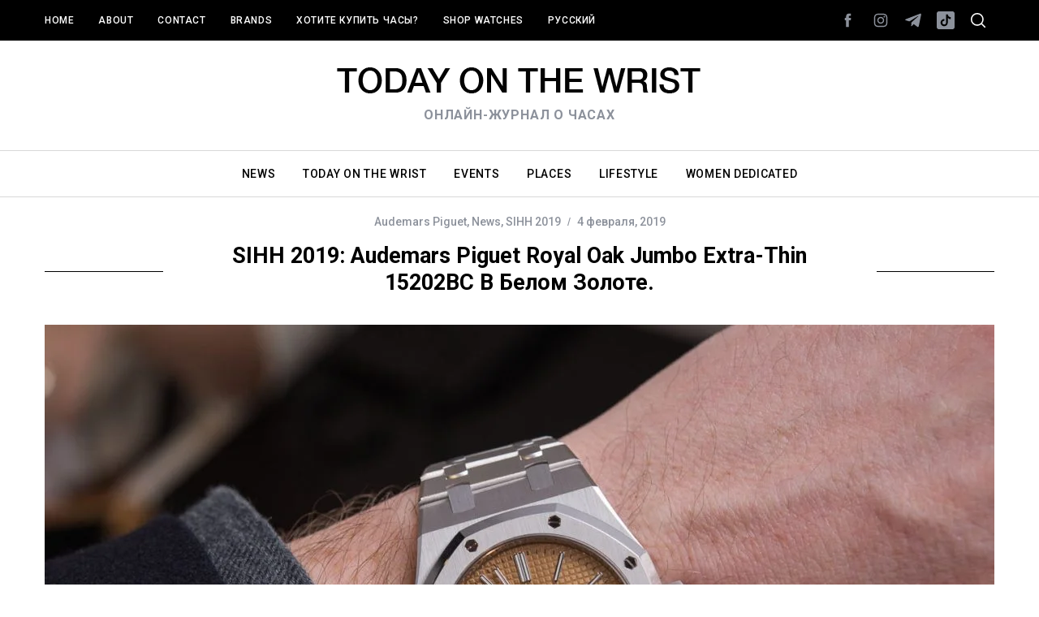

--- FILE ---
content_type: text/html; charset=UTF-8
request_url: https://todayonthewrist.com/sihh-2019-audemars-piguet-royal-oak-jumbo-extra-thin-15202bc/
body_size: 47672
content:
<!doctype html>
<html lang="ru-RU">
<head>
    <meta charset="UTF-8">
    <meta name="viewport" content="width=device-width, minimum-scale=1">
    <meta name="theme-color" content="#000000">
    <link rel="profile" href="http://gmpg.org/xfn/11">
    <meta name='robots' content='index, follow, max-image-preview:large, max-snippet:-1, max-video-preview:-1' />
	<style>img:is([sizes="auto" i], [sizes^="auto," i]) { contain-intrinsic-size: 3000px 1500px }</style>
	<script id="cookieyes" type="text/javascript" src="https://cdn-cookieyes.com/client_data/9051faa8a213773911c61b5d/script.js"></script><script type="text/javascript">
/* <![CDATA[ */
window.koko_analytics = {"url":"https:\/\/todayonthewrist.com\/koko-analytics-collect.php","site_url":"https:\/\/todayonthewrist.com","post_id":9098,"path":"\/sihh-2019-audemars-piguet-royal-oak-jumbo-extra-thin-15202bc\/","method":"cookie","use_cookie":true};
/* ]]> */
</script>

	<!-- This site is optimized with the Yoast SEO plugin v26.8 - https://yoast.com/product/yoast-seo-wordpress/ -->
	<title>SIHH 2019: Audemars Piguet Royal Oak Jumbo Extra-Thin 15202BC</title>
	<meta name="description" content="На SIHH 2019 Audemars Piguet представили новую модель Royal Oak “Jumbo” Extra-Thin 15202BC из белого золота с лососевым циферблатом Детали, фото, цены ниже." />
	<link rel="canonical" href="https://todayonthewrist.com/sihh-2019-audemars-piguet-royal-oak-jumbo-extra-thin-15202bc/" />
	<meta name="twitter:label1" content="Написано автором" />
	<meta name="twitter:data1" content="Kirill Slabunov" />
	<script type="application/ld+json" class="yoast-schema-graph">{"@context":"https://schema.org","@graph":[{"@type":"Article","@id":"https://todayonthewrist.com/sihh-2019-audemars-piguet-royal-oak-jumbo-extra-thin-15202bc/#article","isPartOf":{"@id":"https://todayonthewrist.com/sihh-2019-audemars-piguet-royal-oak-jumbo-extra-thin-15202bc/"},"author":{"name":"Kirill Slabunov","@id":"https://todayonthewrist.com/ru/#/schema/person/11382655d0aab7b68524912133f3a8e2"},"headline":"SIHH 2019: Audemars Piguet Royal Oak Jumbo Extra-Thin 15202BC в белом золоте.","datePublished":"2019-02-04T10:46:54+00:00","mainEntityOfPage":{"@id":"https://todayonthewrist.com/sihh-2019-audemars-piguet-royal-oak-jumbo-extra-thin-15202bc/"},"wordCount":291,"commentCount":0,"image":{"@id":"https://todayonthewrist.com/sihh-2019-audemars-piguet-royal-oak-jumbo-extra-thin-15202bc/#primaryimage"},"thumbnailUrl":"https://todayonthewrist.com/wp-content/uploads/2019/01/audemars-piguet-royal-oak-jumbo-extra-thin-15202-white-gold-5.jpg","keywords":["SIHH 2019","Новые часы 2019 года"],"articleSection":["Audemars Piguet","News","SIHH 2019"],"inLanguage":"ru-RU","potentialAction":[{"@type":"CommentAction","name":"Comment","target":["https://todayonthewrist.com/sihh-2019-audemars-piguet-royal-oak-jumbo-extra-thin-15202bc/#respond"]}]},{"@type":"WebPage","@id":"https://todayonthewrist.com/sihh-2019-audemars-piguet-royal-oak-jumbo-extra-thin-15202bc/","url":"https://todayonthewrist.com/sihh-2019-audemars-piguet-royal-oak-jumbo-extra-thin-15202bc/","name":"SIHH 2019: Audemars Piguet Royal Oak Jumbo Extra-Thin 15202BC","isPartOf":{"@id":"https://todayonthewrist.com/ru/#website"},"primaryImageOfPage":{"@id":"https://todayonthewrist.com/sihh-2019-audemars-piguet-royal-oak-jumbo-extra-thin-15202bc/#primaryimage"},"image":{"@id":"https://todayonthewrist.com/sihh-2019-audemars-piguet-royal-oak-jumbo-extra-thin-15202bc/#primaryimage"},"thumbnailUrl":"https://todayonthewrist.com/wp-content/uploads/2019/01/audemars-piguet-royal-oak-jumbo-extra-thin-15202-white-gold-5.jpg","datePublished":"2019-02-04T10:46:54+00:00","author":{"@id":"https://todayonthewrist.com/ru/#/schema/person/11382655d0aab7b68524912133f3a8e2"},"description":"На SIHH 2019 Audemars Piguet представили новую модель Royal Oak “Jumbo” Extra-Thin 15202BC из белого золота с лососевым циферблатом Детали, фото, цены ниже.","breadcrumb":{"@id":"https://todayonthewrist.com/sihh-2019-audemars-piguet-royal-oak-jumbo-extra-thin-15202bc/#breadcrumb"},"inLanguage":"ru-RU","potentialAction":[{"@type":"ReadAction","target":["https://todayonthewrist.com/sihh-2019-audemars-piguet-royal-oak-jumbo-extra-thin-15202bc/"]}]},{"@type":"ImageObject","inLanguage":"ru-RU","@id":"https://todayonthewrist.com/sihh-2019-audemars-piguet-royal-oak-jumbo-extra-thin-15202bc/#primaryimage","url":"https://todayonthewrist.com/wp-content/uploads/2019/01/audemars-piguet-royal-oak-jumbo-extra-thin-15202-white-gold-5.jpg","contentUrl":"https://todayonthewrist.com/wp-content/uploads/2019/01/audemars-piguet-royal-oak-jumbo-extra-thin-15202-white-gold-5.jpg","width":1400,"height":935,"caption":"Audemars Piguet Royal Oak Jumbo Extra-Тhin 15202 в белом золоте"},{"@type":"BreadcrumbList","@id":"https://todayonthewrist.com/sihh-2019-audemars-piguet-royal-oak-jumbo-extra-thin-15202bc/#breadcrumb","itemListElement":[{"@type":"ListItem","position":1,"name":"Home","item":"https://todayonthewrist.com/ru/"},{"@type":"ListItem","position":2,"name":"SIHH 2019: Audemars Piguet Royal Oak Jumbo Extra-Thin 15202BC в белом золоте."}]},{"@type":"WebSite","@id":"https://todayonthewrist.com/ru/#website","url":"https://todayonthewrist.com/ru/","name":"Today on the wrist - An online magazine about watches","description":"онлайн-журнал о часах","potentialAction":[{"@type":"SearchAction","target":{"@type":"EntryPoint","urlTemplate":"https://todayonthewrist.com/ru/?s={search_term_string}"},"query-input":{"@type":"PropertyValueSpecification","valueRequired":true,"valueName":"search_term_string"}}],"inLanguage":"ru-RU"},{"@type":"Person","@id":"https://todayonthewrist.com/ru/#/schema/person/11382655d0aab7b68524912133f3a8e2","name":"Kirill Slabunov","url":"https://todayonthewrist.com/ru/author/admin/"}]}</script>
	<!-- / Yoast SEO plugin. -->


<link rel='dns-prefetch' href='//www.googletagmanager.com' />
<link rel='dns-prefetch' href='//stats.wp.com' />
<link rel='dns-prefetch' href='//fonts.googleapis.com' />
<link rel='dns-prefetch' href='//v0.wordpress.com' />
<link rel='preconnect' href='https://fonts.gstatic.com' crossorigin />
<link rel="alternate" type="application/rss+xml" title="Today on the wrist - An online magazine about watches &raquo; Лента" href="https://todayonthewrist.com/ru/feed/" />
<link rel="alternate" type="application/rss+xml" title="Today on the wrist - An online magazine about watches &raquo; Лента комментариев" href="https://todayonthewrist.com/ru/comments/feed/" />
<link rel="alternate" type="application/rss+xml" title="Today on the wrist - An online magazine about watches &raquo; Лента комментариев к &laquo;SIHH 2019: Audemars Piguet Royal Oak Jumbo Extra-Thin 15202BC в белом золоте.&raquo;" href="https://todayonthewrist.com/sihh-2019-audemars-piguet-royal-oak-jumbo-extra-thin-15202bc/feed/" />
<script type="text/javascript">
/* <![CDATA[ */
window._wpemojiSettings = {"baseUrl":"https:\/\/s.w.org\/images\/core\/emoji\/16.0.1\/72x72\/","ext":".png","svgUrl":"https:\/\/s.w.org\/images\/core\/emoji\/16.0.1\/svg\/","svgExt":".svg","source":{"concatemoji":"https:\/\/todayonthewrist.com\/wp-includes\/js\/wp-emoji-release.min.js?ver=6.8.3"}};
/*! This file is auto-generated */
!function(s,n){var o,i,e;function c(e){try{var t={supportTests:e,timestamp:(new Date).valueOf()};sessionStorage.setItem(o,JSON.stringify(t))}catch(e){}}function p(e,t,n){e.clearRect(0,0,e.canvas.width,e.canvas.height),e.fillText(t,0,0);var t=new Uint32Array(e.getImageData(0,0,e.canvas.width,e.canvas.height).data),a=(e.clearRect(0,0,e.canvas.width,e.canvas.height),e.fillText(n,0,0),new Uint32Array(e.getImageData(0,0,e.canvas.width,e.canvas.height).data));return t.every(function(e,t){return e===a[t]})}function u(e,t){e.clearRect(0,0,e.canvas.width,e.canvas.height),e.fillText(t,0,0);for(var n=e.getImageData(16,16,1,1),a=0;a<n.data.length;a++)if(0!==n.data[a])return!1;return!0}function f(e,t,n,a){switch(t){case"flag":return n(e,"\ud83c\udff3\ufe0f\u200d\u26a7\ufe0f","\ud83c\udff3\ufe0f\u200b\u26a7\ufe0f")?!1:!n(e,"\ud83c\udde8\ud83c\uddf6","\ud83c\udde8\u200b\ud83c\uddf6")&&!n(e,"\ud83c\udff4\udb40\udc67\udb40\udc62\udb40\udc65\udb40\udc6e\udb40\udc67\udb40\udc7f","\ud83c\udff4\u200b\udb40\udc67\u200b\udb40\udc62\u200b\udb40\udc65\u200b\udb40\udc6e\u200b\udb40\udc67\u200b\udb40\udc7f");case"emoji":return!a(e,"\ud83e\udedf")}return!1}function g(e,t,n,a){var r="undefined"!=typeof WorkerGlobalScope&&self instanceof WorkerGlobalScope?new OffscreenCanvas(300,150):s.createElement("canvas"),o=r.getContext("2d",{willReadFrequently:!0}),i=(o.textBaseline="top",o.font="600 32px Arial",{});return e.forEach(function(e){i[e]=t(o,e,n,a)}),i}function t(e){var t=s.createElement("script");t.src=e,t.defer=!0,s.head.appendChild(t)}"undefined"!=typeof Promise&&(o="wpEmojiSettingsSupports",i=["flag","emoji"],n.supports={everything:!0,everythingExceptFlag:!0},e=new Promise(function(e){s.addEventListener("DOMContentLoaded",e,{once:!0})}),new Promise(function(t){var n=function(){try{var e=JSON.parse(sessionStorage.getItem(o));if("object"==typeof e&&"number"==typeof e.timestamp&&(new Date).valueOf()<e.timestamp+604800&&"object"==typeof e.supportTests)return e.supportTests}catch(e){}return null}();if(!n){if("undefined"!=typeof Worker&&"undefined"!=typeof OffscreenCanvas&&"undefined"!=typeof URL&&URL.createObjectURL&&"undefined"!=typeof Blob)try{var e="postMessage("+g.toString()+"("+[JSON.stringify(i),f.toString(),p.toString(),u.toString()].join(",")+"));",a=new Blob([e],{type:"text/javascript"}),r=new Worker(URL.createObjectURL(a),{name:"wpTestEmojiSupports"});return void(r.onmessage=function(e){c(n=e.data),r.terminate(),t(n)})}catch(e){}c(n=g(i,f,p,u))}t(n)}).then(function(e){for(var t in e)n.supports[t]=e[t],n.supports.everything=n.supports.everything&&n.supports[t],"flag"!==t&&(n.supports.everythingExceptFlag=n.supports.everythingExceptFlag&&n.supports[t]);n.supports.everythingExceptFlag=n.supports.everythingExceptFlag&&!n.supports.flag,n.DOMReady=!1,n.readyCallback=function(){n.DOMReady=!0}}).then(function(){return e}).then(function(){var e;n.supports.everything||(n.readyCallback(),(e=n.source||{}).concatemoji?t(e.concatemoji):e.wpemoji&&e.twemoji&&(t(e.twemoji),t(e.wpemoji)))}))}((window,document),window._wpemojiSettings);
/* ]]> */
</script>

<link rel='stylesheet' id='sbi_styles-css' href='https://todayonthewrist.com/wp-content/plugins/instagram-feed/css/sbi-styles.min.css?ver=6.10.0' type='text/css' media='all' />
<style id='wp-emoji-styles-inline-css' type='text/css'>

	img.wp-smiley, img.emoji {
		display: inline !important;
		border: none !important;
		box-shadow: none !important;
		height: 1em !important;
		width: 1em !important;
		margin: 0 0.07em !important;
		vertical-align: -0.1em !important;
		background: none !important;
		padding: 0 !important;
	}
</style>
<link rel='stylesheet' id='wp-block-library-css' href='https://todayonthewrist.com/wp-includes/css/dist/block-library/style.min.css?ver=6.8.3' type='text/css' media='all' />
<style id='classic-theme-styles-inline-css' type='text/css'>
/*! This file is auto-generated */
.wp-block-button__link{color:#fff;background-color:#32373c;border-radius:9999px;box-shadow:none;text-decoration:none;padding:calc(.667em + 2px) calc(1.333em + 2px);font-size:1.125em}.wp-block-file__button{background:#32373c;color:#fff;text-decoration:none}
</style>
<link rel='stylesheet' id='mediaelement-css' href='https://todayonthewrist.com/wp-includes/js/mediaelement/mediaelementplayer-legacy.min.css?ver=4.2.17' type='text/css' media='all' />
<link rel='stylesheet' id='wp-mediaelement-css' href='https://todayonthewrist.com/wp-includes/js/mediaelement/wp-mediaelement.min.css?ver=6.8.3' type='text/css' media='all' />
<style id='jetpack-sharing-buttons-style-inline-css' type='text/css'>
.jetpack-sharing-buttons__services-list{display:flex;flex-direction:row;flex-wrap:wrap;gap:0;list-style-type:none;margin:5px;padding:0}.jetpack-sharing-buttons__services-list.has-small-icon-size{font-size:12px}.jetpack-sharing-buttons__services-list.has-normal-icon-size{font-size:16px}.jetpack-sharing-buttons__services-list.has-large-icon-size{font-size:24px}.jetpack-sharing-buttons__services-list.has-huge-icon-size{font-size:36px}@media print{.jetpack-sharing-buttons__services-list{display:none!important}}.editor-styles-wrapper .wp-block-jetpack-sharing-buttons{gap:0;padding-inline-start:0}ul.jetpack-sharing-buttons__services-list.has-background{padding:1.25em 2.375em}
</style>
<style id='global-styles-inline-css' type='text/css'>
:root{--wp--preset--aspect-ratio--square: 1;--wp--preset--aspect-ratio--4-3: 4/3;--wp--preset--aspect-ratio--3-4: 3/4;--wp--preset--aspect-ratio--3-2: 3/2;--wp--preset--aspect-ratio--2-3: 2/3;--wp--preset--aspect-ratio--16-9: 16/9;--wp--preset--aspect-ratio--9-16: 9/16;--wp--preset--color--black: #000000;--wp--preset--color--cyan-bluish-gray: #abb8c3;--wp--preset--color--white: #ffffff;--wp--preset--color--pale-pink: #f78da7;--wp--preset--color--vivid-red: #cf2e2e;--wp--preset--color--luminous-vivid-orange: #ff6900;--wp--preset--color--luminous-vivid-amber: #fcb900;--wp--preset--color--light-green-cyan: #7bdcb5;--wp--preset--color--vivid-green-cyan: #00d084;--wp--preset--color--pale-cyan-blue: #8ed1fc;--wp--preset--color--vivid-cyan-blue: #0693e3;--wp--preset--color--vivid-purple: #9b51e0;--wp--preset--gradient--vivid-cyan-blue-to-vivid-purple: linear-gradient(135deg,rgba(6,147,227,1) 0%,rgb(155,81,224) 100%);--wp--preset--gradient--light-green-cyan-to-vivid-green-cyan: linear-gradient(135deg,rgb(122,220,180) 0%,rgb(0,208,130) 100%);--wp--preset--gradient--luminous-vivid-amber-to-luminous-vivid-orange: linear-gradient(135deg,rgba(252,185,0,1) 0%,rgba(255,105,0,1) 100%);--wp--preset--gradient--luminous-vivid-orange-to-vivid-red: linear-gradient(135deg,rgba(255,105,0,1) 0%,rgb(207,46,46) 100%);--wp--preset--gradient--very-light-gray-to-cyan-bluish-gray: linear-gradient(135deg,rgb(238,238,238) 0%,rgb(169,184,195) 100%);--wp--preset--gradient--cool-to-warm-spectrum: linear-gradient(135deg,rgb(74,234,220) 0%,rgb(151,120,209) 20%,rgb(207,42,186) 40%,rgb(238,44,130) 60%,rgb(251,105,98) 80%,rgb(254,248,76) 100%);--wp--preset--gradient--blush-light-purple: linear-gradient(135deg,rgb(255,206,236) 0%,rgb(152,150,240) 100%);--wp--preset--gradient--blush-bordeaux: linear-gradient(135deg,rgb(254,205,165) 0%,rgb(254,45,45) 50%,rgb(107,0,62) 100%);--wp--preset--gradient--luminous-dusk: linear-gradient(135deg,rgb(255,203,112) 0%,rgb(199,81,192) 50%,rgb(65,88,208) 100%);--wp--preset--gradient--pale-ocean: linear-gradient(135deg,rgb(255,245,203) 0%,rgb(182,227,212) 50%,rgb(51,167,181) 100%);--wp--preset--gradient--electric-grass: linear-gradient(135deg,rgb(202,248,128) 0%,rgb(113,206,126) 100%);--wp--preset--gradient--midnight: linear-gradient(135deg,rgb(2,3,129) 0%,rgb(40,116,252) 100%);--wp--preset--font-size--small: 13px;--wp--preset--font-size--medium: 20px;--wp--preset--font-size--large: 36px;--wp--preset--font-size--x-large: 42px;--wp--preset--spacing--20: 0.44rem;--wp--preset--spacing--30: 0.67rem;--wp--preset--spacing--40: 1rem;--wp--preset--spacing--50: 1.5rem;--wp--preset--spacing--60: 2.25rem;--wp--preset--spacing--70: 3.38rem;--wp--preset--spacing--80: 5.06rem;--wp--preset--shadow--natural: 6px 6px 9px rgba(0, 0, 0, 0.2);--wp--preset--shadow--deep: 12px 12px 50px rgba(0, 0, 0, 0.4);--wp--preset--shadow--sharp: 6px 6px 0px rgba(0, 0, 0, 0.2);--wp--preset--shadow--outlined: 6px 6px 0px -3px rgba(255, 255, 255, 1), 6px 6px rgba(0, 0, 0, 1);--wp--preset--shadow--crisp: 6px 6px 0px rgba(0, 0, 0, 1);}:where(.is-layout-flex){gap: 0.5em;}:where(.is-layout-grid){gap: 0.5em;}body .is-layout-flex{display: flex;}.is-layout-flex{flex-wrap: wrap;align-items: center;}.is-layout-flex > :is(*, div){margin: 0;}body .is-layout-grid{display: grid;}.is-layout-grid > :is(*, div){margin: 0;}:where(.wp-block-columns.is-layout-flex){gap: 2em;}:where(.wp-block-columns.is-layout-grid){gap: 2em;}:where(.wp-block-post-template.is-layout-flex){gap: 1.25em;}:where(.wp-block-post-template.is-layout-grid){gap: 1.25em;}.has-black-color{color: var(--wp--preset--color--black) !important;}.has-cyan-bluish-gray-color{color: var(--wp--preset--color--cyan-bluish-gray) !important;}.has-white-color{color: var(--wp--preset--color--white) !important;}.has-pale-pink-color{color: var(--wp--preset--color--pale-pink) !important;}.has-vivid-red-color{color: var(--wp--preset--color--vivid-red) !important;}.has-luminous-vivid-orange-color{color: var(--wp--preset--color--luminous-vivid-orange) !important;}.has-luminous-vivid-amber-color{color: var(--wp--preset--color--luminous-vivid-amber) !important;}.has-light-green-cyan-color{color: var(--wp--preset--color--light-green-cyan) !important;}.has-vivid-green-cyan-color{color: var(--wp--preset--color--vivid-green-cyan) !important;}.has-pale-cyan-blue-color{color: var(--wp--preset--color--pale-cyan-blue) !important;}.has-vivid-cyan-blue-color{color: var(--wp--preset--color--vivid-cyan-blue) !important;}.has-vivid-purple-color{color: var(--wp--preset--color--vivid-purple) !important;}.has-black-background-color{background-color: var(--wp--preset--color--black) !important;}.has-cyan-bluish-gray-background-color{background-color: var(--wp--preset--color--cyan-bluish-gray) !important;}.has-white-background-color{background-color: var(--wp--preset--color--white) !important;}.has-pale-pink-background-color{background-color: var(--wp--preset--color--pale-pink) !important;}.has-vivid-red-background-color{background-color: var(--wp--preset--color--vivid-red) !important;}.has-luminous-vivid-orange-background-color{background-color: var(--wp--preset--color--luminous-vivid-orange) !important;}.has-luminous-vivid-amber-background-color{background-color: var(--wp--preset--color--luminous-vivid-amber) !important;}.has-light-green-cyan-background-color{background-color: var(--wp--preset--color--light-green-cyan) !important;}.has-vivid-green-cyan-background-color{background-color: var(--wp--preset--color--vivid-green-cyan) !important;}.has-pale-cyan-blue-background-color{background-color: var(--wp--preset--color--pale-cyan-blue) !important;}.has-vivid-cyan-blue-background-color{background-color: var(--wp--preset--color--vivid-cyan-blue) !important;}.has-vivid-purple-background-color{background-color: var(--wp--preset--color--vivid-purple) !important;}.has-black-border-color{border-color: var(--wp--preset--color--black) !important;}.has-cyan-bluish-gray-border-color{border-color: var(--wp--preset--color--cyan-bluish-gray) !important;}.has-white-border-color{border-color: var(--wp--preset--color--white) !important;}.has-pale-pink-border-color{border-color: var(--wp--preset--color--pale-pink) !important;}.has-vivid-red-border-color{border-color: var(--wp--preset--color--vivid-red) !important;}.has-luminous-vivid-orange-border-color{border-color: var(--wp--preset--color--luminous-vivid-orange) !important;}.has-luminous-vivid-amber-border-color{border-color: var(--wp--preset--color--luminous-vivid-amber) !important;}.has-light-green-cyan-border-color{border-color: var(--wp--preset--color--light-green-cyan) !important;}.has-vivid-green-cyan-border-color{border-color: var(--wp--preset--color--vivid-green-cyan) !important;}.has-pale-cyan-blue-border-color{border-color: var(--wp--preset--color--pale-cyan-blue) !important;}.has-vivid-cyan-blue-border-color{border-color: var(--wp--preset--color--vivid-cyan-blue) !important;}.has-vivid-purple-border-color{border-color: var(--wp--preset--color--vivid-purple) !important;}.has-vivid-cyan-blue-to-vivid-purple-gradient-background{background: var(--wp--preset--gradient--vivid-cyan-blue-to-vivid-purple) !important;}.has-light-green-cyan-to-vivid-green-cyan-gradient-background{background: var(--wp--preset--gradient--light-green-cyan-to-vivid-green-cyan) !important;}.has-luminous-vivid-amber-to-luminous-vivid-orange-gradient-background{background: var(--wp--preset--gradient--luminous-vivid-amber-to-luminous-vivid-orange) !important;}.has-luminous-vivid-orange-to-vivid-red-gradient-background{background: var(--wp--preset--gradient--luminous-vivid-orange-to-vivid-red) !important;}.has-very-light-gray-to-cyan-bluish-gray-gradient-background{background: var(--wp--preset--gradient--very-light-gray-to-cyan-bluish-gray) !important;}.has-cool-to-warm-spectrum-gradient-background{background: var(--wp--preset--gradient--cool-to-warm-spectrum) !important;}.has-blush-light-purple-gradient-background{background: var(--wp--preset--gradient--blush-light-purple) !important;}.has-blush-bordeaux-gradient-background{background: var(--wp--preset--gradient--blush-bordeaux) !important;}.has-luminous-dusk-gradient-background{background: var(--wp--preset--gradient--luminous-dusk) !important;}.has-pale-ocean-gradient-background{background: var(--wp--preset--gradient--pale-ocean) !important;}.has-electric-grass-gradient-background{background: var(--wp--preset--gradient--electric-grass) !important;}.has-midnight-gradient-background{background: var(--wp--preset--gradient--midnight) !important;}.has-small-font-size{font-size: var(--wp--preset--font-size--small) !important;}.has-medium-font-size{font-size: var(--wp--preset--font-size--medium) !important;}.has-large-font-size{font-size: var(--wp--preset--font-size--large) !important;}.has-x-large-font-size{font-size: var(--wp--preset--font-size--x-large) !important;}
:where(.wp-block-post-template.is-layout-flex){gap: 1.25em;}:where(.wp-block-post-template.is-layout-grid){gap: 1.25em;}
:where(.wp-block-columns.is-layout-flex){gap: 2em;}:where(.wp-block-columns.is-layout-grid){gap: 2em;}
:root :where(.wp-block-pullquote){font-size: 1.5em;line-height: 1.6;}
</style>
<link rel='stylesheet' id='contact-form-7-css' href='https://todayonthewrist.com/wp-content/plugins/contact-form-7/includes/css/styles.css?ver=6.1.4' type='text/css' media='all' />
<link rel='stylesheet' id='fvp-frontend-css' href='https://todayonthewrist.com/wp-content/plugins/featured-video-plus/styles/frontend.css?ver=2.3.3' type='text/css' media='all' />
<link rel='stylesheet' id='sc-frontend-style-css' href='https://todayonthewrist.com/wp-content/plugins/shortcodes-indep/css/frontend-style.css?ver=6.8.3' type='text/css' media='all' />
<link rel='stylesheet' id='extendify-utility-styles-css' href='https://todayonthewrist.com/wp-content/plugins/extendify/public/build/utility-minimum.css?ver=6.8.3' type='text/css' media='all' />
<link rel='stylesheet' id='main-style-css' href='https://todayonthewrist.com/wp-content/themes/simplemag/style.css?ver=5.5' type='text/css' media='all' />
<link rel='stylesheet' id='simplemag-lightbox-style-css' href='https://todayonthewrist.com/wp-content/themes/simplemag/css/lightbox.css?ver=1.0' type='text/css' media='all' />
<link rel="preload" as="style" href="https://fonts.googleapis.com/css?family=Roboto:500,700&#038;display=swap&#038;ver=1734339956" /><link rel="stylesheet" href="https://fonts.googleapis.com/css?family=Roboto:500,700&#038;display=swap&#038;ver=1734339956" media="print" onload="this.media='all'"><noscript><link rel="stylesheet" href="https://fonts.googleapis.com/css?family=Roboto:500,700&#038;display=swap&#038;ver=1734339956" /></noscript><style id='simplemag-inline-css-inline-css' type='text/css'>
:root { --site-background: #fff; --site-color: #444; --hp-sections-space: 31px; } .site-header .site-branding { max-width: 462px; } .main-menu .sub-links .active-link, .main-menu .mega-menu-item:hover .item-title a, .main-menu > ul > .sub-menu-columns > .sub-menu > .sub-links > li > a { color: #8c919b; } .main-menu .sub-menu-two-columns > .sub-menu > .sub-links li a:after { background-color: #8c919b; } .main-menu .posts-loading:after { border-top-color: #8c919b; border-bottom-color: #8c919b; } .main-menu > ul > .link-arrow > a > span:after { border-color: transparent transparent #8c919b; } .main-menu > ul > li > .sub-menu { border-top-color: #8c919b; } .sidebar .widget { border-bottom-color: #000; } .footer-sidebar .widget_rss li:after, .footer-sidebar .widget_pages li:after, .footer-sidebar .widget_nav_menu li:after, .footer-sidebar .widget_categories ul li:after, .footer-sidebar .widget_recent_entries li:after, .footer-sidebar .widget_recent_comments li:after, .widget_nav_menu li:not(:last-of-type):after { background-color: #585b61; } .entry-title, .section-title { text-transform: capitalize; } @media only screen and (min-width: 960px) { .gallery-carousel__image img { height: 580px; } } .global-sliders .entry-title, .full-width-image .title, .full-width-video .title {font-size: 18px;} @media screen and (min-width: 300px) { .global-sliders .entry-title, .full-width-image .title, .full-width-video .title { font-size: calc(18px + (42 - 18) * ((100vw - 300px) / (1600 - 300))); } } @media screen and (min-width: 1600px) { .global-sliders .entry-title, .full-width-image .title, .full-width-video .title {font-size: 42px;} }.section-title .title {font-size: 22px;} @media screen and (min-width: 300px) { .section-title .title { font-size: calc(22px + (28 - 22) * ((100vw - 300px) / (1600 - 300))); } } @media screen and (min-width: 1600px) { .section-title .title {font-size: 28px;} }.page-title .entry-title {font-size: 24px;} @media screen and (min-width: 300px) { .page-title .entry-title { font-size: calc(24px + (28 - 24) * ((100vw - 300px) / (1600 - 300))); } } @media screen and (min-width: 1600px) { .page-title .entry-title {font-size: 28px;} }.entries .entry-title {font-size: 18px;} @media screen and (min-width: 300px) { .entries .entry-title { font-size: calc(18px + (20 - 18) * ((100vw - 300px) / (1600 - 300))); } } @media screen and (min-width: 1600px) { .entries .entry-title {font-size: 20px;} }/* Custom CSS */.global-sliders .prev-arrow { left:5%; margin-top:80px; border-bottom:none; } .global-sliders .next-arrow { right:5%; margin-top:80px; border-top:none; } .media-layout-two, .home-section[class*="bg-"] { padding-top:5px; padding-bottom:5px; } .posts-section + .posts-section .section-header { margin-top:30px; margin-bottom:30px; } .posts-section .composer-button { margin-bottom:30px; } .posts-slider .slick-slide { position:relative; max-height:580px; } .slider-nav-arrow, .related-posts .slider-nav-arrow { font-size:16px; width:40px; height:40px; line-height:40px; bottom:0; } .global-sliders .slick-dots .slider-image-count { position:relative; top:1px; font-size:5px; } * Slider arrows */ .slider-nav-arrow { position:absolute; z-index:0; display:block; cursor:pointer; text-align:center; text-decoration:none; } .slider-nav-arrow:before { content:""; font-family:"icomoon"; } .global-sliders .slider-nav-arrow { font-size:22px; width:60px; height:60px; border:none; line-height:60px; top:50%; } .global-sliders .prev-arrow { right:5%; margin-top:20px; border-bottom:none; } .global-sliders .next-arrow { right:5%; margin-top:20px; border-top:none; } .global-sliders .slick-dots { width:0px; height:0px; position:absolute; top:50%; right:5%; text-align:center; border-left:1px solid; border-right:1px solid; } .global-sliders .slick-dots li { display:none; font-size:24px; font-family:monospace; } .global-sliders .slick-dots .slick-active, .global-sliders .slick-dots .slider-image-count { display:none; } .global-sliders .slick-dots button { color:#fff; padding:0; border:none; background:none; font-family:inherit; } .global-sliders .slick-dots button:after { content:"/"; position:relative; top:8px; left:1px; } .global-sliders .slick-dots .slider-image-count { position:relative; top:15px; font-size:5px; } .widget .slider-nav-arrow, .related-posts .slider-nav-arrow { font-size:16px; width:40px; height:40px; line-height:40px; bottom:0; } .widget .slider-nav-arrow:hover, .related-posts .slider-nav-arrow:hover { color:fff; background:#000; } .widget .next-arrow { right:50%; margin-right:-40px; } .widget .prev-arrow { left:50%; margin-left:-40px; } /* /* * Sliders and Gallery content */ .full-width-image .title, .full-width-video .title, .global-sliders .entry-title, .global-sliders .post-item .entry-title { font-size:28px; line-height:30px; } .content-over-image .sub-title { font-size:24px; line-height:28px; margin-top:10px; } .content-over-image { position:relative; } .content-over-image .entry-link { position:absolute; top:0; left:0; width:100%; height:100%; display:block; z-index:2; } .content-over-image .entry-header { width:100%; height:100%; position:absolute; top:0; left:0; z-index:3; } .content-over-image .entry-header .inner { display:table; width:70%; height:100%; margin:0 auto; } .content-over-image .entry-header .inner-cell { display:table-cell; width:100%; vertical-align:bottom; } .content-over-image .entry-header a { text-decoration:none; } .content-over-image img { display:block; } .content-over-image .entry-meta { margin-bottom:8px; position:relative; z-index:3; } .content-over-image .read-more { display:none; } .content-over-image .author a:hover, .content-over-image .entry-author a:hover, .content-over-image .entry-category a:hover { border-bottom-width:2px; border-bottom-style:solid; } .full-width-section .entry-frame { max-width:770px; margin:auto; } .content-over-image-white .entry-frame, .content-over-image-black .entry-frame { padding:1%; } .content-over-image .entry-header a { text-decoration:none; } .content-over-image img { display:block; } .grid-8 .content-over-image-white .entry-header .entry-title, .grid-8 .content-over-image-black .entry-header .entry-title { font-size:24px; line-height:32px; } .content-over-image-white .entry-frame { background-color:rgba(255,255,255,0.8); } .content-over-image-white .entry-header .sub-title .content-over-image-white .entry-header .entry-title { color:#000; } .content-over-image-white .entry-header a, .content-over-image-white .entry-header .title { color:#8c919b; } .content-over-image .entry-meta, .content-over-image .entry-title, .content-over-image .entry-header, .content-over-image .entry-header a { color:#8c919b; } .content-over-image-white .entry-header .sub-title { opacity:0.8; } .content-over-image .slider-nav-arrow:hover { background-color:rgba(0,0,0,0.5); } .content-over-image .next-arrow:hover { text-shadow:none; } .content-over-image .prev-arrow:hover { text-shadow:none; }
</style>
<script type="text/javascript" src="https://todayonthewrist.com/wp-includes/js/jquery/jquery.min.js?ver=3.7.1" id="jquery-core-js"></script>
<script type="text/javascript" src="https://todayonthewrist.com/wp-includes/js/jquery/jquery-migrate.min.js?ver=3.4.1" id="jquery-migrate-js"></script>
<script type="text/javascript" src="https://todayonthewrist.com/wp-content/plugins/featured-video-plus/js/jquery.fitvids.min.js?ver=master-2015-08" id="jquery.fitvids-js"></script>
<script type="text/javascript" id="fvp-frontend-js-extra">
/* <![CDATA[ */
var fvpdata = {"ajaxurl":"https:\/\/todayonthewrist.com\/wp-admin\/admin-ajax.php","nonce":"5520cd9927","fitvids":"1","dynamic":"","overlay":"","opacity":"0.75","color":"b","width":"640"};
/* ]]> */
</script>
<script type="text/javascript" src="https://todayonthewrist.com/wp-content/plugins/featured-video-plus/js/frontend.min.js?ver=2.3.3" id="fvp-frontend-js"></script>

<!-- Сниппет тегов Google (gtag.js), добавленный Site Kit -->
<!-- Сниппет Google Analytics добавлен с помощью Site Kit -->
<script type="text/javascript" src="https://www.googletagmanager.com/gtag/js?id=GT-KFTMCVN" id="google_gtagjs-js" async></script>
<script type="text/javascript" id="google_gtagjs-js-after">
/* <![CDATA[ */
window.dataLayer = window.dataLayer || [];function gtag(){dataLayer.push(arguments);}
gtag("set","linker",{"domains":["todayonthewrist.com"]});
gtag("js", new Date());
gtag("set", "developer_id.dZTNiMT", true);
gtag("config", "GT-KFTMCVN");
/* ]]> */
</script>
<script type="text/javascript" src="https://todayonthewrist.com/wp-content/plugins/google-analyticator/external-tracking.min.js?ver=6.5.7" id="ga-external-tracking-js"></script>
<link rel="https://api.w.org/" href="https://todayonthewrist.com/wp-json/" /><link rel="alternate" title="JSON" type="application/json" href="https://todayonthewrist.com/wp-json/wp/v2/posts/9098" /><link rel="EditURI" type="application/rsd+xml" title="RSD" href="https://todayonthewrist.com/xmlrpc.php?rsd" />
<meta name="generator" content="WordPress 6.8.3" />
<link rel='shortlink' href='https://wp.me/p691be-2mK' />
<link rel="alternate" title="oEmbed (JSON)" type="application/json+oembed" href="https://todayonthewrist.com/wp-json/oembed/1.0/embed?url=https%3A%2F%2Ftodayonthewrist.com%2Fsihh-2019-audemars-piguet-royal-oak-jumbo-extra-thin-15202bc%2F&#038;lang=ru" />
<link rel="alternate" title="oEmbed (XML)" type="text/xml+oembed" href="https://todayonthewrist.com/wp-json/oembed/1.0/embed?url=https%3A%2F%2Ftodayonthewrist.com%2Fsihh-2019-audemars-piguet-royal-oak-jumbo-extra-thin-15202bc%2F&#038;format=xml&#038;lang=ru" />
<meta name="generator" content="Site Kit by Google 1.170.0" /><meta name="generator" content="Redux 4.5.10" />	<style>img#wpstats{display:none}</style>
		
<!-- Сниппет Google Tag Manager добавлен в Site Kit -->
<script type="text/javascript">
/* <![CDATA[ */

			( function( w, d, s, l, i ) {
				w[l] = w[l] || [];
				w[l].push( {'gtm.start': new Date().getTime(), event: 'gtm.js'} );
				var f = d.getElementsByTagName( s )[0],
					j = d.createElement( s ), dl = l != 'dataLayer' ? '&l=' + l : '';
				j.async = true;
				j.src = 'https://www.googletagmanager.com/gtm.js?id=' + i + dl;
				f.parentNode.insertBefore( j, f );
			} )( window, document, 'script', 'dataLayer', 'GTM-MWGR2K5X' );
			
/* ]]> */
</script>

<!-- Конечный сниппет Google Tag Manager, добавленный Site Kit -->

<!-- Jetpack Open Graph Tags -->
<meta property="og:type" content="article" />
<meta property="og:title" content="SIHH 2019: Audemars Piguet Royal Oak Jumbo Extra-Thin 15202BC в белом золоте." />
<meta property="og:url" content="https://todayonthewrist.com/sihh-2019-audemars-piguet-royal-oak-jumbo-extra-thin-15202bc/" />
<meta property="og:description" content="На SIHH 2019 Audemars Piguet представили новую модель Royal Oak “Jumbo” Extra-Thin 15202BC из белого золота с лососевым циферблатом, которая моментально завоевала сердца многих часовых энтузиастов.…" />
<meta property="article:published_time" content="2019-02-04T10:46:54+00:00" />
<meta property="article:modified_time" content="2019-02-04T10:46:54+00:00" />
<meta property="og:site_name" content="Today on the wrist - An online magazine about watches" />
<meta property="og:image" content="https://todayonthewrist.com/wp-content/uploads/2019/01/audemars-piguet-royal-oak-jumbo-extra-thin-15202-white-gold-5.jpg" />
<meta property="og:image:width" content="1400" />
<meta property="og:image:height" content="935" />
<meta property="og:image:alt" content="Audemars Piguet Royal Oak Jumbo Extra-Тhin 15202 в белом золоте" />
<meta property="og:locale" content="ru_RU" />
<meta name="twitter:text:title" content="SIHH 2019: Audemars Piguet Royal Oak Jumbo Extra-Thin 15202BC в белом золоте." />
<meta name="twitter:image" content="https://todayonthewrist.com/wp-content/uploads/2019/01/audemars-piguet-royal-oak-jumbo-extra-thin-15202-white-gold-5.jpg?w=640" />
<meta name="twitter:image:alt" content="Audemars Piguet Royal Oak Jumbo Extra-Тhin 15202 в белом золоте" />
<meta name="twitter:card" content="summary_large_image" />

<!-- End Jetpack Open Graph Tags -->
<link rel="icon" href="https://todayonthewrist.com/wp-content/uploads/2018/09/todayonthewrist.png" sizes="32x32" />
<link rel="icon" href="https://todayonthewrist.com/wp-content/uploads/2018/09/todayonthewrist.png" sizes="192x192" />
<link rel="apple-touch-icon" href="https://todayonthewrist.com/wp-content/uploads/2018/09/todayonthewrist.png" />
<meta name="msapplication-TileImage" content="https://todayonthewrist.com/wp-content/uploads/2018/09/todayonthewrist.png" />
<!-- Google Analytics Tracking by Google Analyticator 6.5.7 -->
<script type="text/javascript">
    var analyticsFileTypes = [];
    var analyticsSnippet = 'enabled';
    var analyticsEventTracking = 'enabled';
</script>
<script type="text/javascript">
	var _gaq = _gaq || [];
  
	_gaq.push(['_setAccount', 'UA-XXXXXXXX-X']);
    _gaq.push(['_addDevId', 'i9k95']); // Google Analyticator App ID with Google
	&lt;!-- Google Tag Manager --&gt;\n(function(w,d,s,l,i){w[l]=w[l]||[];w[l].push({\'gtm.start\':\nnew Date().getTime(),event:\'gtm.js\'});var f=d.getElementsByTagName(s)[0],\nj=d.createElement(s),dl=l!=\'dataLayer\'?\'&amp;l=\'+l:\'\';j.async=true;j.src=\n\'https://www.googletagmanager.com/gtm.js?id=\'+i+dl;f.parentNode.insertBefore(j,f);\n})(window,document,\'script\',\'dataLayer\',\'GTM-MWGR2K5X\');\n&lt;!-- End Google Tag Manager --&gt;\n	_gaq.push(['_trackPageview']);

	(function() {
		var ga = document.createElement('script'); ga.type = 'text/javascript'; ga.async = true;
		                ga.src = ('https:' == document.location.protocol ? 'https://ssl' : 'http://www') + '.google-analytics.com/ga.js';
		                var s = document.getElementsByTagName('script')[0]; s.parentNode.insertBefore(ga, s);
	})();
</script>
		<style type="text/css" id="wp-custom-css">
			
	
.home-section:first-of-type {
    margin-top: calc(var(--hp-sections-margin__top) * 0);
  }
.page-header {
	margin-top: 20px;
  margin-bottom: 30px;
}
.widget-area {
    width: 10%; /* Adjust this percentage or use px, e.g., 240px */
}

.content-area {
    width: 90%; /* Adjust this to balance with the widget area */
}
.widget-post-item
{
    width: 10%; /* Adjust this percentage or use px, e.g., 240px */
}		</style>
		<style id="ti_option-dynamic-css" title="dynamic-css" class="redux-options-output">:root{--font_titles-font-family:Roboto;--font_titles-font-weight:700;--titles_size-font-size:28px;--silder_titles_size-font-size:42px;--post_item_titles_size-font-size:20px;--single_font_size-font-size:28px;--font_text-font-family:Arial, Helvetica, sans-serif;--font_text-font-weight:400;--entry_content_font-font-size:18px;--entry_content_font-line-height:26px;--main_site_color:#8c919b;--secondary_site_color:#000000;--header_site_color:#ffffff;--site_top_strip_links-regular:#ffffff;--site_top_strip_links-hover:#8c919b;--slider_tint:#9b9b9b;--slider_tint_strength:0.0;--slider_tint_strength_hover:0.0;--footer_color:#111111;--footer_titles:#ffffff;--footer_text:#8c919b;--footer_links-regular:#8c919b;--footer_links-hover:#ffffff;}.menu, .entry-meta, .see-more, .read-more, .read-more-link, .nav-title, .related-posts-tabs li a, #submit, .copyright{font-family:Roboto;font-weight:500;font-style:normal;}.secondary-menu > ul > li{font-size:12px;}.main-menu > ul > li{font-size:14px;}.top-strip, .secondary-menu .sub-menu, .top-strip .search-form input[type="text"], .top-strip .social li ul{background-color:#000000;}.top-strip{border-bottom:0px solid #000;}.top-strip .social li a{color:#8c919b;}.main-menu{background-color:#ffffff;}.main-menu > ul > li{color:#000;}.main-menu > ul > li:hover{color:#3d3d3d;}.main-menu > ul > li > a:before{background-color:#ffffff;}.main-menu{border-top:1px solid #d8d8d8;}.main-menu{border-bottom:1px solid #d8d8d8;}.main-menu .sub-menu{background-color:#000000;}.main-menu .sub-menu li, .mega-menu-posts .item-title{color:#ffffff;}.main-menu .sub-menu li:hover, .mega-menu-posts .item-title:hover{color:#8c919b;}.sidebar{border-top:1px solid #000;border-bottom:1px solid #000;border-left:1px solid #000;border-right:1px solid #000;}.slide-dock{background-color:#ffffff;}.slide-dock__title, .slide-dock p{color:#000000;}.slide-dock .entry-meta a, .slide-dock .entry-title{color:#000000;}.footer-border-top, .footer-sidebar .widget-area:before, .footer-sidebar .widget{border-top:1px dotted #585b61;border-bottom:1px dotted #585b61;border-left:1px dotted #585b61;border-right:1px dotted #585b61;}.full-width-sidebar{background-color:#f8f8f8;}.full-width-sidebar, .full-width-sidebar a{color:#000000;}.copyright{background-color:#000000;}.copyright, .copyright a{color:#8c919b;}.copyright{border-top:0px dotted #585b61;}</style></head>

<body class="wp-singular post-template-default single single-post postid-9098 single-format-standard wp-embed-responsive wp-theme-simplemag simplemag-5-5 ltr single-audemars-piguet single-news single-sihh-2019 layout-full lightbox-is-enabled">
		<!-- Сниппет Google Tag Manager (noscript), добавленный Site Kit -->
		<noscript>
			<iframe src="https://www.googletagmanager.com/ns.html?id=GTM-MWGR2K5X" height="0" width="0" style="display:none;visibility:hidden"></iframe>
		</noscript>
		<!-- Конечный сниппет Google Tag Manager (noscript), добавленный Site Kit -->
		
    <section class="no-print top-strip">

        
        <div class="wrapper">

            <div id="mobile-menu-reveal" class="icon-button mobile-menu-reveal"><i class="hamburger-icon"></i></div>

            
            
        <nav class="secondary-menu" role="navigation" aria-label="Secondary Menu"><ul id="secondary_menu" class="menu"><li id="menu-item-15" class="menu-item menu-item-type-custom menu-item-object-custom menu-item-15"><a href="https://todayonthewrist.com/">Home</a></li>
<li id="menu-item-17" class="menu-item menu-item-type-post_type menu-item-object-page menu-item-17"><a href="https://todayonthewrist.com/about/">About</a></li>
<li id="menu-item-18" class="menu-item menu-item-type-post_type menu-item-object-page menu-item-18"><a href="https://todayonthewrist.com/contact/">Contact</a></li>
<li id="menu-item-42" class="menu-item menu-item-type-taxonomy menu-item-object-category current-post-ancestor menu-item-has-children menu-item-42"><a href="https://todayonthewrist.com/category/brands/">Brands</a>
<ul class="sub-menu">
	<li id="menu-item-2364" class="menu-item menu-item-type-taxonomy menu-item-object-category menu-item-2364"><a href="https://todayonthewrist.com/category/brands/a-lange-sohne/">A. Lange &amp; Söhne</a></li>
	<li id="menu-item-2365" class="menu-item menu-item-type-taxonomy menu-item-object-category menu-item-2365"><a href="https://todayonthewrist.com/category/brands/alexander-shorokhoff/">Alexander Shorokhoff</a></li>
	<li id="menu-item-2366" class="menu-item menu-item-type-taxonomy menu-item-object-category menu-item-2366"><a href="https://todayonthewrist.com/category/brands/alpine/">Alpine</a></li>
	<li id="menu-item-2367" class="menu-item menu-item-type-taxonomy menu-item-object-category current-post-ancestor current-menu-parent current-custom-parent menu-item-2367"><a href="https://todayonthewrist.com/category/brands/audemars-piguet/">Audemars Piguet</a></li>
	<li id="menu-item-2368" class="menu-item menu-item-type-taxonomy menu-item-object-category menu-item-2368"><a href="https://todayonthewrist.com/category/brands/baume-mercier/">Baume &amp; Mercier</a></li>
	<li id="menu-item-2369" class="menu-item menu-item-type-taxonomy menu-item-object-category menu-item-2369"><a href="https://todayonthewrist.com/category/brands/blancpain/">Blancpain</a></li>
	<li id="menu-item-2370" class="menu-item menu-item-type-taxonomy menu-item-object-category menu-item-2370"><a href="https://todayonthewrist.com/category/brands/breguet/">Breguet</a></li>
	<li id="menu-item-44" class="menu-item menu-item-type-taxonomy menu-item-object-category menu-item-44"><a href="https://todayonthewrist.com/category/brands/jaeger-lecoultre/">Jaeger-LeCoultre</a></li>
	<li id="menu-item-2371" class="menu-item menu-item-type-taxonomy menu-item-object-category menu-item-2371"><a href="https://todayonthewrist.com/category/brands/breitling/">Breitling</a></li>
	<li id="menu-item-2372" class="menu-item menu-item-type-taxonomy menu-item-object-category menu-item-2372"><a href="https://todayonthewrist.com/category/brands/chopard/">Chopard</a></li>
	<li id="menu-item-2373" class="menu-item menu-item-type-taxonomy menu-item-object-category menu-item-2373"><a href="https://todayonthewrist.com/category/brands/christophe-claret/">Christophe Claret</a></li>
	<li id="menu-item-2374" class="menu-item menu-item-type-taxonomy menu-item-object-category menu-item-2374"><a href="https://todayonthewrist.com/category/brands/encelade/">Encelade</a></li>
	<li id="menu-item-2375" class="menu-item menu-item-type-taxonomy menu-item-object-category menu-item-2375"><a href="https://todayonthewrist.com/category/brands/frederique-constant/">Frederique Constant</a></li>
	<li id="menu-item-2377" class="menu-item menu-item-type-taxonomy menu-item-object-category menu-item-2377"><a href="https://todayonthewrist.com/category/brands/glashutte-original/">Glashuette Original</a></li>
	<li id="menu-item-2376" class="menu-item menu-item-type-taxonomy menu-item-object-category menu-item-2376"><a href="https://todayonthewrist.com/category/brands/girard-perregaux/">Girard-Perregaux</a></li>
	<li id="menu-item-2378" class="menu-item menu-item-type-taxonomy menu-item-object-category menu-item-2378"><a href="https://todayonthewrist.com/category/brands/hamilton/">Hamilton</a></li>
	<li id="menu-item-2379" class="menu-item menu-item-type-taxonomy menu-item-object-category menu-item-2379"><a href="https://todayonthewrist.com/category/brands/hublot/">Hublot</a></li>
	<li id="menu-item-2380" class="menu-item menu-item-type-taxonomy menu-item-object-category menu-item-2380"><a href="https://todayonthewrist.com/category/brands/hyt/">HYT</a></li>
	<li id="menu-item-2381" class="menu-item menu-item-type-taxonomy menu-item-object-category menu-item-2381"><a href="https://todayonthewrist.com/category/brands/iwc/">IWC</a></li>
	<li id="menu-item-2382" class="menu-item menu-item-type-taxonomy menu-item-object-category menu-item-2382"><a href="https://todayonthewrist.com/category/brands/jaquet-droz/">Jaquet Droz</a></li>
	<li id="menu-item-2383" class="menu-item menu-item-type-taxonomy menu-item-object-category menu-item-2383"><a href="https://todayonthewrist.com/category/brands/laurent-ferrier/">Laurent Ferrier</a></li>
	<li id="menu-item-2384" class="menu-item menu-item-type-taxonomy menu-item-object-category menu-item-2384"><a href="https://todayonthewrist.com/category/brands/linde-werdelin/">Linde Werdelin</a></li>
	<li id="menu-item-2385" class="menu-item menu-item-type-taxonomy menu-item-object-category menu-item-2385"><a href="https://todayonthewrist.com/category/brands/longines/">Longines</a></li>
	<li id="menu-item-2386" class="menu-item menu-item-type-taxonomy menu-item-object-category menu-item-2386"><a href="https://todayonthewrist.com/category/brands/mbf/">MB&amp;F</a></li>
	<li id="menu-item-2387" class="menu-item menu-item-type-taxonomy menu-item-object-category menu-item-2387"><a href="https://todayonthewrist.com/category/brands/mido/">Mido</a></li>
	<li id="menu-item-2388" class="menu-item menu-item-type-taxonomy menu-item-object-category menu-item-2388"><a href="https://todayonthewrist.com/category/brands/montblanc/">Montblanc</a></li>
	<li id="menu-item-2389" class="menu-item menu-item-type-taxonomy menu-item-object-category menu-item-2389"><a href="https://todayonthewrist.com/category/brands/nomos-brands/">Nomos</a></li>
	<li id="menu-item-2390" class="menu-item menu-item-type-taxonomy menu-item-object-category menu-item-2390"><a href="https://todayonthewrist.com/category/brands/omega/">Omega</a></li>
	<li id="menu-item-2391" class="menu-item menu-item-type-taxonomy menu-item-object-category menu-item-2391"><a href="https://todayonthewrist.com/category/brands/oris/">Oris</a></li>
	<li id="menu-item-45" class="menu-item menu-item-type-taxonomy menu-item-object-category menu-item-45"><a href="https://todayonthewrist.com/category/brands/panerai/">Panerai</a></li>
	<li id="menu-item-2392" class="menu-item menu-item-type-taxonomy menu-item-object-category menu-item-2392"><a href="https://todayonthewrist.com/category/brands/patek-philippe/">Patek Philippe</a></li>
	<li id="menu-item-46" class="menu-item menu-item-type-taxonomy menu-item-object-category menu-item-46"><a href="https://todayonthewrist.com/category/brands/parmigiani/">Parmigiani</a></li>
	<li id="menu-item-2394" class="menu-item menu-item-type-taxonomy menu-item-object-category menu-item-2394"><a href="https://todayonthewrist.com/category/brands/porsche-design/">Porsche Design</a></li>
	<li id="menu-item-2393" class="menu-item menu-item-type-taxonomy menu-item-object-category menu-item-2393"><a href="https://todayonthewrist.com/category/brands/piaget/">Piaget</a></li>
	<li id="menu-item-2395" class="menu-item menu-item-type-taxonomy menu-item-object-category menu-item-2395"><a href="https://todayonthewrist.com/category/brands/ressence/">Ressence</a></li>
	<li id="menu-item-2396" class="menu-item menu-item-type-taxonomy menu-item-object-category menu-item-2396"><a href="https://todayonthewrist.com/category/brands/rolex/">Rolex</a></li>
	<li id="menu-item-2397" class="menu-item menu-item-type-taxonomy menu-item-object-category menu-item-2397"><a href="https://todayonthewrist.com/category/brands/sevenfriday/">Sevenfriday</a></li>
	<li id="menu-item-2398" class="menu-item menu-item-type-taxonomy menu-item-object-category menu-item-2398"><a href="https://todayonthewrist.com/category/brands/speake-marin/">Speake-Marin</a></li>
	<li id="menu-item-2399" class="menu-item menu-item-type-taxonomy menu-item-object-category menu-item-2399"><a href="https://todayonthewrist.com/category/brands/tag-heuer/">Tag Heuer</a></li>
	<li id="menu-item-2400" class="menu-item menu-item-type-taxonomy menu-item-object-category menu-item-2400"><a href="https://todayonthewrist.com/category/brands/tissot/">Tissot</a></li>
	<li id="menu-item-2401" class="menu-item menu-item-type-taxonomy menu-item-object-category menu-item-2401"><a href="https://todayonthewrist.com/category/brands/tudor/">Tudor</a></li>
	<li id="menu-item-2402" class="menu-item menu-item-type-taxonomy menu-item-object-category menu-item-2402"><a href="https://todayonthewrist.com/category/brands/vacheron-constantin/">Vacheron Constantin</a></li>
	<li id="menu-item-47" class="menu-item menu-item-type-taxonomy menu-item-object-category menu-item-47"><a href="https://todayonthewrist.com/category/brands/zenith/">Zenith</a></li>
	<li id="menu-item-43" class="menu-item menu-item-type-taxonomy menu-item-object-category menu-item-43"><a href="https://todayonthewrist.com/category/brands/ulysse-nardin/">Ulysse Nardin</a></li>
</ul>
</li>
<li id="menu-item-8640" class="menu-item menu-item-type-post_type menu-item-object-page menu-item-8640"><a href="https://todayonthewrist.com/xotite-kupit-chasi/">Хотите купить часы?</a></li>
<li id="menu-item-9664" class="menu-item menu-item-type-taxonomy menu-item-object-category menu-item-9664"><a href="https://todayonthewrist.com/category/shop-watches/">Shop Watches</a></li>
<li id="menu-item-6040" class="pll-parent-menu-item menu-item menu-item-type-custom menu-item-object-custom current-menu-parent menu-item-has-children menu-item-6040"><a href="#pll_switcher">Русский</a>
<ul class="sub-menu">
	<li id="menu-item-6040-ru" class="lang-item lang-item-284 lang-item-ru current-lang lang-item-first menu-item menu-item-type-custom menu-item-object-custom menu-item-6040-ru"><a href="https://todayonthewrist.com/sihh-2019-audemars-piguet-royal-oak-jumbo-extra-thin-15202bc/" lang="ru-RU">Русский</a></li>
	<li id="menu-item-6040-de" class="lang-item lang-item-287 lang-item-de no-translation menu-item menu-item-type-custom menu-item-object-custom menu-item-6040-de"><a href="https://todayonthewrist.com/de/" lang="de-DE">Deutsch</a></li>
	<li id="menu-item-6040-en" class="lang-item lang-item-913 lang-item-en no-translation menu-item menu-item-type-custom menu-item-object-custom menu-item-6040-en"><a href="https://todayonthewrist.com/en/" lang="en-GB">English</a></li>
</ul>
</li>
</ul></nav>
            
                <div class="right-side">

                    <ul class="social">
		<li><a href="#" class="social-share-link"><svg class="sm-svg-icon icon-share" width="22" height="22" aria-hidden="true" role="img" focusable="false" xmlns="http://www.w3.org/2000/svg" viewBox="0 0 1792 1792"><path d="M1792 640q0 26-19 45l-512 512q-19 19-45 19t-45-19-19-45V896H928q-98 0-175.5 6t-154 21.5-133 42.5-105.5 69.5-80 101-48.5 138.5-17.5 181q0 55 5 123 0 6 2.5 23.5t2.5 26.5q0 15-8.5 25t-23.5 10q-16 0-28-17-7-9-13-22t-13.5-30-10.5-24Q0 1286 0 1120q0-199 53-333 162-403 875-403h224V128q0-26 19-45t45-19 45 19l512 512q19 19 19 45z"></path></svg></a>
			<ul><li><a href="https://www.facebook.com/todayonthewrist/" class="link-facebook" target="_blank"><svg class="sm-svg-icon icon-facebook" width="22" height="22" aria-hidden="true" role="img" focusable="false" viewBox="0 0 24 24" version="1.1" xmlns="http://www.w3.org/2000/svg" xmlns:xlink="http://www.w3.org/1999/xlink"><path d="M15.717 8.828h-2.848V6.96c0-.701.465-.865.792-.865h2.01V3.011L12.903 3C9.83 3 9.131 5.3 9.131 6.773v2.055H7.353v3.179h1.778V21h3.738v-8.993h2.522l.326-3.179z"/></svg></a></li><li><a href="https://www.instagram.com/todayonthewrist/" class="link-instagram" target="_blank"><svg class="sm-svg-icon icon-instagram" width="22" height="22" aria-hidden="true" role="img" focusable="false" viewBox="0 0 24 24" version="1.1" xmlns="http://www.w3.org/2000/svg" xmlns:xlink="http://www.w3.org/1999/xlink"><path d="M12,4.622c2.403,0,2.688,0.009,3.637,0.052c0.877,0.04,1.354,0.187,1.671,0.31c0.42,0.163,0.72,0.358,1.035,0.673 c0.315,0.315,0.51,0.615,0.673,1.035c0.123,0.317,0.27,0.794,0.31,1.671c0.043,0.949,0.052,1.234,0.052,3.637 s-0.009,2.688-0.052,3.637c-0.04,0.877-0.187,1.354-0.31,1.671c-0.163,0.42-0.358,0.72-0.673,1.035 c-0.315,0.315-0.615,0.51-1.035,0.673c-0.317,0.123-0.794,0.27-1.671,0.31c-0.949,0.043-1.233,0.052-3.637,0.052 s-2.688-0.009-3.637-0.052c-0.877-0.04-1.354-0.187-1.671-0.31c-0.42-0.163-0.72-0.358-1.035-0.673 c-0.315-0.315-0.51-0.615-0.673-1.035c-0.123-0.317-0.27-0.794-0.31-1.671C4.631,14.688,4.622,14.403,4.622,12 s0.009-2.688,0.052-3.637c0.04-0.877,0.187-1.354,0.31-1.671c0.163-0.42,0.358-0.72,0.673-1.035 c0.315-0.315,0.615-0.51,1.035-0.673c0.317-0.123,0.794-0.27,1.671-0.31C9.312,4.631,9.597,4.622,12,4.622 M12,3 C9.556,3,9.249,3.01,8.289,3.054C7.331,3.098,6.677,3.25,6.105,3.472C5.513,3.702,5.011,4.01,4.511,4.511 c-0.5,0.5-0.808,1.002-1.038,1.594C3.25,6.677,3.098,7.331,3.054,8.289C3.01,9.249,3,9.556,3,12c0,2.444,0.01,2.751,0.054,3.711 c0.044,0.958,0.196,1.612,0.418,2.185c0.23,0.592,0.538,1.094,1.038,1.594c0.5,0.5,1.002,0.808,1.594,1.038 c0.572,0.222,1.227,0.375,2.185,0.418C9.249,20.99,9.556,21,12,21s2.751-0.01,3.711-0.054c0.958-0.044,1.612-0.196,2.185-0.418 c0.592-0.23,1.094-0.538,1.594-1.038c0.5-0.5,0.808-1.002,1.038-1.594c0.222-0.572,0.375-1.227,0.418-2.185 C20.99,14.751,21,14.444,21,12s-0.01-2.751-0.054-3.711c-0.044-0.958-0.196-1.612-0.418-2.185c-0.23-0.592-0.538-1.094-1.038-1.594 c-0.5-0.5-1.002-0.808-1.594-1.038c-0.572-0.222-1.227-0.375-2.185-0.418C14.751,3.01,14.444,3,12,3L12,3z M12,7.378 c-2.552,0-4.622,2.069-4.622,4.622S9.448,16.622,12,16.622s4.622-2.069,4.622-4.622S14.552,7.378,12,7.378z M12,15 c-1.657,0-3-1.343-3-3s1.343-3,3-3s3,1.343,3,3S13.657,15,12,15z M16.804,6.116c-0.596,0-1.08,0.484-1.08,1.08 s0.484,1.08,1.08,1.08c0.596,0,1.08-0.484,1.08-1.08S17.401,6.116,16.804,6.116z"></path></svg></a></li><li><a href="http://Telegram" class="link-telegram" target="_blank"><svg class="sm-svg-icon icon-telegram" width="22" height="22" aria-hidden="true" role="img" focusable="false" viewBox="0 0 512 512" version="1.1" xmlns="http://www.w3.org/2000/svg" xmlns:xlink="http://www.w3.org/1999/xlink"><path d="M484.689,98.231l-69.417,327.37c-5.237,23.105-18.895,28.854-38.304,17.972L271.2,365.631l-51.034,49.086    c-5.647,5.647-10.372,10.372-21.256,10.372l7.598-107.722L402.539,140.23c8.523-7.598-1.848-11.809-13.247-4.21L146.95,288.614    L42.619,255.96c-22.694-7.086-23.104-22.695,4.723-33.579L455.423,65.166C474.316,58.081,490.85,69.375,484.689,98.231z"></path></svg></a></li><li><a href="http://Tiktok" class="link-tiktok" target="_blank"><svg class="sm-svg-icon icon-tiktok" width="22" height="22" aria-hidden="true" role="img" focusable="false" viewBox="4 4 42 42" xmlns="http://www.w3.org/2000/svg"><path d="M41 4H9C6.243 4 4 6.243 4 9v32c0 2.757 2.243 5 5 5h32c2.757 0 5-2.243 5-5V9c0-2.757-2.243-5-5-5m-3.994 18.323a7.482 7.482 0 01-.69.035 7.492 7.492 0 01-6.269-3.388v11.537a8.527 8.527 0 11-8.527-8.527c.178 0 .352.016.527.027v4.202c-.175-.021-.347-.053-.527-.053a4.351 4.351 0 100 8.704c2.404 0 4.527-1.894 4.527-4.298l.042-19.594h4.02a7.488 7.488 0 006.901 6.685v4.67" /></svg></a></li>		</ul>
		</li>
	</ul>
                    <div id="search-reveal" class="icon-button search-reveal"><svg class="sm-svg-icon icon-search" width="18" height="18" aria-hidden="true" role="img" xmlns="http://www.w3.org/2000/svg" viewBox="0 0 24 24"><path d="M0 10.498c0 5.786 4.711 10.498 10.497 10.498 2.514 0 4.819-.882 6.627-2.362l8.364 8.365L27 25.489l-8.366-8.365a10.4189 10.4189 0 0 0 2.361-6.626C20.995 4.712 16.284 0 10.497 0 4.711 0 0 4.712 0 10.498zm2.099 0c0-4.65 3.748-8.398 8.398-8.398 4.651 0 8.398 3.748 8.398 8.398 0 4.651-3.747 8.398-8.398 8.398-4.65 0-8.398-3.747-8.398-8.398z"></path></svg></div>
                    
                </div>

            
        </div><!-- .wrapper -->

    </section><!-- .top-strip -->



        <header id="masthead" class="site-header" role="banner" class="clearfix">
        <div id="branding" class="anmtd">
            <div class="wrapper">
            
<div class="header-row header-default">
    <a href="https://todayonthewrist.com/ru" class="site-branding" rel="home"><img class="site-logo" src="https://todayonthewrist.com/wp-content/uploads/2014/03/logo1.png" alt="Today on the wrist - An online magazine about watches - онлайн-журнал о часах" width="462" height="44" /></a>
        <span class="tagline">онлайн-журнал о часах</span>
    </div><!-- .header-default -->            </div><!-- .wrapper -->
        </div><!-- #branding -->
    </header><!-- #masthead -->
    
    
    
        <nav class="no-print anmtd main-menu" role="navigation" aria-label="Main Menu"><ul id="main_menu" class="menu"><li id="menu-item-21" class="menu-item menu-item-type-taxonomy menu-item-object-category current-post-ancestor current-menu-parent current-post-parent"><a href="https://todayonthewrist.com/category/news/"><span>News</span></a></li>
<li id="menu-item-23" class="menu-item menu-item-type-taxonomy menu-item-object-category"><a href="https://todayonthewrist.com/category/todayonthewrist/"><span>Today on the wrist</span></a></li>
<li id="menu-item-20" class="menu-item menu-item-type-taxonomy menu-item-object-category"><a href="https://todayonthewrist.com/category/events/"><span>Events</span></a></li>
<li id="menu-item-22" class="menu-item menu-item-type-taxonomy menu-item-object-category"><a href="https://todayonthewrist.com/category/places/"><span>Places</span></a></li>
<li id="menu-item-19" class="menu-item menu-item-type-taxonomy menu-item-object-category"><a href="https://todayonthewrist.com/category/lifestyle/"><span>Lifestyle</span></a></li>
<li id="menu-item-24" class="menu-item menu-item-type-taxonomy menu-item-object-category"><a href="https://todayonthewrist.com/category/womendedicated/"><span>Women dedicated</span></a></li>
</ul></nav>
    <main id="content" class="site-content anmtd" role="main">

    
        <div id="post-9098" class="post-9098 post type-post status-publish format-standard has-post-thumbnail hentry category-audemars-piguet category-news category-sihh-2019 tag-sihh-2019 tag---2019-">

            
        <header class="entry-header page-header">
            <div class="wrapper">

                <div class="entry-meta"><span class="entry-category"><a href="https://todayonthewrist.com/category/brands/audemars-piguet/" rel="category tag">Audemars Piguet</a>, <a href="https://todayonthewrist.com/category/news/" rel="category tag">News</a>, <a href="https://todayonthewrist.com/category/sihh-2019/" rel="category tag">SIHH 2019</a></span><time class="entry-date published" datetime="2019-02-04T10:46:54+01:00">4 февраля, 2019</time><time class="updated" datetime="2019-02-04T10:46:54+01:00">&lt;4 февраля, 2019</time></div>
                <div class="page-title single-title title-with-sep">
                    <h1 class="entry-title">SIHH 2019: Audemars Piguet Royal Oak Jumbo Extra-Thin 15202BC в белом золоте.</h1>
                </div>

                
            </div>
        </header>


    
            
            <div class="entry-media full-width-media">
                
	
		<figure class="base-image">

            <img width="1170" height="781" src="https://todayonthewrist.com/wp-content/uploads/2019/01/audemars-piguet-royal-oak-jumbo-extra-thin-15202-white-gold-5-1170x781.jpg" class="attachment-big-size size-big-size wp-post-image" alt="Audemars Piguet Royal Oak Jumbo Extra-Тhin 15202 в белом золоте" decoding="async" fetchpriority="high" srcset="https://todayonthewrist.com/wp-content/uploads/2019/01/audemars-piguet-royal-oak-jumbo-extra-thin-15202-white-gold-5-1170x781.jpg 1170w, https://todayonthewrist.com/wp-content/uploads/2019/01/audemars-piguet-royal-oak-jumbo-extra-thin-15202-white-gold-5-300x200.jpg 300w, https://todayonthewrist.com/wp-content/uploads/2019/01/audemars-piguet-royal-oak-jumbo-extra-thin-15202-white-gold-5-768x513.jpg 768w, https://todayonthewrist.com/wp-content/uploads/2019/01/audemars-piguet-royal-oak-jumbo-extra-thin-15202-white-gold-5-1080x721.jpg 1080w, https://todayonthewrist.com/wp-content/uploads/2019/01/audemars-piguet-royal-oak-jumbo-extra-thin-15202-white-gold-5-370x247.jpg 370w, https://todayonthewrist.com/wp-content/uploads/2019/01/audemars-piguet-royal-oak-jumbo-extra-thin-15202-white-gold-5-270x180.jpg 270w, https://todayonthewrist.com/wp-content/uploads/2019/01/audemars-piguet-royal-oak-jumbo-extra-thin-15202-white-gold-5-570x381.jpg 570w, https://todayonthewrist.com/wp-content/uploads/2019/01/audemars-piguet-royal-oak-jumbo-extra-thin-15202-white-gold-5-770x514.jpg 770w, https://todayonthewrist.com/wp-content/uploads/2019/01/audemars-piguet-royal-oak-jumbo-extra-thin-15202-white-gold-5-868x580.jpg 868w, https://todayonthewrist.com/wp-content/uploads/2019/01/audemars-piguet-royal-oak-jumbo-extra-thin-15202-white-gold-5.jpg 1400w" sizes="(max-width: 1170px) 100vw, 1170px" data-attachment-id="9103" data-permalink="https://todayonthewrist.com/sihh-2019-audemars-piguet-royal-oak-jumbo-extra-thin-15202bc/audemars-piguet-royal-oak-jumbo-extra-thin-15202-white-gold-5/" data-orig-file="https://todayonthewrist.com/wp-content/uploads/2019/01/audemars-piguet-royal-oak-jumbo-extra-thin-15202-white-gold-5.jpg" data-orig-size="1400,935" data-comments-opened="1" data-image-meta="{&quot;aperture&quot;:&quot;10&quot;,&quot;credit&quot;:&quot;&quot;,&quot;camera&quot;:&quot;NIKON D600&quot;,&quot;caption&quot;:&quot;&quot;,&quot;created_timestamp&quot;:&quot;1547634406&quot;,&quot;copyright&quot;:&quot;&quot;,&quot;focal_length&quot;:&quot;60&quot;,&quot;iso&quot;:&quot;200&quot;,&quot;shutter_speed&quot;:&quot;0.016666666666667&quot;,&quot;title&quot;:&quot;&quot;,&quot;orientation&quot;:&quot;0&quot;}" data-image-title="audemars-piguet-royal-oak-jumbo-extra-thin-15202-white-gold-5" data-image-description="&lt;p&gt;Audemars Piguet Royal Oak Jumbo Extra-Тhin 15202 в белом золоте&lt;/p&gt;
" data-image-caption="" data-medium-file="https://todayonthewrist.com/wp-content/uploads/2019/01/audemars-piguet-royal-oak-jumbo-extra-thin-15202-white-gold-5-300x200.jpg" data-large-file="https://todayonthewrist.com/wp-content/uploads/2019/01/audemars-piguet-royal-oak-jumbo-extra-thin-15202-white-gold-5-1080x721.jpg" />
            		</figure>

	            </div>

        
            <div class="wrapper">
                <div class="grids">

                            <div class="grid-8 column-1 content-with-sidebar">
            
                    

                    

                    

                    

                    
                    
                    <article class="clearfix post-has-dropcap single-box entry-content">
                        <p>На SIHH 2019 Audemars Piguet представили новую модель Royal Oak “Jumbo” Extra-Thin 15202BC из белого золота с лососевым циферблатом, которая моментально завоевала сердца многих часовых энтузиастов. Все детали, фотографии и цены ниже. </p>
<p><a href="https://todayonthewrist.com/wp-content/uploads/2019/01/audemars-piguet-royal-oak-jumbo-extra-thin-15202-white-gold-2.jpg"><img decoding="async" src="https://todayonthewrist.com/wp-content/uploads/2019/01/audemars-piguet-royal-oak-jumbo-extra-thin-15202-white-gold-2.jpg" alt="Audemars Piguet Royal Oak Jumbo Extra-Тhin 15202 в белом золоте" width="1400" height="935" class="alignnone size-full wp-image-9100" srcset="https://todayonthewrist.com/wp-content/uploads/2019/01/audemars-piguet-royal-oak-jumbo-extra-thin-15202-white-gold-2.jpg 1400w, https://todayonthewrist.com/wp-content/uploads/2019/01/audemars-piguet-royal-oak-jumbo-extra-thin-15202-white-gold-2-300x200.jpg 300w, https://todayonthewrist.com/wp-content/uploads/2019/01/audemars-piguet-royal-oak-jumbo-extra-thin-15202-white-gold-2-768x513.jpg 768w, https://todayonthewrist.com/wp-content/uploads/2019/01/audemars-piguet-royal-oak-jumbo-extra-thin-15202-white-gold-2-1080x721.jpg 1080w, https://todayonthewrist.com/wp-content/uploads/2019/01/audemars-piguet-royal-oak-jumbo-extra-thin-15202-white-gold-2-370x247.jpg 370w, https://todayonthewrist.com/wp-content/uploads/2019/01/audemars-piguet-royal-oak-jumbo-extra-thin-15202-white-gold-2-270x180.jpg 270w, https://todayonthewrist.com/wp-content/uploads/2019/01/audemars-piguet-royal-oak-jumbo-extra-thin-15202-white-gold-2-570x381.jpg 570w, https://todayonthewrist.com/wp-content/uploads/2019/01/audemars-piguet-royal-oak-jumbo-extra-thin-15202-white-gold-2-770x514.jpg 770w, https://todayonthewrist.com/wp-content/uploads/2019/01/audemars-piguet-royal-oak-jumbo-extra-thin-15202-white-gold-2-1170x781.jpg 1170w, https://todayonthewrist.com/wp-content/uploads/2019/01/audemars-piguet-royal-oak-jumbo-extra-thin-15202-white-gold-2-868x580.jpg 868w" sizes="(max-width: 1400px) 100vw, 1400px" /></a></p>
<p>Белое золото и лососевый циферблат &#8211; очень редкая комбинация для модели Royal Oak, в 1980-х Audemars Piguet выпустили всего несколько экземпляров Royal Oak реф.5402 в белом золота, а лососевый циферблат использовался в юбилейной модели Royal Oak в 1992 году в сочетании со стальным корпусом (700 экземпляров). Поэтому эксклюзивность и интерес к новой модели вопросов не вызывает. А как они смотрятся на запястье! Есть что-то особенное в полностью золотых Royal Oak, у них приятный вес, хотя часы в разы тяжелее стальной версии, а в сочетании с идеальным размером 39 мм и тонким профилем, общие ощущения на запястье становятся очень специальными и исключительными. Белое золото придает часам сдержанности, хотя в случае с этими часами, сразу видно, что это не нержавеющая сталь, но только если вы хорошо знакомы с моделями Royal Oak. </p>
<p><a href="https://todayonthewrist.com/wp-content/uploads/2019/01/audemars-piguet-royal-oak-jumbo-extra-thin-15202-white-gold-4.jpg"><img decoding="async" src="https://todayonthewrist.com/wp-content/uploads/2019/01/audemars-piguet-royal-oak-jumbo-extra-thin-15202-white-gold-4.jpg" alt="Audemars Piguet Royal Oak Jumbo Extra-Тhin 15202 в белом золоте" width="1400" height="935" class="alignnone size-full wp-image-9102" srcset="https://todayonthewrist.com/wp-content/uploads/2019/01/audemars-piguet-royal-oak-jumbo-extra-thin-15202-white-gold-4.jpg 1400w, https://todayonthewrist.com/wp-content/uploads/2019/01/audemars-piguet-royal-oak-jumbo-extra-thin-15202-white-gold-4-300x200.jpg 300w, https://todayonthewrist.com/wp-content/uploads/2019/01/audemars-piguet-royal-oak-jumbo-extra-thin-15202-white-gold-4-768x513.jpg 768w, https://todayonthewrist.com/wp-content/uploads/2019/01/audemars-piguet-royal-oak-jumbo-extra-thin-15202-white-gold-4-1080x721.jpg 1080w, https://todayonthewrist.com/wp-content/uploads/2019/01/audemars-piguet-royal-oak-jumbo-extra-thin-15202-white-gold-4-370x247.jpg 370w, https://todayonthewrist.com/wp-content/uploads/2019/01/audemars-piguet-royal-oak-jumbo-extra-thin-15202-white-gold-4-270x180.jpg 270w, https://todayonthewrist.com/wp-content/uploads/2019/01/audemars-piguet-royal-oak-jumbo-extra-thin-15202-white-gold-4-570x381.jpg 570w, https://todayonthewrist.com/wp-content/uploads/2019/01/audemars-piguet-royal-oak-jumbo-extra-thin-15202-white-gold-4-770x514.jpg 770w, https://todayonthewrist.com/wp-content/uploads/2019/01/audemars-piguet-royal-oak-jumbo-extra-thin-15202-white-gold-4-1170x781.jpg 1170w, https://todayonthewrist.com/wp-content/uploads/2019/01/audemars-piguet-royal-oak-jumbo-extra-thin-15202-white-gold-4-868x580.jpg 868w" sizes="(max-width: 1400px) 100vw, 1400px" /></a></p>
<p>Многие называют циферблат новой модели лососевым, но с первого взгляда это не совсем так, он больше похож на золотой, но под некоторыми углами вроде как и появляются розовые оттенки. </p>
<p>В начале SIHH 2019 новый Royal Oak 15202BC был анонсирован, как лимитированная серия из 75 экземпляров, но увидя бешеный ажиотаж на модель, бренд заявил, что будет производить 75 экземпляров этих часов в год. Это, конечно, хорошая новость, такие красивые часы заслуживают большего количества запястьев, но факт, что AP сделали их из лимитированной версии в менее лимитированную во время выставки, ставит бренд, на мой взгляд, в неловкое положение.    </p>
<p><a href="https://todayonthewrist.com/wp-content/uploads/2019/01/audemars-piguet-royal-oak-jumbo-extra-thin-15202-white-gold-3.jpg"><img loading="lazy" decoding="async" src="https://todayonthewrist.com/wp-content/uploads/2019/01/audemars-piguet-royal-oak-jumbo-extra-thin-15202-white-gold-3.jpg" alt="Audemars Piguet Royal Oak Jumbo Extra-Тhin 15202 в белом золоте" width="1400" height="935" class="alignnone size-full wp-image-9101" srcset="https://todayonthewrist.com/wp-content/uploads/2019/01/audemars-piguet-royal-oak-jumbo-extra-thin-15202-white-gold-3.jpg 1400w, https://todayonthewrist.com/wp-content/uploads/2019/01/audemars-piguet-royal-oak-jumbo-extra-thin-15202-white-gold-3-300x200.jpg 300w, https://todayonthewrist.com/wp-content/uploads/2019/01/audemars-piguet-royal-oak-jumbo-extra-thin-15202-white-gold-3-768x513.jpg 768w, https://todayonthewrist.com/wp-content/uploads/2019/01/audemars-piguet-royal-oak-jumbo-extra-thin-15202-white-gold-3-1080x721.jpg 1080w, https://todayonthewrist.com/wp-content/uploads/2019/01/audemars-piguet-royal-oak-jumbo-extra-thin-15202-white-gold-3-370x247.jpg 370w, https://todayonthewrist.com/wp-content/uploads/2019/01/audemars-piguet-royal-oak-jumbo-extra-thin-15202-white-gold-3-270x180.jpg 270w, https://todayonthewrist.com/wp-content/uploads/2019/01/audemars-piguet-royal-oak-jumbo-extra-thin-15202-white-gold-3-570x381.jpg 570w, https://todayonthewrist.com/wp-content/uploads/2019/01/audemars-piguet-royal-oak-jumbo-extra-thin-15202-white-gold-3-770x514.jpg 770w, https://todayonthewrist.com/wp-content/uploads/2019/01/audemars-piguet-royal-oak-jumbo-extra-thin-15202-white-gold-3-1170x781.jpg 1170w, https://todayonthewrist.com/wp-content/uploads/2019/01/audemars-piguet-royal-oak-jumbo-extra-thin-15202-white-gold-3-868x580.jpg 868w" sizes="auto, (max-width: 1400px) 100vw, 1400px" /></a></p>
<p>Стоимость Audemars Piguet Royal Oak “Jumbo” Extra-Thin 15202BC составляет <strong>CHF 55.000</strong>, но даже при таком ценнике будет очень не просто купить эти часы. Все детали о часах на <a href="http://audemarspiguet.com" rel="noopener" target="_blank"><em>www.audemarspiguet.com</em></a></p>
                    </article><!-- .entry-content -->

                    
                    

                    <div class="single-box single-tags"><div class="tag-box"><div class="written-by tag-box-title">Tags from the story</div><a href="https://todayonthewrist.com/tag/sihh-2019/" rel="tag">SIHH 2019</a>, <a href="https://todayonthewrist.com/tag/%d0%bd%d0%be%d0%b2%d1%8b%d0%b5-%d1%87%d0%b0%d1%81%d1%8b-2019-%d0%b3%d0%be%d0%b4%d0%b0/" rel="tag">Новые часы 2019 года</a></div></div>

                    
                        
                        <div class="single-box single-social show-comment-icon">

                                                        <a href="#comments" class="add-comment">
                                <span class="score-number">
                                    0                                </span>
                            </a>
                            
                            
    <div class="social-sharing link-layout social-minimal" data-permalink="https://todayonthewrist.com/sihh-2019-audemars-piguet-royal-oak-jumbo-extra-thin-15202bc/">

        <a class="share-item share-facebook" href="http://www.facebook.com/sharer.php?u=https://todayonthewrist.com/sihh-2019-audemars-piguet-royal-oak-jumbo-extra-thin-15202bc/&t=SIHH 2019: Audemars Piguet Royal Oak Jumbo Extra-Thin 15202BC в белом золоте." target="blank">
            <svg class="sm-svg-icon icon-facebook" width="16" height="16" aria-hidden="true" role="img" focusable="false" viewBox="0 0 24 24" version="1.1" xmlns="http://www.w3.org/2000/svg" xmlns:xlink="http://www.w3.org/1999/xlink"><path d="M15.717 8.828h-2.848V6.96c0-.701.465-.865.792-.865h2.01V3.011L12.903 3C9.83 3 9.131 5.3 9.131 6.773v2.055H7.353v3.179h1.778V21h3.738v-8.993h2.522l.326-3.179z"/></svg>            <span class="share-label">Facebook</span>        </a>

        <a class="share-item share-twitter" href="https://twitter.com/intent/tweet?original_referer=https://todayonthewrist.com/sihh-2019-audemars-piguet-royal-oak-jumbo-extra-thin-15202bc/&text=SIHH 2019: Audemars Piguet Royal Oak Jumbo Extra-Thin 15202BC в белом золоте.&tw_p=tweetbutton&url=https://todayonthewrist.com/sihh-2019-audemars-piguet-royal-oak-jumbo-extra-thin-15202bc/" target="_blank">
            <svg class="sm-svg-icon icon-twitter" width="16" height="16" aria-hidden="true" role="img" focusable="false" viewBox="0 0 24 24" version="1.1" xmlns="http://www.w3.org/2000/svg" xmlns:xlink="http://www.w3.org/1999/xlink"><path d="M22.23,5.924c-0.736,0.326-1.527,0.547-2.357,0.646c0.847-0.508,1.498-1.312,1.804-2.27 c-0.793,0.47-1.671,0.812-2.606,0.996C18.324,4.498,17.257,4,16.077,4c-2.266,0-4.103,1.837-4.103,4.103 c0,0.322,0.036,0.635,0.106,0.935C8.67,8.867,5.647,7.234,3.623,4.751C3.27,5.357,3.067,6.062,3.067,6.814 c0,1.424,0.724,2.679,1.825,3.415c-0.673-0.021-1.305-0.206-1.859-0.513c0,0.017,0,0.034,0,0.052c0,1.988,1.414,3.647,3.292,4.023 c-0.344,0.094-0.707,0.144-1.081,0.144c-0.264,0-0.521-0.026-0.772-0.074c0.522,1.63,2.038,2.816,3.833,2.85 c-1.404,1.1-3.174,1.756-5.096,1.756c-0.331,0-0.658-0.019-0.979-0.057c1.816,1.164,3.973,1.843,6.29,1.843 c7.547,0,11.675-6.252,11.675-11.675c0-0.178-0.004-0.355-0.012-0.531C20.985,7.47,21.68,6.747,22.23,5.924z"></path></svg>            <span class="share-label">Twitter</span>        </a>

                <a data-pin-custom="true" class="share-item share-pinterest" href="//pinterest.com/pin/create/button/?url=https://todayonthewrist.com/sihh-2019-audemars-piguet-royal-oak-jumbo-extra-thin-15202bc/&media=https://todayonthewrist.com/wp-content/uploads/2019/01/audemars-piguet-royal-oak-jumbo-extra-thin-15202-white-gold-5-1080x721.jpg&description=SIHH 2019: Audemars Piguet Royal Oak Jumbo Extra-Thin 15202BC в белом золоте." target="_blank">
            <svg class="sm-svg-icon icon-pinterest" width="16" height="16" aria-hidden="true" role="img" focusable="false" viewBox="0 0 24 24" version="1.1" xmlns="http://www.w3.org/2000/svg" xmlns:xlink="http://www.w3.org/1999/xlink"><path d="M12.289,2C6.617,2,3.606,5.648,3.606,9.622c0,1.846,1.025,4.146,2.666,4.878c0.25,0.111,0.381,0.063,0.439-0.169 c0.044-0.175,0.267-1.029,0.365-1.428c0.032-0.128,0.017-0.237-0.091-0.362C6.445,11.911,6.01,10.75,6.01,9.668 c0-2.777,2.194-5.464,5.933-5.464c3.23,0,5.49,2.108,5.49,5.122c0,3.407-1.794,5.768-4.13,5.768c-1.291,0-2.257-1.021-1.948-2.277 c0.372-1.495,1.089-3.112,1.089-4.191c0-0.967-0.542-1.775-1.663-1.775c-1.319,0-2.379,1.309-2.379,3.059 c0,1.115,0.394,1.869,0.394,1.869s-1.302,5.279-1.54,6.261c-0.405,1.666,0.053,4.368,0.094,4.604 c0.021,0.126,0.167,0.169,0.25,0.063c0.129-0.165,1.699-2.419,2.142-4.051c0.158-0.59,0.817-2.995,0.817-2.995 c0.43,0.784,1.681,1.446,3.013,1.446c3.963,0,6.822-3.494,6.822-7.833C20.394,5.112,16.849,2,12.289,2"></path></svg>            <span class="share-label">Pinterest</span>        </a>

        
        <div class="share-item share-more">

            <span class="share-plus"></span>

            <div class="share-more-items">
                <a class="share-linkedin" href="http://www.linkedin.com/shareArticle?mini=true&amp;url=https://todayonthewrist.com/sihh-2019-audemars-piguet-royal-oak-jumbo-extra-thin-15202bc/&amp;title=SIHH 2019: Audemars Piguet Royal Oak Jumbo Extra-Thin 15202BC в белом золоте.&amp;source=Today on the wrist &#8211; An online magazine about watches" target="_blank">
                    <span class="share-label">LinkedIn</span>
                </a>

                <a class="share-mail" href="mailto:?subject=SIHH 2019: Audemars Piguet Royal Oak Jumbo Extra-Thin 15202BC в белом золоте.&body=https://todayonthewrist.com/sihh-2019-audemars-piguet-royal-oak-jumbo-extra-thin-15202bc/">
                    <span class="share-label">Email</span>
                </a>
            </div>

        </div>

        
    </div><!-- social-sharing -->

                        </div>

                    
                    
<div class="single-box author-box single-author-box">

    <div class="author-avatar">
        <a href="https://todayonthewrist.com/ru/author/admin/">
                    </a>
    </div><!-- .author-avatar -->

    <div class="author-info">

        <div class="written-by">Written By</div>
        <span class="author vcard">
            <a class="url fn n" href="https://todayonthewrist.com/ru/author/admin/" rel="author">
                Kirill Slabunov            </a>
        </span>

        
        <div class="icon-container">
                                                                                                    <a class="icon-item icon-item-facebook" href="http://todayonthewrist">
                    <svg class="sm-svg-icon icon-facebook" width="18" height="18" aria-hidden="true" role="img" focusable="false" viewBox="0 0 24 24" version="1.1" xmlns="http://www.w3.org/2000/svg" xmlns:xlink="http://www.w3.org/1999/xlink"><path d="M15.717 8.828h-2.848V6.96c0-.701.465-.865.792-.865h2.01V3.011L12.903 3C9.83 3 9.131 5.3 9.131 6.773v2.055H7.353v3.179h1.778V21h3.738v-8.993h2.522l.326-3.179z"/></svg>                </a>
                                                                                                                                                                                </div>
        
    </div><!-- .info -->

    
    <div class="author-posts">

        
            <span class="written-by">
                More from Kirill Slabunov            </span>

            
            <div class="item">
                <div class="entry-details">
                    <header class="entry-header">
                        <h6 class="entry-title">
                            <a href="https://todayonthewrist.com/sihh-2017-zhivie-foto-vacheron-constantin-patrimony-moon-phase-retrograde-date/">SIHH 2017: Живые фото Vacheron Constantin Patrimony Moon Phase &#038; Retrograde Date</a>
                        </h6>
                    </header>
                    <div class="entry-summary">
                        Представляю вашему вниманию живые фотографии новых часов Vacheron Constantin Patrimony Moon Phase...                    </div>
                    <a class="read-more-link" href="https://todayonthewrist.com/sihh-2017-zhivie-foto-vacheron-constantin-patrimony-moon-phase-retrograde-date/">Read More</a>
                </div>
            </div>

            
            
        
    </div><!--.author-posts-->

</div><!-- .author-box -->

                    


<div class="single-box related-posts">

    <h4 class="title single-box-title">
        You may also like    </h4>

    <div class="grids carousel">

        
        <div class="item">
            <figure class="entry-image">
                <a href="https://todayonthewrist.com/breguet-classique-tourbillon-extra-plat-automatique-5367/">
                    <img width="270" height="180" src="https://todayonthewrist.com/wp-content/uploads/2020/03/5367PT2Y9WU_life_style_03_Low_resolution__72_dpi__8874-copy-270x180.jpg" class="attachment-rectangle-size-small size-rectangle-size-small wp-post-image" alt="Breguet Classique Tourbillon Extra-Plat Automatique 5367" decoding="async" loading="lazy" srcset="https://todayonthewrist.com/wp-content/uploads/2020/03/5367PT2Y9WU_life_style_03_Low_resolution__72_dpi__8874-copy-270x180.jpg 270w, https://todayonthewrist.com/wp-content/uploads/2020/03/5367PT2Y9WU_life_style_03_Low_resolution__72_dpi__8874-copy-300x200.jpg 300w, https://todayonthewrist.com/wp-content/uploads/2020/03/5367PT2Y9WU_life_style_03_Low_resolution__72_dpi__8874-copy-1080x720.jpg 1080w, https://todayonthewrist.com/wp-content/uploads/2020/03/5367PT2Y9WU_life_style_03_Low_resolution__72_dpi__8874-copy-768x512.jpg 768w, https://todayonthewrist.com/wp-content/uploads/2020/03/5367PT2Y9WU_life_style_03_Low_resolution__72_dpi__8874-copy-370x247.jpg 370w, https://todayonthewrist.com/wp-content/uploads/2020/03/5367PT2Y9WU_life_style_03_Low_resolution__72_dpi__8874-copy-570x380.jpg 570w, https://todayonthewrist.com/wp-content/uploads/2020/03/5367PT2Y9WU_life_style_03_Low_resolution__72_dpi__8874-copy-770x513.jpg 770w, https://todayonthewrist.com/wp-content/uploads/2020/03/5367PT2Y9WU_life_style_03_Low_resolution__72_dpi__8874-copy-1170x780.jpg 1170w, https://todayonthewrist.com/wp-content/uploads/2020/03/5367PT2Y9WU_life_style_03_Low_resolution__72_dpi__8874-copy-870x580.jpg 870w, https://todayonthewrist.com/wp-content/uploads/2020/03/5367PT2Y9WU_life_style_03_Low_resolution__72_dpi__8874-copy.jpg 1400w" sizes="auto, (max-width: 270px) 100vw, 270px" data-attachment-id="10022" data-permalink="https://todayonthewrist.com/breguet-classique-tourbillon-extra-plat-automatique-5367/5367pt2y9wu_life_style_03_low_resolution__72_dpi__8874-copy/" data-orig-file="https://todayonthewrist.com/wp-content/uploads/2020/03/5367PT2Y9WU_life_style_03_Low_resolution__72_dpi__8874-copy.jpg" data-orig-size="1400,933" data-comments-opened="1" data-image-meta="{&quot;aperture&quot;:&quot;0&quot;,&quot;credit&quot;:&quot;&quot;,&quot;camera&quot;:&quot;&quot;,&quot;caption&quot;:&quot;&quot;,&quot;created_timestamp&quot;:&quot;0&quot;,&quot;copyright&quot;:&quot;&quot;,&quot;focal_length&quot;:&quot;0&quot;,&quot;iso&quot;:&quot;0&quot;,&quot;shutter_speed&quot;:&quot;0&quot;,&quot;title&quot;:&quot;&quot;,&quot;orientation&quot;:&quot;0&quot;}" data-image-title="Breguet Classique Tourbillon Extra-Plat Automatique 5367" data-image-description="&lt;p&gt;Breguet Classique Tourbillon Extra-Plat Automatique 5367&lt;/p&gt;
" data-image-caption="" data-medium-file="https://todayonthewrist.com/wp-content/uploads/2020/03/5367PT2Y9WU_life_style_03_Low_resolution__72_dpi__8874-copy-300x200.jpg" data-large-file="https://todayonthewrist.com/wp-content/uploads/2020/03/5367PT2Y9WU_life_style_03_Low_resolution__72_dpi__8874-copy-1080x720.jpg" />                </a>
            </figure>

            <div class="entry-details">
                <header class="entry-header">
                    <div class="entry-meta">
                        <time class="entry-date">11 марта, 2020</time>
                    </div>
                    <h6 class="entry-title">
                        <a href="https://todayonthewrist.com/breguet-classique-tourbillon-extra-plat-automatique-5367/">Breguet Classique Tourbillon Extra-Plat Automatique 5367</a>
                    </h6>
                </header>
            </div>
        </div>

        
        <div class="item">
            <figure class="entry-image">
                <a href="https://todayonthewrist.com/london-vystavka-chopard-13-oktjabrja/">
                    <img width="270" height="180" src="https://todayonthewrist.com/wp-content/uploads/2016/10/002-270x180.jpg" class="attachment-rectangle-size-small size-rectangle-size-small wp-post-image" alt="Лондон, выставка Chopard, 13 октября" decoding="async" loading="lazy" srcset="https://todayonthewrist.com/wp-content/uploads/2016/10/002-270x180.jpg 270w, https://todayonthewrist.com/wp-content/uploads/2016/10/002-370x247.jpg 370w, https://todayonthewrist.com/wp-content/uploads/2016/10/002-570x381.jpg 570w" sizes="auto, (max-width: 270px) 100vw, 270px" data-attachment-id="5411" data-permalink="https://todayonthewrist.com/london-vystavka-chopard-13-oktjabrja/attachment/002/" data-orig-file="https://todayonthewrist.com/wp-content/uploads/2016/10/002.jpg" data-orig-size="1080,736" data-comments-opened="1" data-image-meta="{&quot;aperture&quot;:&quot;0&quot;,&quot;credit&quot;:&quot;&quot;,&quot;camera&quot;:&quot;&quot;,&quot;caption&quot;:&quot;&quot;,&quot;created_timestamp&quot;:&quot;0&quot;,&quot;copyright&quot;:&quot;&quot;,&quot;focal_length&quot;:&quot;0&quot;,&quot;iso&quot;:&quot;0&quot;,&quot;shutter_speed&quot;:&quot;0&quot;,&quot;title&quot;:&quot;&quot;,&quot;orientation&quot;:&quot;0&quot;}" data-image-title="Лондон, выставка Chopard, 13 октября" data-image-description="&lt;p&gt;Лондон, выставка Chopard, 13 октября&lt;/p&gt;
" data-image-caption="" data-medium-file="https://todayonthewrist.com/wp-content/uploads/2016/10/002-300x204.jpg" data-large-file="https://todayonthewrist.com/wp-content/uploads/2016/10/002-1080x736.jpg" />                </a>
            </figure>

            <div class="entry-details">
                <header class="entry-header">
                    <div class="entry-meta">
                        <time class="entry-date">12 октября, 2016</time>
                    </div>
                    <h6 class="entry-title">
                        <a href="https://todayonthewrist.com/london-vystavka-chopard-13-oktjabrja/">Лондон, выставка Chopard, 13 октября</a>
                    </h6>
                </header>
            </div>
        </div>

        
        <div class="item">
            <figure class="entry-image">
                <a href="https://todayonthewrist.com/otkritie-muzeja-musee-atelier-audemars-piguet/">
                    <img width="270" height="180" src="https://todayonthewrist.com/wp-content/uploads/2020/06/Musee_Atelier_Le_Brassus_2020_00_JPEG-270x180.jpeg" class="attachment-rectangle-size-small size-rectangle-size-small wp-post-image" alt="Открытие музея Musee Atelier Audemars Piguet" decoding="async" loading="lazy" srcset="https://todayonthewrist.com/wp-content/uploads/2020/06/Musee_Atelier_Le_Brassus_2020_00_JPEG-270x180.jpeg 270w, https://todayonthewrist.com/wp-content/uploads/2020/06/Musee_Atelier_Le_Brassus_2020_00_JPEG-300x199.jpeg 300w, https://todayonthewrist.com/wp-content/uploads/2020/06/Musee_Atelier_Le_Brassus_2020_00_JPEG-1080x716.jpeg 1080w, https://todayonthewrist.com/wp-content/uploads/2020/06/Musee_Atelier_Le_Brassus_2020_00_JPEG-768x509.jpeg 768w, https://todayonthewrist.com/wp-content/uploads/2020/06/Musee_Atelier_Le_Brassus_2020_00_JPEG-370x245.jpeg 370w, https://todayonthewrist.com/wp-content/uploads/2020/06/Musee_Atelier_Le_Brassus_2020_00_JPEG-570x378.jpeg 570w, https://todayonthewrist.com/wp-content/uploads/2020/06/Musee_Atelier_Le_Brassus_2020_00_JPEG-770x510.jpeg 770w, https://todayonthewrist.com/wp-content/uploads/2020/06/Musee_Atelier_Le_Brassus_2020_00_JPEG-1170x775.jpeg 1170w, https://todayonthewrist.com/wp-content/uploads/2020/06/Musee_Atelier_Le_Brassus_2020_00_JPEG-875x580.jpeg 875w, https://todayonthewrist.com/wp-content/uploads/2020/06/Musee_Atelier_Le_Brassus_2020_00_JPEG.jpeg 1280w" sizes="auto, (max-width: 270px) 100vw, 270px" data-attachment-id="10224" data-permalink="https://todayonthewrist.com/otkritie-muzeja-musee-atelier-audemars-piguet/musee_atelier_le_brassus_2020_00_jpeg/" data-orig-file="https://todayonthewrist.com/wp-content/uploads/2020/06/Musee_Atelier_Le_Brassus_2020_00_JPEG.jpeg" data-orig-size="1280,848" data-comments-opened="1" data-image-meta="{&quot;aperture&quot;:&quot;0&quot;,&quot;credit&quot;:&quot;&quot;,&quot;camera&quot;:&quot;&quot;,&quot;caption&quot;:&quot;&quot;,&quot;created_timestamp&quot;:&quot;0&quot;,&quot;copyright&quot;:&quot;&quot;,&quot;focal_length&quot;:&quot;0&quot;,&quot;iso&quot;:&quot;0&quot;,&quot;shutter_speed&quot;:&quot;0&quot;,&quot;title&quot;:&quot;&quot;,&quot;orientation&quot;:&quot;0&quot;}" data-image-title="Открытие музея Musee Atelier Audemars Piguet" data-image-description="&lt;p&gt;Открытие музея Musee Atelier Audemars Piguet&lt;/p&gt;
" data-image-caption="" data-medium-file="https://todayonthewrist.com/wp-content/uploads/2020/06/Musee_Atelier_Le_Brassus_2020_00_JPEG-300x199.jpeg" data-large-file="https://todayonthewrist.com/wp-content/uploads/2020/06/Musee_Atelier_Le_Brassus_2020_00_JPEG-1080x716.jpeg" />                </a>
            </figure>

            <div class="entry-details">
                <header class="entry-header">
                    <div class="entry-meta">
                        <time class="entry-date">26 июня, 2020</time>
                    </div>
                    <h6 class="entry-title">
                        <a href="https://todayonthewrist.com/otkritie-muzeja-musee-atelier-audemars-piguet/">Открытие музея Musée Atelier Audemars Piguet</a>
                    </h6>
                </header>
            </div>
        </div>

        
        
    </div><!--.carousel-->
</div><!-- .single-box .related-posts -->


                        <nav class="single-box nav-single">
                <div class="nav-previous">
            <a href="https://todayonthewrist.com/sihh2019-vacheron-constantin-overseas-tourbillon/" rel="prev"><i class="sm-chevron-left"></i><span class="nav-title">Previous article</span>SIHH2019: Vacheron Constantin Overseas Tourbillon</a>        </div>
        
                <div class="nav-next">
            <a href="https://todayonthewrist.com/sihh-2019-ulysse-nardin-freak-x/" rel="next"><i class="sm-chevron-right"></i><span class="nav-title">Next article</span>SIHH 2019: Ulysse Nardin Freak X</a>        </div>
            </nav><!-- .nav-single -->

    
                    
<div id="comments" class="single-box comments-area">

	<div class="single-box-title comments-title-wrap no-responses">
		<span class="main-font comments-title">
				</span><!-- .comments-title -->

		
	</div><!-- .comments-title-wrap -->

		<div id="respond" class="comment-respond">
		<div class="comments-title-wrap"><span id="reply-title" class="main-font fsize-h6 comment-reply-title">Leave a comment</span><span class="cancel-reply"><a rel="nofollow" id="cancel-comment-reply-link" href="/sihh-2019-audemars-piguet-royal-oak-jumbo-extra-thin-15202bc/#respond" style="display:none;"><span class="hide-for-small-only">Cancel comment</span></a></span></div><form action="https://todayonthewrist.com/wp-comments-post.php" method="post" id="commentform" class="comment-form"><p class="comment-notes"><span id="email-notes">Ваш адрес email не будет опубликован.</span> <span class="required-field-message">Обязательные поля помечены <span class="required">*</span></span></p><p class="comment-form-comment"><label for="comment">Комментарий <span class="required">*</span></label> <textarea id="comment" placeholder="Comment Text..." name="comment" cols="45" rows="8" maxlength="65525" required></textarea></p><p class="comment-form-author"><label for="author">Имя <span class="required">*</span></label> <input id="author" placeholder="Name *" name="author" type="text" value="" size="30" maxlength="245" autocomplete="name" required /></p>
<p class="comment-form-email"><label for="email">Email <span class="required">*</span></label> <input id="email" placeholder="Email *" name="email" type="email" value="" size="30" maxlength="100" aria-describedby="email-notes" autocomplete="email" required /></p>
<p class="comment-form-url"><label for="url">Сайт</label> <input id="url" placeholder="Website" name="url" type="url" value="" size="30" maxlength="200" autocomplete="url" /></p>
<p class="comment-subscription-form"><input type="checkbox" name="subscribe_comments" id="subscribe_comments" value="subscribe" style="width: auto; -moz-appearance: checkbox; -webkit-appearance: checkbox;" /> <label class="subscribe-label" id="subscribe-label" for="subscribe_comments">Уведомить меня о новых комментариях по email.</label></p><p class="comment-subscription-form"><input type="checkbox" name="subscribe_blog" id="subscribe_blog" value="subscribe" style="width: auto; -moz-appearance: checkbox; -webkit-appearance: checkbox;" /> <label class="subscribe-label" id="subscribe-blog-label" for="subscribe_blog">Уведомлять меня о новых записях почтой.</label></p><p class="form-submit"><input name="submit" type="submit" id="submit" class="submit" value="Отправить комментарий" /> <input type='hidden' name='comment_post_ID' value='9098' id='comment_post_ID' />
<input type='hidden' name='comment_parent' id='comment_parent' value='0' />
</p><p style="display: none;"><input type="hidden" id="akismet_comment_nonce" name="akismet_comment_nonce" value="4ecf3c4e33" /></p><p style="display: none !important;" class="akismet-fields-container" data-prefix="ak_"><label>&#916;<textarea name="ak_hp_textarea" cols="45" rows="8" maxlength="100"></textarea></label><input type="hidden" id="ak_js_1" name="ak_js" value="87"/><script>document.getElementById( "ak_js_1" ).setAttribute( "value", ( new Date() ).getTime() );</script></p></form>	</div><!-- #respond -->
	
</div><!-- #comments -->
                
                    </div><!-- .grid-8 -->
                    
<div class="grid-4 column-2">
    <aside class="sidebar" role="complementary">
        
		<div id="recent-posts-2" class="widget widget_recent_entries">
		<h3>Последние записи</h3>
		<ul>
											<li>
					<a href="https://todayonthewrist.com/zenith-gfj-vozvrashchenie-legendy-k-160-letiyu-marki/">ZENITH G.F.J.: Возвращение легенды к 160-летию марки</a>
									</li>
											<li>
					<a href="https://todayonthewrist.com/bvlgari-octo-finissimo-ultra-tourbillon/">Bvlgari Octo Finissimo Ultra Tourbillon</a>
									</li>
											<li>
					<a href="https://todayonthewrist.com/novie-bvlgari-aluminium-na-leto-2024/">Новые Bvlgari Aluminium на лето 2024</a>
									</li>
											<li>
					<a href="https://todayonthewrist.com/novinki-patek-philippe-2024-world-time-date-5330g/">Новинки Patek Philippe 2024: World Time Date 5330G</a>
									</li>
											<li>
					<a href="https://todayonthewrist.com/the-piaget-altiplano-ultimate-concept-odni-iz-samyx-tonkix-chasov-v-mire/">Piaget Altiplano Ultimate Concept – одни из самых тонких часов в мире.</a>
									</li>
					</ul>

		</div><div id="text-2" class="widget widget_text"><h3>Instagram</h3>			<div class="textwidget">
<div id="sb_instagram"  class="sbi sbi_mob_col_1 sbi_tab_col_2 sbi_col_3" style="padding-bottom: 2px; width: 100%;"	 data-feedid="sbi_17841400317702887#6"  data-res="auto" data-cols="3" data-colsmobile="1" data-colstablet="2" data-num="6" data-nummobile="" data-item-padding="1"	 data-shortcode-atts="{&quot;cachetime&quot;:30}"  data-postid="9098" data-locatornonce="031f76cf62" data-imageaspectratio="1:1" data-sbi-flags="favorLocal,gdpr">
	<div class="sb_instagram_header "   >
	<a class="sbi_header_link" target="_blank"
	   rel="nofollow noopener" href="https://www.instagram.com/todayonthewrist/" title="@todayonthewrist">
		<div class="sbi_header_text sbi_no_bio">
			<div class="sbi_header_img"  data-avatar-url="https://scontent-cdg4-2.cdninstagram.com/v/t51.2885-19/442421524_274339495669589_2416911295102893553_n.jpg?stp=dst-jpg_s206x206_tt6&amp;_nc_cat=103&amp;ccb=7-5&amp;_nc_sid=bf7eb4&amp;efg=eyJ2ZW5jb2RlX3RhZyI6InByb2ZpbGVfcGljLnd3dy4xMDgwLkMzIn0%3D&amp;_nc_ohc=terF7qc2aVoQ7kNvwFs1ixb&amp;_nc_oc=Adl0Xn40FIcwsKWbVi6tE24wF0AL4tN4hCDtkZ1FDJrSh7iMENY-ytjEFcaF0aJ_Cvfnsu3dUW44kF7tHfORzFMj&amp;_nc_zt=24&amp;_nc_ht=scontent-cdg4-2.cdninstagram.com&amp;edm=AP4hL3IEAAAA&amp;_nc_tpa=Q5bMBQHJl00y9nvokzHt9lCmw8YLSP0OIREmQ7cWLshSioWTddUm_8ivPhXcYoCTfGy0AuMrEc3UCVDzwg&amp;oh=00_AfrDen37L24x4WRyUlueQKT_SmxLef4TOke_GqE1BiBAkA&amp;oe=6976AE64">
									<div class="sbi_header_img_hover"  ><svg class="sbi_new_logo fa-instagram fa-w-14" aria-hidden="true" data-fa-processed="" aria-label="Instagram" data-prefix="fab" data-icon="instagram" role="img" viewBox="0 0 448 512">
                    <path fill="currentColor" d="M224.1 141c-63.6 0-114.9 51.3-114.9 114.9s51.3 114.9 114.9 114.9S339 319.5 339 255.9 287.7 141 224.1 141zm0 189.6c-41.1 0-74.7-33.5-74.7-74.7s33.5-74.7 74.7-74.7 74.7 33.5 74.7 74.7-33.6 74.7-74.7 74.7zm146.4-194.3c0 14.9-12 26.8-26.8 26.8-14.9 0-26.8-12-26.8-26.8s12-26.8 26.8-26.8 26.8 12 26.8 26.8zm76.1 27.2c-1.7-35.9-9.9-67.7-36.2-93.9-26.2-26.2-58-34.4-93.9-36.2-37-2.1-147.9-2.1-184.9 0-35.8 1.7-67.6 9.9-93.9 36.1s-34.4 58-36.2 93.9c-2.1 37-2.1 147.9 0 184.9 1.7 35.9 9.9 67.7 36.2 93.9s58 34.4 93.9 36.2c37 2.1 147.9 2.1 184.9 0 35.9-1.7 67.7-9.9 93.9-36.2 26.2-26.2 34.4-58 36.2-93.9 2.1-37 2.1-147.8 0-184.8zM398.8 388c-7.8 19.6-22.9 34.7-42.6 42.6-29.5 11.7-99.5 9-132.1 9s-102.7 2.6-132.1-9c-19.6-7.8-34.7-22.9-42.6-42.6-11.7-29.5-9-99.5-9-132.1s-2.6-102.7 9-132.1c7.8-19.6 22.9-34.7 42.6-42.6 29.5-11.7 99.5-9 132.1-9s102.7-2.6 132.1 9c19.6 7.8 34.7 22.9 42.6 42.6 11.7 29.5 9 99.5 9 132.1s2.7 102.7-9 132.1z"></path>
                </svg></div>
					<img loading="lazy" decoding="async"  src="https://todayonthewrist.com/wp-content/uploads/sb-instagram-feed-images/todayonthewrist.webp" alt="" width="50" height="50">
				
							</div>

			<div class="sbi_feedtheme_header_text">
				<h3>todayonthewrist</h3>
							</div>
		</div>
	</a>
</div>

	<div id="sbi_images"  style="gap: 2px;">
		<div class="sbi_item sbi_type_carousel sbi_new sbi_transition"
	id="sbi_17846326596641883" data-date="1768918694">
	<div class="sbi_photo_wrap">
		<a class="sbi_photo" href="https://www.instagram.com/p/DTvE5D_jEBT/" target="_blank" rel="noopener nofollow"
			data-full-res="https://scontent-cdg4-2.cdninstagram.com/v/t51.82787-15/619838405_18550496437010591_422146712752703506_n.jpg?stp=dst-jpg_e35_tt6&#038;_nc_cat=107&#038;ccb=7-5&#038;_nc_sid=18de74&#038;efg=eyJlZmdfdGFnIjoiQ0FST1VTRUxfSVRFTS5iZXN0X2ltYWdlX3VybGdlbi5DMyJ9&#038;_nc_ohc=9GpFM1gBqRMQ7kNvwGFel92&#038;_nc_oc=Adk0IVrV2knTAGCDNdJwMlFsY9EQ-fAIq_zjAW_eaY8gOs-5GR1OfhXVBKTAgMstgiK8TrLvWZxdEKT8x8kb2oMw&#038;_nc_zt=23&#038;_nc_ht=scontent-cdg4-2.cdninstagram.com&#038;edm=ANo9K5cEAAAA&#038;_nc_gid=tLxsvQ9PjRYqomwJ5W0wBw&#038;oh=00_AfoxIrLE2cLikv9DwYtnp63FBt9bBxeVVRWT0QQ_2d55xQ&#038;oe=6976BFC9"
			data-img-src-set="{&quot;d&quot;:&quot;https:\/\/scontent-cdg4-2.cdninstagram.com\/v\/t51.82787-15\/619838405_18550496437010591_422146712752703506_n.jpg?stp=dst-jpg_e35_tt6&amp;_nc_cat=107&amp;ccb=7-5&amp;_nc_sid=18de74&amp;efg=eyJlZmdfdGFnIjoiQ0FST1VTRUxfSVRFTS5iZXN0X2ltYWdlX3VybGdlbi5DMyJ9&amp;_nc_ohc=9GpFM1gBqRMQ7kNvwGFel92&amp;_nc_oc=Adk0IVrV2knTAGCDNdJwMlFsY9EQ-fAIq_zjAW_eaY8gOs-5GR1OfhXVBKTAgMstgiK8TrLvWZxdEKT8x8kb2oMw&amp;_nc_zt=23&amp;_nc_ht=scontent-cdg4-2.cdninstagram.com&amp;edm=ANo9K5cEAAAA&amp;_nc_gid=tLxsvQ9PjRYqomwJ5W0wBw&amp;oh=00_AfoxIrLE2cLikv9DwYtnp63FBt9bBxeVVRWT0QQ_2d55xQ&amp;oe=6976BFC9&quot;,&quot;150&quot;:&quot;https:\/\/scontent-cdg4-2.cdninstagram.com\/v\/t51.82787-15\/619838405_18550496437010591_422146712752703506_n.jpg?stp=dst-jpg_e35_tt6&amp;_nc_cat=107&amp;ccb=7-5&amp;_nc_sid=18de74&amp;efg=eyJlZmdfdGFnIjoiQ0FST1VTRUxfSVRFTS5iZXN0X2ltYWdlX3VybGdlbi5DMyJ9&amp;_nc_ohc=9GpFM1gBqRMQ7kNvwGFel92&amp;_nc_oc=Adk0IVrV2knTAGCDNdJwMlFsY9EQ-fAIq_zjAW_eaY8gOs-5GR1OfhXVBKTAgMstgiK8TrLvWZxdEKT8x8kb2oMw&amp;_nc_zt=23&amp;_nc_ht=scontent-cdg4-2.cdninstagram.com&amp;edm=ANo9K5cEAAAA&amp;_nc_gid=tLxsvQ9PjRYqomwJ5W0wBw&amp;oh=00_AfoxIrLE2cLikv9DwYtnp63FBt9bBxeVVRWT0QQ_2d55xQ&amp;oe=6976BFC9&quot;,&quot;320&quot;:&quot;https:\/\/scontent-cdg4-2.cdninstagram.com\/v\/t51.82787-15\/619838405_18550496437010591_422146712752703506_n.jpg?stp=dst-jpg_e35_tt6&amp;_nc_cat=107&amp;ccb=7-5&amp;_nc_sid=18de74&amp;efg=eyJlZmdfdGFnIjoiQ0FST1VTRUxfSVRFTS5iZXN0X2ltYWdlX3VybGdlbi5DMyJ9&amp;_nc_ohc=9GpFM1gBqRMQ7kNvwGFel92&amp;_nc_oc=Adk0IVrV2knTAGCDNdJwMlFsY9EQ-fAIq_zjAW_eaY8gOs-5GR1OfhXVBKTAgMstgiK8TrLvWZxdEKT8x8kb2oMw&amp;_nc_zt=23&amp;_nc_ht=scontent-cdg4-2.cdninstagram.com&amp;edm=ANo9K5cEAAAA&amp;_nc_gid=tLxsvQ9PjRYqomwJ5W0wBw&amp;oh=00_AfoxIrLE2cLikv9DwYtnp63FBt9bBxeVVRWT0QQ_2d55xQ&amp;oe=6976BFC9&quot;,&quot;640&quot;:&quot;https:\/\/scontent-cdg4-2.cdninstagram.com\/v\/t51.82787-15\/619838405_18550496437010591_422146712752703506_n.jpg?stp=dst-jpg_e35_tt6&amp;_nc_cat=107&amp;ccb=7-5&amp;_nc_sid=18de74&amp;efg=eyJlZmdfdGFnIjoiQ0FST1VTRUxfSVRFTS5iZXN0X2ltYWdlX3VybGdlbi5DMyJ9&amp;_nc_ohc=9GpFM1gBqRMQ7kNvwGFel92&amp;_nc_oc=Adk0IVrV2knTAGCDNdJwMlFsY9EQ-fAIq_zjAW_eaY8gOs-5GR1OfhXVBKTAgMstgiK8TrLvWZxdEKT8x8kb2oMw&amp;_nc_zt=23&amp;_nc_ht=scontent-cdg4-2.cdninstagram.com&amp;edm=ANo9K5cEAAAA&amp;_nc_gid=tLxsvQ9PjRYqomwJ5W0wBw&amp;oh=00_AfoxIrLE2cLikv9DwYtnp63FBt9bBxeVVRWT0QQ_2d55xQ&amp;oe=6976BFC9&quot;}">
			<span class="sbi-screenreader">#todayonthewrist the new @zenithwatches Defy Reviv</span>
			<svg class="svg-inline--fa fa-clone fa-w-16 sbi_lightbox_carousel_icon" aria-hidden="true" aria-label="Clone" data-fa-proƒcessed="" data-prefix="far" data-icon="clone" role="img" xmlns="http://www.w3.org/2000/svg" viewBox="0 0 512 512">
                    <path fill="currentColor" d="M464 0H144c-26.51 0-48 21.49-48 48v48H48c-26.51 0-48 21.49-48 48v320c0 26.51 21.49 48 48 48h320c26.51 0 48-21.49 48-48v-48h48c26.51 0 48-21.49 48-48V48c0-26.51-21.49-48-48-48zM362 464H54a6 6 0 0 1-6-6V150a6 6 0 0 1 6-6h42v224c0 26.51 21.49 48 48 48h224v42a6 6 0 0 1-6 6zm96-96H150a6 6 0 0 1-6-6V54a6 6 0 0 1 6-6h308a6 6 0 0 1 6 6v308a6 6 0 0 1-6 6z"></path>
                </svg>						<img decoding="async" src="https://todayonthewrist.com/wp-content/plugins/instagram-feed/img/placeholder.png" alt="#todayonthewrist the new @zenithwatches Defy Revival A3643 in a 37 mm stainless steel case. 
#zenith #zenithwatches #watchfam #watchcollecting" aria-hidden="true">
		</a>
	</div>
</div><div class="sbi_item sbi_type_carousel sbi_new sbi_transition"
	id="sbi_17884005063330632" data-date="1768832150">
	<div class="sbi_photo_wrap">
		<a class="sbi_photo" href="https://www.instagram.com/p/DTsf0oZDLgG/" target="_blank" rel="noopener nofollow"
			data-full-res="https://scontent-cdg4-3.cdninstagram.com/v/t51.82787-15/619790502_18550304284010591_7036070914331428931_n.jpg?stp=dst-jpg_e35_tt6&#038;_nc_cat=106&#038;ccb=7-5&#038;_nc_sid=18de74&#038;efg=eyJlZmdfdGFnIjoiQ0FST1VTRUxfSVRFTS5iZXN0X2ltYWdlX3VybGdlbi5DMyJ9&#038;_nc_ohc=HkCjqovrNs8Q7kNvwGq6tRu&#038;_nc_oc=AdmO0nB2OZOWZVMgewp5iRqoK2zR0QVVhIXpMsqKfH_O2Ea955VUoAJfPgv3PAeaMo8WNMbqIo0-a3Fg-ODxkihJ&#038;_nc_zt=23&#038;_nc_ht=scontent-cdg4-3.cdninstagram.com&#038;edm=ANo9K5cEAAAA&#038;_nc_gid=tLxsvQ9PjRYqomwJ5W0wBw&#038;oh=00_AfqqsqwX9wSQPMUUCTn18NBnO0DOLF-vUFckuOwPAf6dsA&#038;oe=6976B1C8"
			data-img-src-set="{&quot;d&quot;:&quot;https:\/\/scontent-cdg4-3.cdninstagram.com\/v\/t51.82787-15\/619790502_18550304284010591_7036070914331428931_n.jpg?stp=dst-jpg_e35_tt6&amp;_nc_cat=106&amp;ccb=7-5&amp;_nc_sid=18de74&amp;efg=eyJlZmdfdGFnIjoiQ0FST1VTRUxfSVRFTS5iZXN0X2ltYWdlX3VybGdlbi5DMyJ9&amp;_nc_ohc=HkCjqovrNs8Q7kNvwGq6tRu&amp;_nc_oc=AdmO0nB2OZOWZVMgewp5iRqoK2zR0QVVhIXpMsqKfH_O2Ea955VUoAJfPgv3PAeaMo8WNMbqIo0-a3Fg-ODxkihJ&amp;_nc_zt=23&amp;_nc_ht=scontent-cdg4-3.cdninstagram.com&amp;edm=ANo9K5cEAAAA&amp;_nc_gid=tLxsvQ9PjRYqomwJ5W0wBw&amp;oh=00_AfqqsqwX9wSQPMUUCTn18NBnO0DOLF-vUFckuOwPAf6dsA&amp;oe=6976B1C8&quot;,&quot;150&quot;:&quot;https:\/\/scontent-cdg4-3.cdninstagram.com\/v\/t51.82787-15\/619790502_18550304284010591_7036070914331428931_n.jpg?stp=dst-jpg_e35_tt6&amp;_nc_cat=106&amp;ccb=7-5&amp;_nc_sid=18de74&amp;efg=eyJlZmdfdGFnIjoiQ0FST1VTRUxfSVRFTS5iZXN0X2ltYWdlX3VybGdlbi5DMyJ9&amp;_nc_ohc=HkCjqovrNs8Q7kNvwGq6tRu&amp;_nc_oc=AdmO0nB2OZOWZVMgewp5iRqoK2zR0QVVhIXpMsqKfH_O2Ea955VUoAJfPgv3PAeaMo8WNMbqIo0-a3Fg-ODxkihJ&amp;_nc_zt=23&amp;_nc_ht=scontent-cdg4-3.cdninstagram.com&amp;edm=ANo9K5cEAAAA&amp;_nc_gid=tLxsvQ9PjRYqomwJ5W0wBw&amp;oh=00_AfqqsqwX9wSQPMUUCTn18NBnO0DOLF-vUFckuOwPAf6dsA&amp;oe=6976B1C8&quot;,&quot;320&quot;:&quot;https:\/\/scontent-cdg4-3.cdninstagram.com\/v\/t51.82787-15\/619790502_18550304284010591_7036070914331428931_n.jpg?stp=dst-jpg_e35_tt6&amp;_nc_cat=106&amp;ccb=7-5&amp;_nc_sid=18de74&amp;efg=eyJlZmdfdGFnIjoiQ0FST1VTRUxfSVRFTS5iZXN0X2ltYWdlX3VybGdlbi5DMyJ9&amp;_nc_ohc=HkCjqovrNs8Q7kNvwGq6tRu&amp;_nc_oc=AdmO0nB2OZOWZVMgewp5iRqoK2zR0QVVhIXpMsqKfH_O2Ea955VUoAJfPgv3PAeaMo8WNMbqIo0-a3Fg-ODxkihJ&amp;_nc_zt=23&amp;_nc_ht=scontent-cdg4-3.cdninstagram.com&amp;edm=ANo9K5cEAAAA&amp;_nc_gid=tLxsvQ9PjRYqomwJ5W0wBw&amp;oh=00_AfqqsqwX9wSQPMUUCTn18NBnO0DOLF-vUFckuOwPAf6dsA&amp;oe=6976B1C8&quot;,&quot;640&quot;:&quot;https:\/\/scontent-cdg4-3.cdninstagram.com\/v\/t51.82787-15\/619790502_18550304284010591_7036070914331428931_n.jpg?stp=dst-jpg_e35_tt6&amp;_nc_cat=106&amp;ccb=7-5&amp;_nc_sid=18de74&amp;efg=eyJlZmdfdGFnIjoiQ0FST1VTRUxfSVRFTS5iZXN0X2ltYWdlX3VybGdlbi5DMyJ9&amp;_nc_ohc=HkCjqovrNs8Q7kNvwGq6tRu&amp;_nc_oc=AdmO0nB2OZOWZVMgewp5iRqoK2zR0QVVhIXpMsqKfH_O2Ea955VUoAJfPgv3PAeaMo8WNMbqIo0-a3Fg-ODxkihJ&amp;_nc_zt=23&amp;_nc_ht=scontent-cdg4-3.cdninstagram.com&amp;edm=ANo9K5cEAAAA&amp;_nc_gid=tLxsvQ9PjRYqomwJ5W0wBw&amp;oh=00_AfqqsqwX9wSQPMUUCTn18NBnO0DOLF-vUFckuOwPAf6dsA&amp;oe=6976B1C8&quot;}">
			<span class="sbi-screenreader">@zenithwatches presented two new black ceramic wat</span>
			<svg class="svg-inline--fa fa-clone fa-w-16 sbi_lightbox_carousel_icon" aria-hidden="true" aria-label="Clone" data-fa-proƒcessed="" data-prefix="far" data-icon="clone" role="img" xmlns="http://www.w3.org/2000/svg" viewBox="0 0 512 512">
                    <path fill="currentColor" d="M464 0H144c-26.51 0-48 21.49-48 48v48H48c-26.51 0-48 21.49-48 48v320c0 26.51 21.49 48 48 48h320c26.51 0 48-21.49 48-48v-48h48c26.51 0 48-21.49 48-48V48c0-26.51-21.49-48-48-48zM362 464H54a6 6 0 0 1-6-6V150a6 6 0 0 1 6-6h42v224c0 26.51 21.49 48 48 48h224v42a6 6 0 0 1-6 6zm96-96H150a6 6 0 0 1-6-6V54a6 6 0 0 1 6-6h308a6 6 0 0 1 6 6v308a6 6 0 0 1-6 6z"></path>
                </svg>						<img decoding="async" src="https://todayonthewrist.com/wp-content/plugins/instagram-feed/img/placeholder.png" alt="@zenithwatches presented two new black ceramic watches in the DEFY Skyline collection at @lvmh Watch Week 2026. One is the black-and-gold DEFY Skyline Skeleton in 41 mm. The other is the more stealthy DEFY Skyline Chronograph in 42 mm.
#zenithwatches #zenith #todayonthewrist #watchfam #watchcollector" aria-hidden="true">
		</a>
	</div>
</div><div class="sbi_item sbi_type_carousel sbi_new sbi_transition"
	id="sbi_18090243652973277" data-date="1768829506">
	<div class="sbi_photo_wrap">
		<a class="sbi_photo" href="https://www.instagram.com/p/DTsax34DM8p/" target="_blank" rel="noopener nofollow"
			data-full-res="https://scontent-cdg4-2.cdninstagram.com/v/t51.82787-15/619750003_18550298695010591_8104840739597889794_n.jpg?stp=dst-jpg_e35_tt6&#038;_nc_cat=100&#038;ccb=7-5&#038;_nc_sid=18de74&#038;efg=eyJlZmdfdGFnIjoiQ0FST1VTRUxfSVRFTS5iZXN0X2ltYWdlX3VybGdlbi5DMyJ9&#038;_nc_ohc=c-MXPKN2N4AQ7kNvwFhp1GB&#038;_nc_oc=AdnVhZDDE4a7e4jpzEyyLO1hFOP6YjQ6OyZIF-n514vTzVlVJelAqqAKacHhFS1vQT3_g8qCaOiSiWB9prfMPwJA&#038;_nc_zt=23&#038;_nc_ht=scontent-cdg4-2.cdninstagram.com&#038;edm=ANo9K5cEAAAA&#038;_nc_gid=tLxsvQ9PjRYqomwJ5W0wBw&#038;oh=00_AfrTujHXHgNkTN1OJ1DmUhsg1x1N40OMI5LN-ECjrqChwg&#038;oe=6976C3AC"
			data-img-src-set="{&quot;d&quot;:&quot;https:\/\/scontent-cdg4-2.cdninstagram.com\/v\/t51.82787-15\/619750003_18550298695010591_8104840739597889794_n.jpg?stp=dst-jpg_e35_tt6&amp;_nc_cat=100&amp;ccb=7-5&amp;_nc_sid=18de74&amp;efg=eyJlZmdfdGFnIjoiQ0FST1VTRUxfSVRFTS5iZXN0X2ltYWdlX3VybGdlbi5DMyJ9&amp;_nc_ohc=c-MXPKN2N4AQ7kNvwFhp1GB&amp;_nc_oc=AdnVhZDDE4a7e4jpzEyyLO1hFOP6YjQ6OyZIF-n514vTzVlVJelAqqAKacHhFS1vQT3_g8qCaOiSiWB9prfMPwJA&amp;_nc_zt=23&amp;_nc_ht=scontent-cdg4-2.cdninstagram.com&amp;edm=ANo9K5cEAAAA&amp;_nc_gid=tLxsvQ9PjRYqomwJ5W0wBw&amp;oh=00_AfrTujHXHgNkTN1OJ1DmUhsg1x1N40OMI5LN-ECjrqChwg&amp;oe=6976C3AC&quot;,&quot;150&quot;:&quot;https:\/\/scontent-cdg4-2.cdninstagram.com\/v\/t51.82787-15\/619750003_18550298695010591_8104840739597889794_n.jpg?stp=dst-jpg_e35_tt6&amp;_nc_cat=100&amp;ccb=7-5&amp;_nc_sid=18de74&amp;efg=eyJlZmdfdGFnIjoiQ0FST1VTRUxfSVRFTS5iZXN0X2ltYWdlX3VybGdlbi5DMyJ9&amp;_nc_ohc=c-MXPKN2N4AQ7kNvwFhp1GB&amp;_nc_oc=AdnVhZDDE4a7e4jpzEyyLO1hFOP6YjQ6OyZIF-n514vTzVlVJelAqqAKacHhFS1vQT3_g8qCaOiSiWB9prfMPwJA&amp;_nc_zt=23&amp;_nc_ht=scontent-cdg4-2.cdninstagram.com&amp;edm=ANo9K5cEAAAA&amp;_nc_gid=tLxsvQ9PjRYqomwJ5W0wBw&amp;oh=00_AfrTujHXHgNkTN1OJ1DmUhsg1x1N40OMI5LN-ECjrqChwg&amp;oe=6976C3AC&quot;,&quot;320&quot;:&quot;https:\/\/scontent-cdg4-2.cdninstagram.com\/v\/t51.82787-15\/619750003_18550298695010591_8104840739597889794_n.jpg?stp=dst-jpg_e35_tt6&amp;_nc_cat=100&amp;ccb=7-5&amp;_nc_sid=18de74&amp;efg=eyJlZmdfdGFnIjoiQ0FST1VTRUxfSVRFTS5iZXN0X2ltYWdlX3VybGdlbi5DMyJ9&amp;_nc_ohc=c-MXPKN2N4AQ7kNvwFhp1GB&amp;_nc_oc=AdnVhZDDE4a7e4jpzEyyLO1hFOP6YjQ6OyZIF-n514vTzVlVJelAqqAKacHhFS1vQT3_g8qCaOiSiWB9prfMPwJA&amp;_nc_zt=23&amp;_nc_ht=scontent-cdg4-2.cdninstagram.com&amp;edm=ANo9K5cEAAAA&amp;_nc_gid=tLxsvQ9PjRYqomwJ5W0wBw&amp;oh=00_AfrTujHXHgNkTN1OJ1DmUhsg1x1N40OMI5LN-ECjrqChwg&amp;oe=6976C3AC&quot;,&quot;640&quot;:&quot;https:\/\/scontent-cdg4-2.cdninstagram.com\/v\/t51.82787-15\/619750003_18550298695010591_8104840739597889794_n.jpg?stp=dst-jpg_e35_tt6&amp;_nc_cat=100&amp;ccb=7-5&amp;_nc_sid=18de74&amp;efg=eyJlZmdfdGFnIjoiQ0FST1VTRUxfSVRFTS5iZXN0X2ltYWdlX3VybGdlbi5DMyJ9&amp;_nc_ohc=c-MXPKN2N4AQ7kNvwFhp1GB&amp;_nc_oc=AdnVhZDDE4a7e4jpzEyyLO1hFOP6YjQ6OyZIF-n514vTzVlVJelAqqAKacHhFS1vQT3_g8qCaOiSiWB9prfMPwJA&amp;_nc_zt=23&amp;_nc_ht=scontent-cdg4-2.cdninstagram.com&amp;edm=ANo9K5cEAAAA&amp;_nc_gid=tLxsvQ9PjRYqomwJ5W0wBw&amp;oh=00_AfrTujHXHgNkTN1OJ1DmUhsg1x1N40OMI5LN-ECjrqChwg&amp;oe=6976C3AC&quot;}">
			<span class="sbi-screenreader">@tagheuer introduces the Carrera Chronograph in a </span>
			<svg class="svg-inline--fa fa-clone fa-w-16 sbi_lightbox_carousel_icon" aria-hidden="true" aria-label="Clone" data-fa-proƒcessed="" data-prefix="far" data-icon="clone" role="img" xmlns="http://www.w3.org/2000/svg" viewBox="0 0 512 512">
                    <path fill="currentColor" d="M464 0H144c-26.51 0-48 21.49-48 48v48H48c-26.51 0-48 21.49-48 48v320c0 26.51 21.49 48 48 48h320c26.51 0 48-21.49 48-48v-48h48c26.51 0 48-21.49 48-48V48c0-26.51-21.49-48-48-48zM362 464H54a6 6 0 0 1-6-6V150a6 6 0 0 1 6-6h42v224c0 26.51 21.49 48 48 48h224v42a6 6 0 0 1-6 6zm96-96H150a6 6 0 0 1-6-6V54a6 6 0 0 1 6-6h308a6 6 0 0 1 6 6v308a6 6 0 0 1-6 6z"></path>
                </svg>						<img decoding="async" src="https://todayonthewrist.com/wp-content/plugins/instagram-feed/img/placeholder.png" alt="@tagheuer introduces the Carrera Chronograph in a new 41 mm size, featuring a clean, date-free dial and a signature Glassbox sapphire crystal. Available in blue, teal green, and black with racing-inspired accents. Priced at €7,950. 
#tagheuer #tagheuercarrera #tagheuerwatch #todayonthewrist #watchfam" aria-hidden="true">
		</a>
	</div>
</div><div class="sbi_item sbi_type_carousel sbi_new sbi_transition"
	id="sbi_18066922286233705" data-date="1768828733">
	<div class="sbi_photo_wrap">
		<a class="sbi_photo" href="https://www.instagram.com/p/DTsZTg7DA9H/" target="_blank" rel="noopener nofollow"
			data-full-res="https://scontent-cdg4-2.cdninstagram.com/v/t51.82787-15/619747174_18550296361010591_6066452835272056853_n.jpg?stp=dst-jpg_e35_tt6&#038;_nc_cat=101&#038;ccb=7-5&#038;_nc_sid=18de74&#038;efg=eyJlZmdfdGFnIjoiQ0FST1VTRUxfSVRFTS5iZXN0X2ltYWdlX3VybGdlbi5DMyJ9&#038;_nc_ohc=t0fG8Iqa5AwQ7kNvwE03SWu&#038;_nc_oc=AdndjktCbIOWPOiZg8YrkQX6nVa-5dzg9UMd4NyQh_8Qblz5rUqBpZNMhfvGhIDlHWHlh_a8iDKULj_zFf5kUIuQ&#038;_nc_zt=23&#038;_nc_ht=scontent-cdg4-2.cdninstagram.com&#038;edm=ANo9K5cEAAAA&#038;_nc_gid=tLxsvQ9PjRYqomwJ5W0wBw&#038;oh=00_Afq-Hie0RKPUPmSWBDxcJzGWL38a0P4An8PUCRhTq86DYQ&#038;oe=6976BD2C"
			data-img-src-set="{&quot;d&quot;:&quot;https:\/\/scontent-cdg4-2.cdninstagram.com\/v\/t51.82787-15\/619747174_18550296361010591_6066452835272056853_n.jpg?stp=dst-jpg_e35_tt6&amp;_nc_cat=101&amp;ccb=7-5&amp;_nc_sid=18de74&amp;efg=eyJlZmdfdGFnIjoiQ0FST1VTRUxfSVRFTS5iZXN0X2ltYWdlX3VybGdlbi5DMyJ9&amp;_nc_ohc=t0fG8Iqa5AwQ7kNvwE03SWu&amp;_nc_oc=AdndjktCbIOWPOiZg8YrkQX6nVa-5dzg9UMd4NyQh_8Qblz5rUqBpZNMhfvGhIDlHWHlh_a8iDKULj_zFf5kUIuQ&amp;_nc_zt=23&amp;_nc_ht=scontent-cdg4-2.cdninstagram.com&amp;edm=ANo9K5cEAAAA&amp;_nc_gid=tLxsvQ9PjRYqomwJ5W0wBw&amp;oh=00_Afq-Hie0RKPUPmSWBDxcJzGWL38a0P4An8PUCRhTq86DYQ&amp;oe=6976BD2C&quot;,&quot;150&quot;:&quot;https:\/\/scontent-cdg4-2.cdninstagram.com\/v\/t51.82787-15\/619747174_18550296361010591_6066452835272056853_n.jpg?stp=dst-jpg_e35_tt6&amp;_nc_cat=101&amp;ccb=7-5&amp;_nc_sid=18de74&amp;efg=eyJlZmdfdGFnIjoiQ0FST1VTRUxfSVRFTS5iZXN0X2ltYWdlX3VybGdlbi5DMyJ9&amp;_nc_ohc=t0fG8Iqa5AwQ7kNvwE03SWu&amp;_nc_oc=AdndjktCbIOWPOiZg8YrkQX6nVa-5dzg9UMd4NyQh_8Qblz5rUqBpZNMhfvGhIDlHWHlh_a8iDKULj_zFf5kUIuQ&amp;_nc_zt=23&amp;_nc_ht=scontent-cdg4-2.cdninstagram.com&amp;edm=ANo9K5cEAAAA&amp;_nc_gid=tLxsvQ9PjRYqomwJ5W0wBw&amp;oh=00_Afq-Hie0RKPUPmSWBDxcJzGWL38a0P4An8PUCRhTq86DYQ&amp;oe=6976BD2C&quot;,&quot;320&quot;:&quot;https:\/\/scontent-cdg4-2.cdninstagram.com\/v\/t51.82787-15\/619747174_18550296361010591_6066452835272056853_n.jpg?stp=dst-jpg_e35_tt6&amp;_nc_cat=101&amp;ccb=7-5&amp;_nc_sid=18de74&amp;efg=eyJlZmdfdGFnIjoiQ0FST1VTRUxfSVRFTS5iZXN0X2ltYWdlX3VybGdlbi5DMyJ9&amp;_nc_ohc=t0fG8Iqa5AwQ7kNvwE03SWu&amp;_nc_oc=AdndjktCbIOWPOiZg8YrkQX6nVa-5dzg9UMd4NyQh_8Qblz5rUqBpZNMhfvGhIDlHWHlh_a8iDKULj_zFf5kUIuQ&amp;_nc_zt=23&amp;_nc_ht=scontent-cdg4-2.cdninstagram.com&amp;edm=ANo9K5cEAAAA&amp;_nc_gid=tLxsvQ9PjRYqomwJ5W0wBw&amp;oh=00_Afq-Hie0RKPUPmSWBDxcJzGWL38a0P4An8PUCRhTq86DYQ&amp;oe=6976BD2C&quot;,&quot;640&quot;:&quot;https:\/\/scontent-cdg4-2.cdninstagram.com\/v\/t51.82787-15\/619747174_18550296361010591_6066452835272056853_n.jpg?stp=dst-jpg_e35_tt6&amp;_nc_cat=101&amp;ccb=7-5&amp;_nc_sid=18de74&amp;efg=eyJlZmdfdGFnIjoiQ0FST1VTRUxfSVRFTS5iZXN0X2ltYWdlX3VybGdlbi5DMyJ9&amp;_nc_ohc=t0fG8Iqa5AwQ7kNvwE03SWu&amp;_nc_oc=AdndjktCbIOWPOiZg8YrkQX6nVa-5dzg9UMd4NyQh_8Qblz5rUqBpZNMhfvGhIDlHWHlh_a8iDKULj_zFf5kUIuQ&amp;_nc_zt=23&amp;_nc_ht=scontent-cdg4-2.cdninstagram.com&amp;edm=ANo9K5cEAAAA&amp;_nc_gid=tLxsvQ9PjRYqomwJ5W0wBw&amp;oh=00_Afq-Hie0RKPUPmSWBDxcJzGWL38a0P4An8PUCRhTq86DYQ&amp;oe=6976BD2C&quot;}">
			<span class="sbi-screenreader">#todayonthewrist the new @tagheuer Carrera Seafare</span>
			<svg class="svg-inline--fa fa-clone fa-w-16 sbi_lightbox_carousel_icon" aria-hidden="true" aria-label="Clone" data-fa-proƒcessed="" data-prefix="far" data-icon="clone" role="img" xmlns="http://www.w3.org/2000/svg" viewBox="0 0 512 512">
                    <path fill="currentColor" d="M464 0H144c-26.51 0-48 21.49-48 48v48H48c-26.51 0-48 21.49-48 48v320c0 26.51 21.49 48 48 48h320c26.51 0 48-21.49 48-48v-48h48c26.51 0 48-21.49 48-48V48c0-26.51-21.49-48-48-48zM362 464H54a6 6 0 0 1-6-6V150a6 6 0 0 1 6-6h42v224c0 26.51 21.49 48 48 48h224v42a6 6 0 0 1-6 6zm96-96H150a6 6 0 0 1-6-6V54a6 6 0 0 1 6-6h308a6 6 0 0 1 6 6v308a6 6 0 0 1-6 6z"></path>
                </svg>						<img decoding="async" src="https://todayonthewrist.com/wp-content/plugins/instagram-feed/img/placeholder.png" alt="#todayonthewrist the new @tagheuer Carrera Seafarer, introduced this afternoon as part of LVMH Watch Week.

The new watch features a 42mm stainless steel case with the signature Carrera Glassbox design and a champagne opalin dial. This model reintroduces the iconic tide indicator, inspired by the historic Heuer Seafarer from 1949. Price: €8,800.
#tagheuer #tagheuercarrera #watchfam #watchfamily" aria-hidden="true">
		</a>
	</div>
</div><div class="sbi_item sbi_type_carousel sbi_new sbi_transition"
	id="sbi_18016133507801081" data-date="1768228965">
	<div class="sbi_photo_wrap">
		<a class="sbi_photo" href="https://www.instagram.com/p/DTahVrJjAJ5/" target="_blank" rel="noopener nofollow"
			data-full-res="https://scontent-cdg4-1.cdninstagram.com/v/t51.82787-15/614905024_18549050431010591_2811972182230742355_n.jpg?stp=dst-jpg_e35_tt6&#038;_nc_cat=102&#038;ccb=7-5&#038;_nc_sid=18de74&#038;efg=eyJlZmdfdGFnIjoiQ0FST1VTRUxfSVRFTS5iZXN0X2ltYWdlX3VybGdlbi5DMyJ9&#038;_nc_ohc=svEwjN3uCCYQ7kNvwGFBonU&#038;_nc_oc=AdlerltDtJqlRjADgpKrIM8dW_YCA1WJPrYWaG3YRX2Gc1vg-2l_3tFVuOHtmKn8pwEWF3zCaF9QKiWcNyoLtuhn&#038;_nc_zt=23&#038;_nc_ht=scontent-cdg4-1.cdninstagram.com&#038;edm=ANo9K5cEAAAA&#038;_nc_gid=tLxsvQ9PjRYqomwJ5W0wBw&#038;oh=00_Afr_LfdaFOjueny8TaNLDOiudjr0cbesJscUQtRkEulRkA&#038;oe=6976C3B2"
			data-img-src-set="{&quot;d&quot;:&quot;https:\/\/scontent-cdg4-1.cdninstagram.com\/v\/t51.82787-15\/614905024_18549050431010591_2811972182230742355_n.jpg?stp=dst-jpg_e35_tt6&amp;_nc_cat=102&amp;ccb=7-5&amp;_nc_sid=18de74&amp;efg=eyJlZmdfdGFnIjoiQ0FST1VTRUxfSVRFTS5iZXN0X2ltYWdlX3VybGdlbi5DMyJ9&amp;_nc_ohc=svEwjN3uCCYQ7kNvwGFBonU&amp;_nc_oc=AdlerltDtJqlRjADgpKrIM8dW_YCA1WJPrYWaG3YRX2Gc1vg-2l_3tFVuOHtmKn8pwEWF3zCaF9QKiWcNyoLtuhn&amp;_nc_zt=23&amp;_nc_ht=scontent-cdg4-1.cdninstagram.com&amp;edm=ANo9K5cEAAAA&amp;_nc_gid=tLxsvQ9PjRYqomwJ5W0wBw&amp;oh=00_Afr_LfdaFOjueny8TaNLDOiudjr0cbesJscUQtRkEulRkA&amp;oe=6976C3B2&quot;,&quot;150&quot;:&quot;https:\/\/scontent-cdg4-1.cdninstagram.com\/v\/t51.82787-15\/614905024_18549050431010591_2811972182230742355_n.jpg?stp=dst-jpg_e35_tt6&amp;_nc_cat=102&amp;ccb=7-5&amp;_nc_sid=18de74&amp;efg=eyJlZmdfdGFnIjoiQ0FST1VTRUxfSVRFTS5iZXN0X2ltYWdlX3VybGdlbi5DMyJ9&amp;_nc_ohc=svEwjN3uCCYQ7kNvwGFBonU&amp;_nc_oc=AdlerltDtJqlRjADgpKrIM8dW_YCA1WJPrYWaG3YRX2Gc1vg-2l_3tFVuOHtmKn8pwEWF3zCaF9QKiWcNyoLtuhn&amp;_nc_zt=23&amp;_nc_ht=scontent-cdg4-1.cdninstagram.com&amp;edm=ANo9K5cEAAAA&amp;_nc_gid=tLxsvQ9PjRYqomwJ5W0wBw&amp;oh=00_Afr_LfdaFOjueny8TaNLDOiudjr0cbesJscUQtRkEulRkA&amp;oe=6976C3B2&quot;,&quot;320&quot;:&quot;https:\/\/scontent-cdg4-1.cdninstagram.com\/v\/t51.82787-15\/614905024_18549050431010591_2811972182230742355_n.jpg?stp=dst-jpg_e35_tt6&amp;_nc_cat=102&amp;ccb=7-5&amp;_nc_sid=18de74&amp;efg=eyJlZmdfdGFnIjoiQ0FST1VTRUxfSVRFTS5iZXN0X2ltYWdlX3VybGdlbi5DMyJ9&amp;_nc_ohc=svEwjN3uCCYQ7kNvwGFBonU&amp;_nc_oc=AdlerltDtJqlRjADgpKrIM8dW_YCA1WJPrYWaG3YRX2Gc1vg-2l_3tFVuOHtmKn8pwEWF3zCaF9QKiWcNyoLtuhn&amp;_nc_zt=23&amp;_nc_ht=scontent-cdg4-1.cdninstagram.com&amp;edm=ANo9K5cEAAAA&amp;_nc_gid=tLxsvQ9PjRYqomwJ5W0wBw&amp;oh=00_Afr_LfdaFOjueny8TaNLDOiudjr0cbesJscUQtRkEulRkA&amp;oe=6976C3B2&quot;,&quot;640&quot;:&quot;https:\/\/scontent-cdg4-1.cdninstagram.com\/v\/t51.82787-15\/614905024_18549050431010591_2811972182230742355_n.jpg?stp=dst-jpg_e35_tt6&amp;_nc_cat=102&amp;ccb=7-5&amp;_nc_sid=18de74&amp;efg=eyJlZmdfdGFnIjoiQ0FST1VTRUxfSVRFTS5iZXN0X2ltYWdlX3VybGdlbi5DMyJ9&amp;_nc_ohc=svEwjN3uCCYQ7kNvwGFBonU&amp;_nc_oc=AdlerltDtJqlRjADgpKrIM8dW_YCA1WJPrYWaG3YRX2Gc1vg-2l_3tFVuOHtmKn8pwEWF3zCaF9QKiWcNyoLtuhn&amp;_nc_zt=23&amp;_nc_ht=scontent-cdg4-1.cdninstagram.com&amp;edm=ANo9K5cEAAAA&amp;_nc_gid=tLxsvQ9PjRYqomwJ5W0wBw&amp;oh=00_Afr_LfdaFOjueny8TaNLDOiudjr0cbesJscUQtRkEulRkA&amp;oe=6976C3B2&quot;}">
			<span class="sbi-screenreader">Fine things from Glashütte. The @nomos_glashuette </span>
			<svg class="svg-inline--fa fa-clone fa-w-16 sbi_lightbox_carousel_icon" aria-hidden="true" aria-label="Clone" data-fa-proƒcessed="" data-prefix="far" data-icon="clone" role="img" xmlns="http://www.w3.org/2000/svg" viewBox="0 0 512 512">
                    <path fill="currentColor" d="M464 0H144c-26.51 0-48 21.49-48 48v48H48c-26.51 0-48 21.49-48 48v320c0 26.51 21.49 48 48 48h320c26.51 0 48-21.49 48-48v-48h48c26.51 0 48-21.49 48-48V48c0-26.51-21.49-48-48-48zM362 464H54a6 6 0 0 1-6-6V150a6 6 0 0 1 6-6h42v224c0 26.51 21.49 48 48 48h224v42a6 6 0 0 1-6 6zm96-96H150a6 6 0 0 1-6-6V54a6 6 0 0 1 6-6h308a6 6 0 0 1 6 6v308a6 6 0 0 1-6 6z"></path>
                </svg>						<img decoding="async" src="https://todayonthewrist.com/wp-content/plugins/instagram-feed/img/placeholder.png" alt="Fine things from Glashütte. The @nomos_glashuette Club Sport Neomatik Worldtimer in blue. #nomos #nomoswatch #watchfam #watchcollecting #todayonthewrist" aria-hidden="true">
		</a>
	</div>
</div><div class="sbi_item sbi_type_carousel sbi_new sbi_transition"
	id="sbi_18089790314058401" data-date="1767452944">
	<div class="sbi_photo_wrap">
		<a class="sbi_photo" href="https://www.instagram.com/p/DTDZMe_jCjo/" target="_blank" rel="noopener nofollow"
			data-full-res="https://scontent-cdg4-2.cdninstagram.com/v/t51.82787-15/610613968_18547562353010591_6046524361009068614_n.jpg?stp=dst-jpg_e35_tt6&#038;_nc_cat=100&#038;ccb=7-5&#038;_nc_sid=18de74&#038;efg=eyJlZmdfdGFnIjoiQ0FST1VTRUxfSVRFTS5iZXN0X2ltYWdlX3VybGdlbi5DMyJ9&#038;_nc_ohc=EoFdeaI8wtoQ7kNvwFZ5asn&#038;_nc_oc=AdlUOyZ5uGqeMn6e0yeH3ksk4GXWO8OYe3soh68fy89JuG-eENbOPwEz-GNhxNGjBNYSwz5Bnyo3Rc4lQf-6tudy&#038;_nc_zt=23&#038;_nc_ht=scontent-cdg4-2.cdninstagram.com&#038;edm=ANo9K5cEAAAA&#038;_nc_gid=tLxsvQ9PjRYqomwJ5W0wBw&#038;oh=00_AfqqHvjTsFstt4Y2UaaWDA31PLuE3WJOCKk_1dQ0akpHRA&#038;oe=6976AB5F"
			data-img-src-set="{&quot;d&quot;:&quot;https:\/\/scontent-cdg4-2.cdninstagram.com\/v\/t51.82787-15\/610613968_18547562353010591_6046524361009068614_n.jpg?stp=dst-jpg_e35_tt6&amp;_nc_cat=100&amp;ccb=7-5&amp;_nc_sid=18de74&amp;efg=eyJlZmdfdGFnIjoiQ0FST1VTRUxfSVRFTS5iZXN0X2ltYWdlX3VybGdlbi5DMyJ9&amp;_nc_ohc=EoFdeaI8wtoQ7kNvwFZ5asn&amp;_nc_oc=AdlUOyZ5uGqeMn6e0yeH3ksk4GXWO8OYe3soh68fy89JuG-eENbOPwEz-GNhxNGjBNYSwz5Bnyo3Rc4lQf-6tudy&amp;_nc_zt=23&amp;_nc_ht=scontent-cdg4-2.cdninstagram.com&amp;edm=ANo9K5cEAAAA&amp;_nc_gid=tLxsvQ9PjRYqomwJ5W0wBw&amp;oh=00_AfqqHvjTsFstt4Y2UaaWDA31PLuE3WJOCKk_1dQ0akpHRA&amp;oe=6976AB5F&quot;,&quot;150&quot;:&quot;https:\/\/scontent-cdg4-2.cdninstagram.com\/v\/t51.82787-15\/610613968_18547562353010591_6046524361009068614_n.jpg?stp=dst-jpg_e35_tt6&amp;_nc_cat=100&amp;ccb=7-5&amp;_nc_sid=18de74&amp;efg=eyJlZmdfdGFnIjoiQ0FST1VTRUxfSVRFTS5iZXN0X2ltYWdlX3VybGdlbi5DMyJ9&amp;_nc_ohc=EoFdeaI8wtoQ7kNvwFZ5asn&amp;_nc_oc=AdlUOyZ5uGqeMn6e0yeH3ksk4GXWO8OYe3soh68fy89JuG-eENbOPwEz-GNhxNGjBNYSwz5Bnyo3Rc4lQf-6tudy&amp;_nc_zt=23&amp;_nc_ht=scontent-cdg4-2.cdninstagram.com&amp;edm=ANo9K5cEAAAA&amp;_nc_gid=tLxsvQ9PjRYqomwJ5W0wBw&amp;oh=00_AfqqHvjTsFstt4Y2UaaWDA31PLuE3WJOCKk_1dQ0akpHRA&amp;oe=6976AB5F&quot;,&quot;320&quot;:&quot;https:\/\/scontent-cdg4-2.cdninstagram.com\/v\/t51.82787-15\/610613968_18547562353010591_6046524361009068614_n.jpg?stp=dst-jpg_e35_tt6&amp;_nc_cat=100&amp;ccb=7-5&amp;_nc_sid=18de74&amp;efg=eyJlZmdfdGFnIjoiQ0FST1VTRUxfSVRFTS5iZXN0X2ltYWdlX3VybGdlbi5DMyJ9&amp;_nc_ohc=EoFdeaI8wtoQ7kNvwFZ5asn&amp;_nc_oc=AdlUOyZ5uGqeMn6e0yeH3ksk4GXWO8OYe3soh68fy89JuG-eENbOPwEz-GNhxNGjBNYSwz5Bnyo3Rc4lQf-6tudy&amp;_nc_zt=23&amp;_nc_ht=scontent-cdg4-2.cdninstagram.com&amp;edm=ANo9K5cEAAAA&amp;_nc_gid=tLxsvQ9PjRYqomwJ5W0wBw&amp;oh=00_AfqqHvjTsFstt4Y2UaaWDA31PLuE3WJOCKk_1dQ0akpHRA&amp;oe=6976AB5F&quot;,&quot;640&quot;:&quot;https:\/\/scontent-cdg4-2.cdninstagram.com\/v\/t51.82787-15\/610613968_18547562353010591_6046524361009068614_n.jpg?stp=dst-jpg_e35_tt6&amp;_nc_cat=100&amp;ccb=7-5&amp;_nc_sid=18de74&amp;efg=eyJlZmdfdGFnIjoiQ0FST1VTRUxfSVRFTS5iZXN0X2ltYWdlX3VybGdlbi5DMyJ9&amp;_nc_ohc=EoFdeaI8wtoQ7kNvwFZ5asn&amp;_nc_oc=AdlUOyZ5uGqeMn6e0yeH3ksk4GXWO8OYe3soh68fy89JuG-eENbOPwEz-GNhxNGjBNYSwz5Bnyo3Rc4lQf-6tudy&amp;_nc_zt=23&amp;_nc_ht=scontent-cdg4-2.cdninstagram.com&amp;edm=ANo9K5cEAAAA&amp;_nc_gid=tLxsvQ9PjRYqomwJ5W0wBw&amp;oh=00_AfqqHvjTsFstt4Y2UaaWDA31PLuE3WJOCKk_1dQ0akpHRA&amp;oe=6976AB5F&quot;}">
			<span class="sbi-screenreader">Winter is my favorite time to visit Venice. There’</span>
			<svg class="svg-inline--fa fa-clone fa-w-16 sbi_lightbox_carousel_icon" aria-hidden="true" aria-label="Clone" data-fa-proƒcessed="" data-prefix="far" data-icon="clone" role="img" xmlns="http://www.w3.org/2000/svg" viewBox="0 0 512 512">
                    <path fill="currentColor" d="M464 0H144c-26.51 0-48 21.49-48 48v48H48c-26.51 0-48 21.49-48 48v320c0 26.51 21.49 48 48 48h320c26.51 0 48-21.49 48-48v-48h48c26.51 0 48-21.49 48-48V48c0-26.51-21.49-48-48-48zM362 464H54a6 6 0 0 1-6-6V150a6 6 0 0 1 6-6h42v224c0 26.51 21.49 48 48 48h224v42a6 6 0 0 1-6 6zm96-96H150a6 6 0 0 1-6-6V54a6 6 0 0 1 6-6h308a6 6 0 0 1 6 6v308a6 6 0 0 1-6 6z"></path>
                </svg>						<img decoding="async" src="https://todayonthewrist.com/wp-content/plugins/instagram-feed/img/placeholder.png" alt="Winter is my favorite time to visit Venice. There’s a special atmosphere during this season—quiet, moody, and beautifully authentic. Just step a few meters away from the main tourist paths and you’ll discover the real Venice. Eat pasta al nero di seppia. Sip a spritz by a silent canal. Then take a boat and enjoy the city from a different angle. 
#venicecanals #hiddenvenice #slowtravel #venicegram #veniceitaly" aria-hidden="true">
		</a>
	</div>
</div>	</div>

	<div id="sbi_load" >

			<button class="sbi_load_btn"
			type="button" >
			<span class="sbi_btn_text" >Загрузить еще...</span>
			<span class="sbi_loader sbi_hidden" style="background-color: rgb(255, 255, 255);" aria-hidden="true"></span>
		</button>
	
			<span class="sbi_follow_btn" >
			<a target="_blank"
				rel="nofollow noopener"  href="https://www.instagram.com/todayonthewrist/">
				<svg class="svg-inline--fa fa-instagram fa-w-14" aria-hidden="true" data-fa-processed="" aria-label="Instagram" data-prefix="fab" data-icon="instagram" role="img" viewBox="0 0 448 512">
                    <path fill="currentColor" d="M224.1 141c-63.6 0-114.9 51.3-114.9 114.9s51.3 114.9 114.9 114.9S339 319.5 339 255.9 287.7 141 224.1 141zm0 189.6c-41.1 0-74.7-33.5-74.7-74.7s33.5-74.7 74.7-74.7 74.7 33.5 74.7 74.7-33.6 74.7-74.7 74.7zm146.4-194.3c0 14.9-12 26.8-26.8 26.8-14.9 0-26.8-12-26.8-26.8s12-26.8 26.8-26.8 26.8 12 26.8 26.8zm76.1 27.2c-1.7-35.9-9.9-67.7-36.2-93.9-26.2-26.2-58-34.4-93.9-36.2-37-2.1-147.9-2.1-184.9 0-35.8 1.7-67.6 9.9-93.9 36.1s-34.4 58-36.2 93.9c-2.1 37-2.1 147.9 0 184.9 1.7 35.9 9.9 67.7 36.2 93.9s58 34.4 93.9 36.2c37 2.1 147.9 2.1 184.9 0 35.9-1.7 67.7-9.9 93.9-36.2 26.2-26.2 34.4-58 36.2-93.9 2.1-37 2.1-147.8 0-184.8zM398.8 388c-7.8 19.6-22.9 34.7-42.6 42.6-29.5 11.7-99.5 9-132.1 9s-102.7 2.6-132.1-9c-19.6-7.8-34.7-22.9-42.6-42.6-11.7-29.5-9-99.5-9-132.1s-2.6-102.7 9-132.1c7.8-19.6 22.9-34.7 42.6-42.6 29.5-11.7 99.5-9 132.1-9s102.7-2.6 132.1 9c19.6 7.8 34.7 22.9 42.6 42.6 11.7 29.5 9 99.5 9 132.1s2.7 102.7-9 132.1z"></path>
                </svg>				<span>Подписаться</span>
			</a>
		</span>
	
</div>
		<span class="sbi_resized_image_data" data-feed-id="sbi_17841400317702887#6"
		  data-resized="{&quot;18089790314058401&quot;:{&quot;id&quot;:&quot;610613968_18547562353010591_6046524361009068614_n&quot;,&quot;ratio&quot;:&quot;0.75&quot;,&quot;sizes&quot;:{&quot;full&quot;:640,&quot;low&quot;:320,&quot;thumb&quot;:150},&quot;extension&quot;:&quot;.webp&quot;},&quot;18016133507801081&quot;:{&quot;id&quot;:&quot;614905024_18549050431010591_2811972182230742355_n&quot;,&quot;ratio&quot;:&quot;0.75&quot;,&quot;sizes&quot;:{&quot;full&quot;:640,&quot;low&quot;:320,&quot;thumb&quot;:150},&quot;extension&quot;:&quot;.webp&quot;},&quot;17884005063330632&quot;:{&quot;id&quot;:&quot;619790502_18550304284010591_7036070914331428931_n&quot;,&quot;ratio&quot;:&quot;0.75&quot;,&quot;sizes&quot;:{&quot;full&quot;:640,&quot;low&quot;:320,&quot;thumb&quot;:150},&quot;extension&quot;:&quot;.webp&quot;},&quot;18090243652973277&quot;:{&quot;id&quot;:&quot;619750003_18550298695010591_8104840739597889794_n&quot;,&quot;ratio&quot;:&quot;0.77&quot;,&quot;sizes&quot;:{&quot;full&quot;:640,&quot;low&quot;:320,&quot;thumb&quot;:150},&quot;extension&quot;:&quot;.webp&quot;},&quot;18066922286233705&quot;:{&quot;id&quot;:&quot;619747174_18550296361010591_6066452835272056853_n&quot;,&quot;ratio&quot;:&quot;0.75&quot;,&quot;sizes&quot;:{&quot;full&quot;:640,&quot;low&quot;:320,&quot;thumb&quot;:150},&quot;extension&quot;:&quot;.webp&quot;},&quot;17846326596641883&quot;:{&quot;id&quot;:&quot;619838405_18550496437010591_422146712752703506_n&quot;,&quot;ratio&quot;:&quot;0.75&quot;,&quot;sizes&quot;:{&quot;full&quot;:640,&quot;low&quot;:320,&quot;thumb&quot;:150},&quot;extension&quot;:&quot;.webp&quot;}}">
	</span>
	</div>


</div>
		</div>    </aside><!-- .sidebar -->
</div>
                
                </div><!-- .grids -->
            </div><!-- .wrapper -->
        </div><!-- .post -->

    
    </main><!-- #content -->

    
<div class="slide-dock">

    <a class="close-dock" href="#" title="Close"><i class="gg-close-o"></i></a>
    <h5 class="slide-dock__title">More Stories</h5>

    <div class="entries">

    
        <article>
        	<figure class="entry-image">
                <a href="https://todayonthewrist.com/mbandf-legacy-machine-split-escapement/">
                    <img width="370" height="247" src="https://todayonthewrist.com/wp-content/uploads/2017/10/MBANDF_LM_Split-Escapement_WG-370x247.jpg" class="attachment-rectangle-size size-rectangle-size wp-post-image" alt="MB&amp;F Legacy Machine Split Escapement" decoding="async" loading="lazy" srcset="https://todayonthewrist.com/wp-content/uploads/2017/10/MBANDF_LM_Split-Escapement_WG-370x247.jpg 370w, https://todayonthewrist.com/wp-content/uploads/2017/10/MBANDF_LM_Split-Escapement_WG-270x180.jpg 270w, https://todayonthewrist.com/wp-content/uploads/2017/10/MBANDF_LM_Split-Escapement_WG-570x381.jpg 570w" sizes="auto, (max-width: 370px) 100vw, 370px" data-attachment-id="7259" data-permalink="https://todayonthewrist.com/mbandf-legacy-machine-split-escapement/mbandf_lm_split-escapement_wg/" data-orig-file="https://todayonthewrist.com/wp-content/uploads/2017/10/MBANDF_LM_Split-Escapement_WG.jpg" data-orig-size="1080,837" data-comments-opened="1" data-image-meta="{&quot;aperture&quot;:&quot;0&quot;,&quot;credit&quot;:&quot;&quot;,&quot;camera&quot;:&quot;IQ180&quot;,&quot;caption&quot;:&quot;&quot;,&quot;created_timestamp&quot;:&quot;1481208870&quot;,&quot;copyright&quot;:&quot;&quot;,&quot;focal_length&quot;:&quot;0&quot;,&quot;iso&quot;:&quot;35&quot;,&quot;shutter_speed&quot;:&quot;0.008&quot;,&quot;title&quot;:&quot;&quot;,&quot;orientation&quot;:&quot;0&quot;}" data-image-title="MBANDF_LM_Split Escapement_WG" data-image-description="&lt;p&gt;MB&#038;F Legacy Machine Split Escapement&lt;/p&gt;
" data-image-caption="" data-medium-file="https://todayonthewrist.com/wp-content/uploads/2017/10/MBANDF_LM_Split-Escapement_WG-300x233.jpg" data-large-file="https://todayonthewrist.com/wp-content/uploads/2017/10/MBANDF_LM_Split-Escapement_WG-1080x837.jpg" />                </a>
            </figure>

            <div class="entry-details">
                <header class="entry-header">
                    <div class="entry-meta">
                        <span class="entry-category"><a href="https://todayonthewrist.com/category/brands/mbf/" rel="category tag">MB&amp;F</a>, <a href="https://todayonthewrist.com/category/news/" rel="category tag">News</a></span>
                    </div>
                    <h6 class="entry-title">
                        <a href="https://todayonthewrist.com/mbandf-legacy-machine-split-escapement/">
                            MB&#038;F Legacy Machine Split Escapement                        </a>
                    </h6>
                </header>
            </div>
        </article>

    
	
    </div>

</div><!-- .slide-dock -->

    <footer id="footer" class="no-print anmtd" role="contentinfo">

        
        


<div class="footer-sidebar ">
    <div class="wrapper">
        <div id="supplementary" class="columns col-3">
                        <div class="widget-area widget-area-1" role="complementary">
                <div id="ti-about-site-4" class="widget widget_ti-about-site"><h3>Todayonthewrist.com</h3><img src="https://todayonthewrist.com/wp-content/uploads/2014/03/logo_small1-e1395441156431.jpg" alt="Today on the wrist - An online magazine about watches" /><div class=""><p>онлайн-журнал о часах. Новости часовой индустрии. Обзоры лучших механических часов и их фотосесии на наших запястьях. Все о швейцарских и немецких часах. </p>
</div><ul class="social clearfix"><li><a href="https://www.facebook.com/todayonthewrist/" aria-hidden="true" class="link-facebook" ><svg class="sm-svg-icon icon-facebook" width="24" height="24" aria-hidden="true" role="img" focusable="false" viewBox="0 0 24 24" version="1.1" xmlns="http://www.w3.org/2000/svg" xmlns:xlink="http://www.w3.org/1999/xlink"><path d="M15.717 8.828h-2.848V6.96c0-.701.465-.865.792-.865h2.01V3.011L12.903 3C9.83 3 9.131 5.3 9.131 6.773v2.055H7.353v3.179h1.778V21h3.738v-8.993h2.522l.326-3.179z"/></svg></a></li><li><a href="https://www.instagram.com/todayonthewrist/" aria-hidden="true" class="link-instagram" ><svg class="sm-svg-icon icon-instagram" width="24" height="24" aria-hidden="true" role="img" focusable="false" viewBox="0 0 24 24" version="1.1" xmlns="http://www.w3.org/2000/svg" xmlns:xlink="http://www.w3.org/1999/xlink"><path d="M12,4.622c2.403,0,2.688,0.009,3.637,0.052c0.877,0.04,1.354,0.187,1.671,0.31c0.42,0.163,0.72,0.358,1.035,0.673 c0.315,0.315,0.51,0.615,0.673,1.035c0.123,0.317,0.27,0.794,0.31,1.671c0.043,0.949,0.052,1.234,0.052,3.637 s-0.009,2.688-0.052,3.637c-0.04,0.877-0.187,1.354-0.31,1.671c-0.163,0.42-0.358,0.72-0.673,1.035 c-0.315,0.315-0.615,0.51-1.035,0.673c-0.317,0.123-0.794,0.27-1.671,0.31c-0.949,0.043-1.233,0.052-3.637,0.052 s-2.688-0.009-3.637-0.052c-0.877-0.04-1.354-0.187-1.671-0.31c-0.42-0.163-0.72-0.358-1.035-0.673 c-0.315-0.315-0.51-0.615-0.673-1.035c-0.123-0.317-0.27-0.794-0.31-1.671C4.631,14.688,4.622,14.403,4.622,12 s0.009-2.688,0.052-3.637c0.04-0.877,0.187-1.354,0.31-1.671c0.163-0.42,0.358-0.72,0.673-1.035 c0.315-0.315,0.615-0.51,1.035-0.673c0.317-0.123,0.794-0.27,1.671-0.31C9.312,4.631,9.597,4.622,12,4.622 M12,3 C9.556,3,9.249,3.01,8.289,3.054C7.331,3.098,6.677,3.25,6.105,3.472C5.513,3.702,5.011,4.01,4.511,4.511 c-0.5,0.5-0.808,1.002-1.038,1.594C3.25,6.677,3.098,7.331,3.054,8.289C3.01,9.249,3,9.556,3,12c0,2.444,0.01,2.751,0.054,3.711 c0.044,0.958,0.196,1.612,0.418,2.185c0.23,0.592,0.538,1.094,1.038,1.594c0.5,0.5,1.002,0.808,1.594,1.038 c0.572,0.222,1.227,0.375,2.185,0.418C9.249,20.99,9.556,21,12,21s2.751-0.01,3.711-0.054c0.958-0.044,1.612-0.196,2.185-0.418 c0.592-0.23,1.094-0.538,1.594-1.038c0.5-0.5,0.808-1.002,1.038-1.594c0.222-0.572,0.375-1.227,0.418-2.185 C20.99,14.751,21,14.444,21,12s-0.01-2.751-0.054-3.711c-0.044-0.958-0.196-1.612-0.418-2.185c-0.23-0.592-0.538-1.094-1.038-1.594 c-0.5-0.5-1.002-0.808-1.594-1.038c-0.572-0.222-1.227-0.375-2.185-0.418C14.751,3.01,14.444,3,12,3L12,3z M12,7.378 c-2.552,0-4.622,2.069-4.622,4.622S9.448,16.622,12,16.622s4.622-2.069,4.622-4.622S14.552,7.378,12,7.378z M12,15 c-1.657,0-3-1.343-3-3s1.343-3,3-3s3,1.343,3,3S13.657,15,12,15z M16.804,6.116c-0.596,0-1.08,0.484-1.08,1.08 s0.484,1.08,1.08,1.08c0.596,0,1.08-0.484,1.08-1.08S17.401,6.116,16.804,6.116z"></path></svg></a></li></ul></div>            </div><!-- #first .widget-area -->
            
                        <div class="widget-area widget-area-2" role="complementary">
                <div id="pages-2" class="widget widget_pages"><h3>About</h3>
			<ul>
				<li class="page_item page-item-11"><a href="https://todayonthewrist.com/about/">About</a></li>
<li class="page_item page-item-13"><a href="https://todayonthewrist.com/contact/">Contact</a></li>
<li class="page_item page-item-8"><a href="https://todayonthewrist.com/ru/">Home</a></li>
<li class="page_item page-item-4598"><a href="https://todayonthewrist.com/shop-watches/">Shop</a></li>
<li class="page_item page-item-8607"><a href="https://todayonthewrist.com/xotite-kupit-chasi/">Хотите купить часы?</a></li>
			</ul>

			</div>            </div><!-- #second .widget-area -->
            
                        <div class="widget-area widget-area-3" role="complementary">
                
		<div id="recent-posts-5" class="widget widget_recent_entries">
		<h3>Последние записи</h3>
		<ul>
											<li>
					<a href="https://todayonthewrist.com/zenith-gfj-vozvrashchenie-legendy-k-160-letiyu-marki/">ZENITH G.F.J.: Возвращение легенды к 160-летию марки</a>
									</li>
											<li>
					<a href="https://todayonthewrist.com/bvlgari-octo-finissimo-ultra-tourbillon/">Bvlgari Octo Finissimo Ultra Tourbillon</a>
									</li>
											<li>
					<a href="https://todayonthewrist.com/novie-bvlgari-aluminium-na-leto-2024/">Новые Bvlgari Aluminium на лето 2024</a>
									</li>
					</ul>

		</div>            </div><!-- #third .widget-area -->
                    </div><!-- #supplementary -->
    </div>
</div>
        <div class="copyright">
            <div class="wrapper">
                <div class="grid">
                    <div class="col-sm-12 col-md-10">
                        Copyright © 2013 - 2024, Todayonthewrist. All rights reserved.                     </div>
                    <div class="col-sm-12 col-md-2 text-right">
                        <a href="#" class="icon-n-txt back-top">Back to top<i class="sm-chevron-up"></i></a>
                    </div>
                </div>
            </div>
        </div>

    </footer><!-- #footer -->


<div id="offcanvas" class="site-offcanvas">

    
    <div class="offcanvas-search offcanvas-panel offcanvas-panel--modal">
        <span id="offcanvas-modal-close" class="icon-button offcanvas-close"><i class="close-icon"></i></span>

        <div class="modal--search-form">
            <div class="wrapper">
                


<form role="search" method="get" class="search-form" action="https://todayonthewrist.com/ru/">
    <label for="search-form-697127ee4c246">
        <span class="screen-reader-text">Search for:</span>
    </label>
    <div class="input-holder">
        <input type="search" id="search-form-697127ee4c246" class="search-field" placeholder="Type and hit Enter ..." value="" name="s" />
        <button type="submit" class="search-submit"><svg class="sm-svg-icon icon-search" width="20" height="20" aria-hidden="true" role="img" focusable="false" xmlns="http://www.w3.org/2000/svg" viewBox="0 0 24 24"><path d="M0 10.498c0 5.786 4.711 10.498 10.497 10.498 2.514 0 4.819-.882 6.627-2.362l8.364 8.365L27 25.489l-8.366-8.365a10.4189 10.4189 0 0 0 2.361-6.626C20.995 4.712 16.284 0 10.497 0 4.711 0 0 4.712 0 10.498zm2.099 0c0-4.65 3.748-8.398 8.398-8.398 4.651 0 8.398 3.748 8.398 8.398 0 4.651-3.747 8.398-8.398 8.398-4.65 0-8.398-3.747-8.398-8.398z"></path></svg><span class="screen-reader-text">Search</span></button>
    </div>
</form>            </div>
        </div>

    </div><!-- Search -->


        <div id="offcanvas-menu" class="offcanvas-menu mobilewhite offcanvas-panel offcanvas-panel--slide from-left">
        <span id="offcanvas-menu-close" class="icon-button offcanvas-close"><i class="close-icon"></i></span>

        <div class="menu-block offcanvas-main-menu__block">
        <nav class="offcanvas-main-menu" role="navigation" aria-label="Main Menu"><ul id="offcanvas-main-menu" class="menu"><li id="menu-item-21" class="menu-item menu-item-type-taxonomy menu-item-object-category current-post-ancestor current-menu-parent current-post-parent menu-item-21"><a href="https://todayonthewrist.com/category/news/">News</a></li>
<li id="menu-item-23" class="menu-item menu-item-type-taxonomy menu-item-object-category menu-item-23"><a href="https://todayonthewrist.com/category/todayonthewrist/">Today on the wrist</a></li>
<li id="menu-item-20" class="menu-item menu-item-type-taxonomy menu-item-object-category menu-item-20"><a href="https://todayonthewrist.com/category/events/">Events</a></li>
<li id="menu-item-22" class="menu-item menu-item-type-taxonomy menu-item-object-category menu-item-22"><a href="https://todayonthewrist.com/category/places/">Places</a></li>
<li id="menu-item-19" class="menu-item menu-item-type-taxonomy menu-item-object-category menu-item-19"><a href="https://todayonthewrist.com/category/lifestyle/">Lifestyle</a></li>
<li id="menu-item-24" class="menu-item menu-item-type-taxonomy menu-item-object-category menu-item-24"><a href="https://todayonthewrist.com/category/womendedicated/">Women dedicated</a></li>
</ul></nav></div>
        <div class="menu-block offcanvas-secondary-menu__block">
        <nav class="offcanvas-secondary-menu" role="navigation" aria-label="Secondary Menu"><ul id="offcanvas-secondary-menu" class="menu"><li class="menu-item menu-item-type-custom menu-item-object-custom menu-item-15"><a href="https://todayonthewrist.com/">Home</a></li>
<li class="menu-item menu-item-type-post_type menu-item-object-page menu-item-17"><a href="https://todayonthewrist.com/about/">About</a></li>
<li class="menu-item menu-item-type-post_type menu-item-object-page menu-item-18"><a href="https://todayonthewrist.com/contact/">Contact</a></li>
<li class="menu-item menu-item-type-taxonomy menu-item-object-category current-post-ancestor menu-item-has-children menu-item-42"><a href="https://todayonthewrist.com/category/brands/">Brands</a>
<ul class="sub-menu">
	<li class="menu-item menu-item-type-taxonomy menu-item-object-category menu-item-2364"><a href="https://todayonthewrist.com/category/brands/a-lange-sohne/">A. Lange &amp; Söhne</a></li>
	<li class="menu-item menu-item-type-taxonomy menu-item-object-category menu-item-2365"><a href="https://todayonthewrist.com/category/brands/alexander-shorokhoff/">Alexander Shorokhoff</a></li>
	<li class="menu-item menu-item-type-taxonomy menu-item-object-category menu-item-2366"><a href="https://todayonthewrist.com/category/brands/alpine/">Alpine</a></li>
	<li class="menu-item menu-item-type-taxonomy menu-item-object-category current-post-ancestor current-menu-parent current-custom-parent menu-item-2367"><a href="https://todayonthewrist.com/category/brands/audemars-piguet/">Audemars Piguet</a></li>
	<li class="menu-item menu-item-type-taxonomy menu-item-object-category menu-item-2368"><a href="https://todayonthewrist.com/category/brands/baume-mercier/">Baume &amp; Mercier</a></li>
	<li class="menu-item menu-item-type-taxonomy menu-item-object-category menu-item-2369"><a href="https://todayonthewrist.com/category/brands/blancpain/">Blancpain</a></li>
	<li class="menu-item menu-item-type-taxonomy menu-item-object-category menu-item-2370"><a href="https://todayonthewrist.com/category/brands/breguet/">Breguet</a></li>
	<li class="menu-item menu-item-type-taxonomy menu-item-object-category menu-item-44"><a href="https://todayonthewrist.com/category/brands/jaeger-lecoultre/">Jaeger-LeCoultre</a></li>
	<li class="menu-item menu-item-type-taxonomy menu-item-object-category menu-item-2371"><a href="https://todayonthewrist.com/category/brands/breitling/">Breitling</a></li>
	<li class="menu-item menu-item-type-taxonomy menu-item-object-category menu-item-2372"><a href="https://todayonthewrist.com/category/brands/chopard/">Chopard</a></li>
	<li class="menu-item menu-item-type-taxonomy menu-item-object-category menu-item-2373"><a href="https://todayonthewrist.com/category/brands/christophe-claret/">Christophe Claret</a></li>
	<li class="menu-item menu-item-type-taxonomy menu-item-object-category menu-item-2374"><a href="https://todayonthewrist.com/category/brands/encelade/">Encelade</a></li>
	<li class="menu-item menu-item-type-taxonomy menu-item-object-category menu-item-2375"><a href="https://todayonthewrist.com/category/brands/frederique-constant/">Frederique Constant</a></li>
	<li class="menu-item menu-item-type-taxonomy menu-item-object-category menu-item-2377"><a href="https://todayonthewrist.com/category/brands/glashutte-original/">Glashuette Original</a></li>
	<li class="menu-item menu-item-type-taxonomy menu-item-object-category menu-item-2376"><a href="https://todayonthewrist.com/category/brands/girard-perregaux/">Girard-Perregaux</a></li>
	<li class="menu-item menu-item-type-taxonomy menu-item-object-category menu-item-2378"><a href="https://todayonthewrist.com/category/brands/hamilton/">Hamilton</a></li>
	<li class="menu-item menu-item-type-taxonomy menu-item-object-category menu-item-2379"><a href="https://todayonthewrist.com/category/brands/hublot/">Hublot</a></li>
	<li class="menu-item menu-item-type-taxonomy menu-item-object-category menu-item-2380"><a href="https://todayonthewrist.com/category/brands/hyt/">HYT</a></li>
	<li class="menu-item menu-item-type-taxonomy menu-item-object-category menu-item-2381"><a href="https://todayonthewrist.com/category/brands/iwc/">IWC</a></li>
	<li class="menu-item menu-item-type-taxonomy menu-item-object-category menu-item-2382"><a href="https://todayonthewrist.com/category/brands/jaquet-droz/">Jaquet Droz</a></li>
	<li class="menu-item menu-item-type-taxonomy menu-item-object-category menu-item-2383"><a href="https://todayonthewrist.com/category/brands/laurent-ferrier/">Laurent Ferrier</a></li>
	<li class="menu-item menu-item-type-taxonomy menu-item-object-category menu-item-2384"><a href="https://todayonthewrist.com/category/brands/linde-werdelin/">Linde Werdelin</a></li>
	<li class="menu-item menu-item-type-taxonomy menu-item-object-category menu-item-2385"><a href="https://todayonthewrist.com/category/brands/longines/">Longines</a></li>
	<li class="menu-item menu-item-type-taxonomy menu-item-object-category menu-item-2386"><a href="https://todayonthewrist.com/category/brands/mbf/">MB&amp;F</a></li>
	<li class="menu-item menu-item-type-taxonomy menu-item-object-category menu-item-2387"><a href="https://todayonthewrist.com/category/brands/mido/">Mido</a></li>
	<li class="menu-item menu-item-type-taxonomy menu-item-object-category menu-item-2388"><a href="https://todayonthewrist.com/category/brands/montblanc/">Montblanc</a></li>
	<li class="menu-item menu-item-type-taxonomy menu-item-object-category menu-item-2389"><a href="https://todayonthewrist.com/category/brands/nomos-brands/">Nomos</a></li>
	<li class="menu-item menu-item-type-taxonomy menu-item-object-category menu-item-2390"><a href="https://todayonthewrist.com/category/brands/omega/">Omega</a></li>
	<li class="menu-item menu-item-type-taxonomy menu-item-object-category menu-item-2391"><a href="https://todayonthewrist.com/category/brands/oris/">Oris</a></li>
	<li class="menu-item menu-item-type-taxonomy menu-item-object-category menu-item-45"><a href="https://todayonthewrist.com/category/brands/panerai/">Panerai</a></li>
	<li class="menu-item menu-item-type-taxonomy menu-item-object-category menu-item-2392"><a href="https://todayonthewrist.com/category/brands/patek-philippe/">Patek Philippe</a></li>
	<li class="menu-item menu-item-type-taxonomy menu-item-object-category menu-item-46"><a href="https://todayonthewrist.com/category/brands/parmigiani/">Parmigiani</a></li>
	<li class="menu-item menu-item-type-taxonomy menu-item-object-category menu-item-2394"><a href="https://todayonthewrist.com/category/brands/porsche-design/">Porsche Design</a></li>
	<li class="menu-item menu-item-type-taxonomy menu-item-object-category menu-item-2393"><a href="https://todayonthewrist.com/category/brands/piaget/">Piaget</a></li>
	<li class="menu-item menu-item-type-taxonomy menu-item-object-category menu-item-2395"><a href="https://todayonthewrist.com/category/brands/ressence/">Ressence</a></li>
	<li class="menu-item menu-item-type-taxonomy menu-item-object-category menu-item-2396"><a href="https://todayonthewrist.com/category/brands/rolex/">Rolex</a></li>
	<li class="menu-item menu-item-type-taxonomy menu-item-object-category menu-item-2397"><a href="https://todayonthewrist.com/category/brands/sevenfriday/">Sevenfriday</a></li>
	<li class="menu-item menu-item-type-taxonomy menu-item-object-category menu-item-2398"><a href="https://todayonthewrist.com/category/brands/speake-marin/">Speake-Marin</a></li>
	<li class="menu-item menu-item-type-taxonomy menu-item-object-category menu-item-2399"><a href="https://todayonthewrist.com/category/brands/tag-heuer/">Tag Heuer</a></li>
	<li class="menu-item menu-item-type-taxonomy menu-item-object-category menu-item-2400"><a href="https://todayonthewrist.com/category/brands/tissot/">Tissot</a></li>
	<li class="menu-item menu-item-type-taxonomy menu-item-object-category menu-item-2401"><a href="https://todayonthewrist.com/category/brands/tudor/">Tudor</a></li>
	<li class="menu-item menu-item-type-taxonomy menu-item-object-category menu-item-2402"><a href="https://todayonthewrist.com/category/brands/vacheron-constantin/">Vacheron Constantin</a></li>
	<li class="menu-item menu-item-type-taxonomy menu-item-object-category menu-item-47"><a href="https://todayonthewrist.com/category/brands/zenith/">Zenith</a></li>
	<li class="menu-item menu-item-type-taxonomy menu-item-object-category menu-item-43"><a href="https://todayonthewrist.com/category/brands/ulysse-nardin/">Ulysse Nardin</a></li>
</ul>
</li>
<li class="menu-item menu-item-type-post_type menu-item-object-page menu-item-8640"><a href="https://todayonthewrist.com/xotite-kupit-chasi/">Хотите купить часы?</a></li>
<li class="menu-item menu-item-type-taxonomy menu-item-object-category menu-item-9664"><a href="https://todayonthewrist.com/category/shop-watches/">Shop Watches</a></li>
<li class="pll-parent-menu-item menu-item menu-item-type-custom menu-item-object-custom current-menu-parent menu-item-has-children menu-item-6040"><a href="#pll_switcher">Русский</a>
<ul class="sub-menu">
	<li class="lang-item lang-item-284 lang-item-ru current-lang lang-item-first menu-item menu-item-type-custom menu-item-object-custom menu-item-6040-ru"><a href="https://todayonthewrist.com/sihh-2019-audemars-piguet-royal-oak-jumbo-extra-thin-15202bc/" lang="ru-RU">Русский</a></li>
	<li class="lang-item lang-item-287 lang-item-de no-translation menu-item menu-item-type-custom menu-item-object-custom menu-item-6040-de"><a href="https://todayonthewrist.com/de/" lang="de-DE">Deutsch</a></li>
	<li class="lang-item lang-item-913 lang-item-en no-translation menu-item menu-item-type-custom menu-item-object-custom menu-item-6040-en"><a href="https://todayonthewrist.com/en/" lang="en-GB">English</a></li>
</ul>
</li>
</ul></nav></div>
    </div><!-- Mobile Menu -->

</div><!-- #offcanvas -->

<script type="speculationrules">
{"prefetch":[{"source":"document","where":{"and":[{"href_matches":"\/*"},{"not":{"href_matches":["\/wp-*.php","\/wp-admin\/*","\/wp-content\/uploads\/*","\/wp-content\/*","\/wp-content\/plugins\/*","\/wp-content\/themes\/simplemag\/*","\/*\\?(.+)"]}},{"not":{"selector_matches":"a[rel~=\"nofollow\"]"}},{"not":{"selector_matches":".no-prefetch, .no-prefetch a"}}]},"eagerness":"conservative"}]}
</script>

<!-- Koko Analytics v2.2.0 - https://www.kokoanalytics.com/ -->
<script type="text/javascript">
/* <![CDATA[ */
!function(){var e=window,r=e.koko_analytics;r.trackPageview=function(e,t){"prerender"==document.visibilityState||/bot|crawl|spider|seo|lighthouse|facebookexternalhit|preview/i.test(navigator.userAgent)||navigator.sendBeacon(r.url,new URLSearchParams({pa:e,po:t,r:0==document.referrer.indexOf(r.site_url)?"":document.referrer,m:r.use_cookie?"c":r.method[0]}))},e.addEventListener("load",function(){r.trackPageview(r.path,r.post_id)})}();
/* ]]> */
</script>

<!-- Instagram Feed JS -->
<script type="text/javascript">
var sbiajaxurl = "https://todayonthewrist.com/wp-admin/admin-ajax.php";
</script>
		<div id="jp-carousel-loading-overlay">
			<div id="jp-carousel-loading-wrapper">
				<span id="jp-carousel-library-loading">&nbsp;</span>
			</div>
		</div>
		<div class="jp-carousel-overlay" style="display: none;">

		<div class="jp-carousel-container">
			<!-- The Carousel Swiper -->
			<div
				class="jp-carousel-wrap swiper jp-carousel-swiper-container jp-carousel-transitions"
				itemscope
				itemtype="https://schema.org/ImageGallery">
				<div class="jp-carousel swiper-wrapper"></div>
				<div class="jp-swiper-button-prev swiper-button-prev">
					<svg width="25" height="24" viewBox="0 0 25 24" fill="none" xmlns="http://www.w3.org/2000/svg">
						<mask id="maskPrev" mask-type="alpha" maskUnits="userSpaceOnUse" x="8" y="6" width="9" height="12">
							<path d="M16.2072 16.59L11.6496 12L16.2072 7.41L14.8041 6L8.8335 12L14.8041 18L16.2072 16.59Z" fill="white"/>
						</mask>
						<g mask="url(#maskPrev)">
							<rect x="0.579102" width="23.8823" height="24" fill="#FFFFFF"/>
						</g>
					</svg>
				</div>
				<div class="jp-swiper-button-next swiper-button-next">
					<svg width="25" height="24" viewBox="0 0 25 24" fill="none" xmlns="http://www.w3.org/2000/svg">
						<mask id="maskNext" mask-type="alpha" maskUnits="userSpaceOnUse" x="8" y="6" width="8" height="12">
							<path d="M8.59814 16.59L13.1557 12L8.59814 7.41L10.0012 6L15.9718 12L10.0012 18L8.59814 16.59Z" fill="white"/>
						</mask>
						<g mask="url(#maskNext)">
							<rect x="0.34375" width="23.8822" height="24" fill="#FFFFFF"/>
						</g>
					</svg>
				</div>
			</div>
			<!-- The main close buton -->
			<div class="jp-carousel-close-hint">
				<svg width="25" height="24" viewBox="0 0 25 24" fill="none" xmlns="http://www.w3.org/2000/svg">
					<mask id="maskClose" mask-type="alpha" maskUnits="userSpaceOnUse" x="5" y="5" width="15" height="14">
						<path d="M19.3166 6.41L17.9135 5L12.3509 10.59L6.78834 5L5.38525 6.41L10.9478 12L5.38525 17.59L6.78834 19L12.3509 13.41L17.9135 19L19.3166 17.59L13.754 12L19.3166 6.41Z" fill="white"/>
					</mask>
					<g mask="url(#maskClose)">
						<rect x="0.409668" width="23.8823" height="24" fill="#FFFFFF"/>
					</g>
				</svg>
			</div>
			<!-- Image info, comments and meta -->
			<div class="jp-carousel-info">
				<div class="jp-carousel-info-footer">
					<div class="jp-carousel-pagination-container">
						<div class="jp-swiper-pagination swiper-pagination"></div>
						<div class="jp-carousel-pagination"></div>
					</div>
					<div class="jp-carousel-photo-title-container">
						<h2 class="jp-carousel-photo-caption"></h2>
					</div>
					<div class="jp-carousel-photo-icons-container">
						<a href="#" class="jp-carousel-icon-btn jp-carousel-icon-info" aria-label="Переключить видимость метаданных фотографии">
							<span class="jp-carousel-icon">
								<svg width="25" height="24" viewBox="0 0 25 24" fill="none" xmlns="http://www.w3.org/2000/svg">
									<mask id="maskInfo" mask-type="alpha" maskUnits="userSpaceOnUse" x="2" y="2" width="21" height="20">
										<path fill-rule="evenodd" clip-rule="evenodd" d="M12.7537 2C7.26076 2 2.80273 6.48 2.80273 12C2.80273 17.52 7.26076 22 12.7537 22C18.2466 22 22.7046 17.52 22.7046 12C22.7046 6.48 18.2466 2 12.7537 2ZM11.7586 7V9H13.7488V7H11.7586ZM11.7586 11V17H13.7488V11H11.7586ZM4.79292 12C4.79292 16.41 8.36531 20 12.7537 20C17.142 20 20.7144 16.41 20.7144 12C20.7144 7.59 17.142 4 12.7537 4C8.36531 4 4.79292 7.59 4.79292 12Z" fill="white"/>
									</mask>
									<g mask="url(#maskInfo)">
										<rect x="0.8125" width="23.8823" height="24" fill="#FFFFFF"/>
									</g>
								</svg>
							</span>
						</a>
											</div>
				</div>
				<div class="jp-carousel-info-extra">
					<div class="jp-carousel-info-content-wrapper">
						<div class="jp-carousel-photo-title-container">
							<h2 class="jp-carousel-photo-title"></h2>
						</div>
						<div class="jp-carousel-comments-wrapper">
													</div>
						<div class="jp-carousel-image-meta">
							<div class="jp-carousel-title-and-caption">
								<div class="jp-carousel-photo-info">
									<h3 class="jp-carousel-caption" itemprop="caption description"></h3>
								</div>

								<div class="jp-carousel-photo-description"></div>
							</div>
							<ul class="jp-carousel-image-exif" style="display: none;"></ul>
							<a class="jp-carousel-image-download" href="#" target="_blank" style="display: none;">
								<svg width="25" height="24" viewBox="0 0 25 24" fill="none" xmlns="http://www.w3.org/2000/svg">
									<mask id="mask0" mask-type="alpha" maskUnits="userSpaceOnUse" x="3" y="3" width="19" height="18">
										<path fill-rule="evenodd" clip-rule="evenodd" d="M5.84615 5V19H19.7775V12H21.7677V19C21.7677 20.1 20.8721 21 19.7775 21H5.84615C4.74159 21 3.85596 20.1 3.85596 19V5C3.85596 3.9 4.74159 3 5.84615 3H12.8118V5H5.84615ZM14.802 5V3H21.7677V10H19.7775V6.41L9.99569 16.24L8.59261 14.83L18.3744 5H14.802Z" fill="white"/>
									</mask>
									<g mask="url(#mask0)">
										<rect x="0.870605" width="23.8823" height="24" fill="#FFFFFF"/>
									</g>
								</svg>
								<span class="jp-carousel-download-text"></span>
							</a>
							<div class="jp-carousel-image-map" style="display: none;"></div>
						</div>
					</div>
				</div>
			</div>
		</div>

		</div>
		<link rel='stylesheet' id='jetpack-swiper-library-css' href='https://todayonthewrist.com/wp-content/plugins/jetpack/_inc/blocks/swiper.css?ver=15.4' type='text/css' media='all' />
<link rel='stylesheet' id='jetpack-carousel-css' href='https://todayonthewrist.com/wp-content/plugins/jetpack/modules/carousel/jetpack-carousel.css?ver=15.4' type='text/css' media='all' />
<script type="text/javascript" src="https://todayonthewrist.com/wp-includes/js/dist/hooks.min.js?ver=4d63a3d491d11ffd8ac6" id="wp-hooks-js"></script>
<script type="text/javascript" src="https://todayonthewrist.com/wp-includes/js/dist/i18n.min.js?ver=5e580eb46a90c2b997e6" id="wp-i18n-js"></script>
<script type="text/javascript" id="wp-i18n-js-after">
/* <![CDATA[ */
wp.i18n.setLocaleData( { 'text direction\u0004ltr': [ 'ltr' ] } );
/* ]]> */
</script>
<script type="text/javascript" src="https://todayonthewrist.com/wp-content/plugins/contact-form-7/includes/swv/js/index.js?ver=6.1.4" id="swv-js"></script>
<script type="text/javascript" id="contact-form-7-js-translations">
/* <![CDATA[ */
( function( domain, translations ) {
	var localeData = translations.locale_data[ domain ] || translations.locale_data.messages;
	localeData[""].domain = domain;
	wp.i18n.setLocaleData( localeData, domain );
} )( "contact-form-7", {"translation-revision-date":"2025-09-30 08:46:06+0000","generator":"GlotPress\/4.0.1","domain":"messages","locale_data":{"messages":{"":{"domain":"messages","plural-forms":"nplurals=3; plural=(n % 10 == 1 && n % 100 != 11) ? 0 : ((n % 10 >= 2 && n % 10 <= 4 && (n % 100 < 12 || n % 100 > 14)) ? 1 : 2);","lang":"ru"},"This contact form is placed in the wrong place.":["\u042d\u0442\u0430 \u043a\u043e\u043d\u0442\u0430\u043a\u0442\u043d\u0430\u044f \u0444\u043e\u0440\u043c\u0430 \u0440\u0430\u0437\u043c\u0435\u0449\u0435\u043d\u0430 \u0432 \u043d\u0435\u043f\u0440\u0430\u0432\u0438\u043b\u044c\u043d\u043e\u043c \u043c\u0435\u0441\u0442\u0435."],"Error:":["\u041e\u0448\u0438\u0431\u043a\u0430:"]}},"comment":{"reference":"includes\/js\/index.js"}} );
/* ]]> */
</script>
<script type="text/javascript" id="contact-form-7-js-before">
/* <![CDATA[ */
var wpcf7 = {
    "api": {
        "root": "https:\/\/todayonthewrist.com\/wp-json\/",
        "namespace": "contact-form-7\/v1"
    },
    "cached": 1
};
/* ]]> */
</script>
<script type="text/javascript" src="https://todayonthewrist.com/wp-content/plugins/contact-form-7/includes/js/index.js?ver=6.1.4" id="contact-form-7-js"></script>
<script type="text/javascript" id="pll_cookie_script-js-after">
/* <![CDATA[ */
(function() {
				var expirationDate = new Date();
				expirationDate.setTime( expirationDate.getTime() + 31536000 * 1000 );
				document.cookie = "pll_language=ru; expires=" + expirationDate.toUTCString() + "; path=/; secure; SameSite=Lax";
			}());
/* ]]> */
</script>
<script type="text/javascript" src="https://todayonthewrist.com/wp-includes/js/comment-reply.min.js?ver=6.8.3" id="comment-reply-js" async="async" data-wp-strategy="async"></script>
<script type="text/javascript" src="https://todayonthewrist.com/wp-content/themes/simplemag/js/ti-main.js?ver=5.5" id="ti-main-js"></script>
<script type="text/javascript" src="https://todayonthewrist.com/wp-content/themes/simplemag/js/lightbox.js?ver=1.0" id="simplemag-lightbox-js-js"></script>
<script type="text/javascript" id="ti_async_script-js-extra">
/* <![CDATA[ */
var ti_async = {"ti_nonce":"11b9da3875","ti_ajax_url":"https:\/\/todayonthewrist.com\/wp-admin\/admin-ajax.php"};
/* ]]> */
</script>
<script type="text/javascript" src="https://todayonthewrist.com/wp-content/themes/simplemag/js/async.js?ver=1.0" id="ti_async_script-js"></script>
<script type="text/javascript" id="jetpack-stats-js-before">
/* <![CDATA[ */
_stq = window._stq || [];
_stq.push([ "view", {"v":"ext","blog":"90807508","post":"9098","tz":"1","srv":"todayonthewrist.com","j":"1:15.4"} ]);
_stq.push([ "clickTrackerInit", "90807508", "9098" ]);
/* ]]> */
</script>
<script type="text/javascript" src="https://stats.wp.com/e-202604.js" id="jetpack-stats-js" defer="defer" data-wp-strategy="defer"></script>
<script type="text/javascript" id="simplemag-inline-scripts-js-after">
/* <![CDATA[ */
var ratingTotalIndicator = function() { var indicator = document.querySelectorAll('.rating-total-indicator'); if (typeof indicator === 'undefined' || indicator === null) { return; } for ( var i = 0, len = indicator.length; i < len; i++ ) { var circle = indicator[i].querySelector('.progress-ring__circle'); var radius = circle.r.baseVal.value; var circumference = radius * 2 * Math.PI; circle.style.strokeDasharray = `${circumference} ${circumference}`; circle.style.strokeDashoffset = `${circumference}`; function setProgress(percent) { const offset = circumference - percent / 100 * circumference; circle.style.strokeDashoffset = offset; } var dataCircle = indicator[i].getAttribute('data-circle'); setProgress(dataCircle); } }; ratingTotalIndicator(); var slideDock = function() { var slide_dock = document.querySelector('.slide-dock'); if (typeof slide_dock === 'undefined' || slide_dock === null) { return; } function isVisible (elem) { var { top, bottom } = elem.getBoundingClientRect(); var vHeight = (window.innerHeight || document.documentElement.clientHeight); return ( (top > 0 || bottom > 0) && top < vHeight ); } viewport = document.querySelector('#footer'); window.addEventListener('scroll', function() { if ( isVisible(viewport) ) { slide_dock.classList.add('slide-dock-on'); } else { slide_dock.classList.remove('slide-dock-on'); } }, false); var close = document.querySelector('.close-dock'); close.addEventListener('click', function(e) { e.preventDefault(); slide_dock.classList.add('slide-dock-off'); }); }; slideDock();
/* ]]> */
</script>
<script type="text/javascript" id="jetpack-carousel-js-extra">
/* <![CDATA[ */
var jetpackSwiperLibraryPath = {"url":"https:\/\/todayonthewrist.com\/wp-content\/plugins\/jetpack\/_inc\/blocks\/swiper.js"};
var jetpackCarouselStrings = {"widths":[370,700,1000,1200,1400,2000],"is_logged_in":"","lang":"ru","ajaxurl":"https:\/\/todayonthewrist.com\/wp-admin\/admin-ajax.php","nonce":"ea7143d2fe","display_exif":"0","display_comments":"0","single_image_gallery":"1","single_image_gallery_media_file":"","background_color":"black","comment":"\u041a\u043e\u043c\u043c\u0435\u043d\u0442\u0430\u0440\u0438\u0439","post_comment":"\u041e\u0442\u043f\u0440\u0430\u0432\u0438\u0442\u044c \u043a\u043e\u043c\u043c\u0435\u043d\u0442\u0430\u0440\u0438\u0439","write_comment":"\u041e\u043f\u0443\u0431\u043b\u0438\u043a\u043e\u0432\u0430\u0442\u044c \u043a\u043e\u043c\u043c\u0435\u043d\u0442\u0430\u0440\u0438\u0439...","loading_comments":"\u0417\u0430\u0433\u0440\u0443\u0436\u0430\u044e\u0442\u0441\u044f \u041a\u043e\u043c\u043c\u0435\u043d\u0442\u0430\u0440\u0438\u0438...","image_label":"\u041e\u0442\u043a\u0440\u044b\u0442\u044c \u0438\u0437\u043e\u0431\u0440\u0430\u0436\u0435\u043d\u0438\u0435 \u0432 \u043f\u043e\u043b\u043d\u043e\u044d\u043a\u0440\u0430\u043d\u043d\u043e\u043c \u0440\u0435\u0436\u0438\u043c\u0435.","download_original":"\u041f\u043e\u0441\u043c\u043e\u0442\u0440\u0435\u0442\u044c \u0432 \u043f\u043e\u043b\u043d\u043e\u043c \u0440\u0430\u0437\u043c\u0435\u0440\u0435 <span class=\"photo-size\">{0}<span class=\"photo-size-times\">\u00d7<\/span>{1}<\/span>","no_comment_text":"\u041f\u043e\u0436\u0430\u043b\u0443\u0439\u0441\u0442\u0430, \u043d\u0430\u043f\u0438\u0448\u0438\u0442\u0435 \u0442\u0435\u043a\u0441\u0442 \u043a\u043e\u043c\u043c\u0435\u043d\u0442\u0430\u0440\u0438\u044f.","no_comment_email":"\u041f\u043e\u0436\u0430\u043b\u0443\u0439\u0441\u0442\u0430, \u0443\u043a\u0430\u0436\u0438\u0442\u0435 \u0430\u0434\u0440\u0435\u0441 \u044d\u043b. \u043f\u043e\u0447\u0442\u044b, \u0447\u0442\u043e\u0431\u044b \u043e\u0441\u0442\u0430\u0432\u0438\u0442\u044c \u043a\u043e\u043c\u043c\u0435\u043d\u0442\u0430\u0440\u0438\u0439.","no_comment_author":"\u041f\u043e\u0436\u0430\u043b\u0443\u0439\u0441\u0442\u0430, \u0443\u043a\u0430\u0436\u0438\u0442\u0435 \u0441\u0432\u043e\u0435 \u0438\u043c\u044f, \u0447\u0442\u043e\u0431\u044b \u043e\u0441\u0442\u0430\u0432\u0438\u0442\u044c \u043a\u043e\u043c\u043c\u0435\u043d\u0442\u0430\u0440\u0438\u0439.","comment_post_error":"\u0421\u043e\u0436\u0430\u043b\u0435\u0435\u043c, \u043d\u043e \u0432\u043e \u0432\u0440\u0435\u043c\u044f \u043f\u0443\u0431\u043b\u0438\u043a\u0430\u0446\u0438\u0438 \u043a\u043e\u043c\u043c\u0435\u043d\u0442\u0430\u0440\u0438\u044f \u0432\u043e\u0437\u043d\u0438\u043a\u043b\u0430 \u043e\u0448\u0438\u0431\u043a\u0430. \u041f\u043e\u043f\u0440\u043e\u0431\u0443\u0439\u0442\u0435 \u0435\u0449\u0435 \u0440\u0430\u0437.","comment_approved":"\u0412\u0430\u0448 \u043a\u043e\u043c\u043c\u0435\u043d\u0442\u0430\u0440\u0438\u0439 \u0431\u044b\u043b \u043e\u0434\u043e\u0431\u0440\u0435\u043d.","comment_unapproved":"\u0412\u0430\u0448 \u043a\u043e\u043c\u043c\u0435\u043d\u0442\u0430\u0440\u0438\u0439 \u043e\u0436\u0438\u0434\u0430\u0435\u0442 \u043f\u0440\u043e\u0432\u0435\u0440\u043a\u0438.","camera":"\u041a\u0430\u043c\u0435\u0440\u0430","aperture":"\u0410\u043f\u0435\u0440\u0442\u0443\u0440\u0430","shutter_speed":"\u0412\u044b\u0434\u0435\u0440\u0436\u043a\u0430","focal_length":"\u0414\u043b\u0438\u043d\u0430 \u0424\u043e\u043a\u0443\u0441\u0430","copyright":"\u0410\u0432\u0442\u043e\u0440\u0441\u043a\u0438\u0435 \u043f\u0440\u0430\u0432\u0430","comment_registration":"0","require_name_email":"1","login_url":"https:\/\/todayonthewrist.com\/wp-login.php?redirect_to=https%3A%2F%2Ftodayonthewrist.com%2Fsihh-2019-audemars-piguet-royal-oak-jumbo-extra-thin-15202bc%2F","blog_id":"1","meta_data":["camera","aperture","shutter_speed","focal_length","copyright"]};
/* ]]> */
</script>
<script type="text/javascript" src="https://todayonthewrist.com/wp-content/plugins/jetpack/_inc/build/carousel/jetpack-carousel.min.js?ver=15.4" id="jetpack-carousel-js"></script>
<script defer type="text/javascript" src="https://todayonthewrist.com/wp-content/plugins/akismet/_inc/akismet-frontend.js?ver=1762970889" id="akismet-frontend-js"></script>
<script type="text/javascript" id="sbi_scripts-js-extra">
/* <![CDATA[ */
var sb_instagram_js_options = {"font_method":"svg","resized_url":"https:\/\/todayonthewrist.com\/wp-content\/uploads\/sb-instagram-feed-images\/","placeholder":"https:\/\/todayonthewrist.com\/wp-content\/plugins\/instagram-feed\/img\/placeholder.png","ajax_url":"https:\/\/todayonthewrist.com\/wp-admin\/admin-ajax.php"};
/* ]]> */
</script>
<script type="text/javascript" src="https://todayonthewrist.com/wp-content/plugins/instagram-feed/js/sbi-scripts.min.js?ver=6.10.0" id="sbi_scripts-js"></script>
</body>
</html>

<!-- Page cached by LiteSpeed Cache 7.7 on 2026-01-21 20:24:30 -->

--- FILE ---
content_type: text/css
request_url: https://todayonthewrist.com/wp-content/themes/simplemag/style.css?ver=5.5
body_size: 25704
content:
@charset "UTF-8";
/*!
Theme Name: SimpleMag
Theme URI: http://themesindep.com/simplemag
Author: ThemesIndep
Author URI: http://themesindep.com/
Description: Magazine theme for creative stuff
Version: 5.5
Text Domain: simplemag
Tags: one-column, two-columns, three-columns, right-sidebar, custom-colors, custom-menu, featured-images, post-formats, theme-options, translation-ready
License: GNU General Public License version 3.0
License URI: http://www.gnu.org/licenses/gpl-3.0.html
*/
.pagination .nav-links {
  display: flex;
  justify-content: center;
}

.pagination .page-numbers {
  font-size: 16px;
  display: flex;
  width: 3.75em;
  height: 3.75em;
  align-items: center;
  justify-content: center;
  text-decoration: none;
  transition: transform .2s ease;
}

.pagination .page-numbers:not(.dots):not(.current):hover {
  transform: scale(1.2);
}

.pagination .current.page-numbers {
  border: 2px solid #000;
}

.search--related li a, .comment-edit-link,
.comment-reply-link {
  position: relative;
  text-decoration: none;
  -webkit-backface-visibility: hidden;
          backface-visibility: hidden;
}

.search--related li a:before, .comment-edit-link:before,
.comment-reply-link:before {
  content: "";
  position: absolute;
  z-index: 2;
  width: 100%;
  height: 1px;
  bottom: -1px;
  left: 0;
  background-color: currentColor;
  visibility: hidden;
  transform: scaleX(0);
  transition: all 0.2s ease-in-out;
}

.search--related li a:hover:before, .comment-edit-link:hover:before,
.comment-reply-link:hover:before {
  visibility: visible;
  transform: scaleX(0.96);
}

body {
  color: var(--site-color);
  font-size: 20px;
  line-height: 1.6;
  background-color: var(--site-background);
  font-family: Arial, Helvetica sans-serif;
  word-wrap: break-word;
  word-break: break-word;
  -webkit-font-smoothing: antialiased;
}

.entry-content > * {
  margin-top: 20px;
  margin-bottom: 20px;
}

blockquote.is-large cite,
blockquote.is-large footer,
blockquote.is-style-large cite,
blockquote.is-style-large footer,
.wp-block-quote.is-large cite,
.wp-block-quote.is-large footer,
.wp-block-quote.is-style-large cite,
.wp-block-quote.is-style-large footer, .wp-block-pullquote cite, .wp-block-pullquote footer, cite,
figcaption,
.wp-caption-text,
.wp-block-embed figcaption,
.wp-block-image figcaption,
.wp-block-audio figcaption {
  color: inherit;
  display: block;
  margin-top: 10px;
  opacity: .7;
  font-style: normal;
  text-transform: inherit;
  font-size: 16px;
}

blockquote.is-large cite,
blockquote.is-large footer,
blockquote.is-style-large cite,
blockquote.is-style-large footer,
.wp-block-quote.is-large cite,
.wp-block-quote.is-large footer,
.wp-block-quote.is-style-large cite,
.wp-block-quote.is-style-large footer, .wp-block-pullquote cite, .wp-block-pullquote footer {
  font-size: 1.125rem;
  text-align: inherit;
}

/*! normalize.css v8.0.1 | MIT License | github.com/necolas/normalize.css */
html {
  line-height: 1.15;
  -webkit-text-size-adjust: 100%;
}

body {
  margin: 0;
}

main {
  display: block;
}

h1 {
  font-size: 2em;
  margin: 0.67em 0;
}

hr {
  box-sizing: content-box;
  height: 0;
  overflow: visible;
}

pre {
  font-family: monospace, monospace;
  font-size: 1em;
}

a {
  background-color: transparent;
}

abbr[title] {
  border-bottom: none;
  text-decoration: underline;
  -webkit-text-decoration: underline dotted;
          text-decoration: underline dotted;
}

b,
strong {
  font-weight: bolder;
}

code,
kbd,
samp {
  font-family: monospace, monospace;
  font-size: 1em;
}

small {
  font-size: 80%;
}

sub,
sup {
  font-size: 75%;
  line-height: 0;
  position: relative;
  vertical-align: baseline;
}

sub {
  bottom: -0.25em;
}

sup {
  top: -0.5em;
}

img {
  border-style: none;
}

button,
input,
optgroup,
select,
textarea {
  font-family: inherit;
  font-size: 100%;
  line-height: 1.15;
  margin: 0;
}

button,
input {
  overflow: visible;
}

button,
select {
  text-transform: none;
}

button,
[type="button"],
[type="reset"],
[type="submit"] {
  -webkit-appearance: button;
}

button::-moz-focus-inner,
[type="button"]::-moz-focus-inner,
[type="reset"]::-moz-focus-inner,
[type="submit"]::-moz-focus-inner {
  border-style: none;
  padding: 0;
}

button:-moz-focusring,
[type="button"]:-moz-focusring,
[type="reset"]:-moz-focusring,
[type="submit"]:-moz-focusring {
  outline: 1px dotted ButtonText;
}

fieldset {
  padding: 0.35em 0.75em 0.625em;
}

legend {
  box-sizing: border-box;
  color: inherit;
  display: table;
  max-width: 100%;
  padding: 0;
  white-space: normal;
}

progress {
  vertical-align: baseline;
}

textarea {
  overflow: auto;
}

[type="checkbox"],
[type="radio"] {
  box-sizing: border-box;
  padding: 0;
}

[type="number"]::-webkit-inner-spin-button,
[type="number"]::-webkit-outer-spin-button {
  height: auto;
}

[type="search"] {
  -webkit-appearance: textfield;
  outline-offset: -2px;
}

[type="search"]::-webkit-search-decoration {
  -webkit-appearance: none;
}

::-webkit-file-upload-button {
  -webkit-appearance: button;
  font: inherit;
}

details {
  display: block;
}

summary {
  display: list-item;
}

template {
  display: none;
}

[hidden] {
  display: none;
}

.screen-reader-text {
  clip: rect(1px, 1px, 1px, 1px);
  position: absolute !important;
  height: 1px;
  width: 1px;
  overflow: hidden;
  word-wrap: normal !important;
}

.screen-reader-text:focus {
  background-color: #f1f1f1;
  border-radius: 3px;
  box-shadow: 0 0 2px 2px rgba(0, 0, 0, 0.6);
  clip: auto !important;
  color: #21759b;
  display: block;
  font-size: 14px;
  font-size: 0.875rem;
  font-weight: bold;
  height: auto;
  left: 5px;
  line-height: normal;
  padding: 15px 23px 14px;
  text-decoration: none;
  top: 5px;
  width: auto;
  z-index: 100000;
}

.site-content[tabindex="-1"]:focus {
  outline: 0;
}

.sm-svg-icon {
  display: inline-block;
  vertical-align: middle;
  fill: currentColor;
}

.icon-button, .top-strip .social li a, .mobile-menu-reveal, .widget_ti-about-site .social a, .header-search .social li a {
  display: flex;
  flex-shrink: 0;
  align-items: center;
  justify-content: center;
  cursor: pointer;
  width: 40px;
  height: 40px;
  text-decoration: none;
}

.rtl [class*="arrow-left"], .rtl
[class*="arrow-right"] {
  transform: scale(-1, 1);
}

.icon-n-txt, .comment-edit,
.comment-reply, .comment-navigation a {
  display: inline-grid;
  gap: 10px;
  grid-template-columns: auto auto;
  align-items: center;
  text-decoration: none;
}

.sm-chevron-up {
  display: flex;
  align-items: center;
  justify-content: center;
  transform: scale(var(--icon-size, 1));
  width: 22px;
  height: 22px;
  border-radius: 0;
}

.sm-chevron-up:after {
  content: "";
  display: block;
  width: 10px;
  height: 10px;
  margin-bottom: -5px;
  transform: rotate(-45deg);
  border-top: 1px solid currentColor;
  border-right: 1px solid currentColor;
}

.sm-chevron-down {
  display: flex;
  align-items: center;
  justify-content: center;
  transform: scale(var(--icon-size, 1));
  width: 22px;
  height: 22px;
  border-radius: 0;
}

.sm-chevron-down:after {
  content: "";
  display: block;
  width: 10px;
  height: 10px;
  margin-top: -5px;
  transform: rotate(45deg);
  border-right: 1px solid currentColor;
  border-bottom: 1px solid currentColor;
}

.sm-chevron-left {
  display: flex;
  align-items: center;
  justify-content: center;
  transform: scale(var(--icon-size, 1));
  width: 22px;
  height: 22px;
  border-radius: 0;
}

.sm-chevron-left:after {
  content: "";
  display: block;
  width: 10px;
  height: 10px;
  margin-right: -5px;
  transform: rotate(45deg);
  border-left: 1px solid currentColor;
  border-bottom: 1px solid currentColor;
}

.sm-chevron-right {
  display: flex;
  align-items: center;
  justify-content: center;
  transform: scale(var(--icon-size, 1));
  width: 22px;
  height: 22px;
  border-radius: 0;
}

.sm-chevron-right:after {
  content: "";
  display: block;
  width: 10px;
  height: 10px;
  margin-left: -5px;
  transform: rotate(-45deg);
  border-right: 1px solid currentColor;
  border-bottom: 1px solid currentColor;
}

.post-format-icon {
  font-size: 24px;
  display: flex;
  align-items: center;
  justify-content: center;
  margin: 0 auto;
  width: 40px;
  height: 40px;
  color: #fff;
}

.format-gallery .post-format-icon {
  background-color: #000;
  border-radius: 50%;
  opacity: 0.5;
  text-align: center;
  transition: opacity 0.1s ease;
}

.entry-image .post-format-icon {
  position: absolute;
  left: 50%;
  top: 50%;
  z-index: 3;
  transform: translate(-50%, -50%);
}

.entries .entry-image:hover .post-format-icon {
  opacity: 1;
}

.post-format-icon.load-media-content {
  display: block;
  width: 40px;
  height: 40px;
  transition: transform .2s ease;
}

.post-format-icon.load-media-content:hover {
  transform: translate(-50%, -50%) scale(1.2);
}

.post-format-icon.load-media-content:before {
  content: "";
  display: block;
  width: 100%;
  height: 100%;
  border: 3px solid #fff;
  border-radius: 50%;
  position: absolute;
  top: 0;
  left: 0;
  overflow: hidden;
}

.post-format-icon.load-media-content:after {
  content: "";
  display: block;
  width: 0;
  height: 0;
  border-top: 10px solid transparent;
  border-left: 15px solid #fff;
  border-bottom: 10px solid transparent;
  border-radius: 3px;
  position: absolute;
  z-index: 2;
  left: 50%;
  top: 50%;
  margin-left: 2px;
  transform: translate(-50%, -50%);
}

.no-image .post-format-icon.load-media-content:before {
  border-color: #ccc;
}

.no-image .post-format-icon.load-media-content:after {
  border-left-color: #ccc;
}

.hamburger-icon, .hamburger-icon:after, .hamburger-icon:before {
  position: relative;
  display: inline-block;
  width: 1em;
  height: 2px;
  background-color: var(--site_top_strip_links-regular);
  -webkit-backface-visibility: hidden;
          backface-visibility: hidden;
}

.hamburger-icon:after, .hamburger-icon:before {
  content: "";
  position: absolute;
  width: 100%;
  left: 0;
  transform-origin: 3px center;
}

.hamburger-icon:before {
  top: 7px;
}

.hamburger-icon:after {
  top: -7px;
}

.close-icon {
  width: 1em;
  height: 1em;
  position: relative;
}

.close-icon:before, .close-icon:after {
  content: "";
  display: block;
  width: 100%;
  height: 2px;
  position: absolute;
  top: 50%;
  margin-top: -1px;
  background-color: currentColor;
}

.close-icon:before {
  transform: rotate(45deg);
}

.close-icon:after {
  transform: rotate(-45deg);
}

.gg-close-o {
  box-sizing: border-box;
  position: relative;
  display: block;
  transform: scale(var(--ggs, 1));
  width: 22px;
  height: 22px;
  border: 2px solid;
  border-radius: 40px;
}

.gg-close-o::after, .gg-close-o::before {
  content: "";
  display: block;
  box-sizing: border-box;
  position: absolute;
  width: 12px;
  height: 2px;
  background: currentColor;
  transform: rotate(45deg);
  border-radius: 5px;
  top: 8px;
  left: 3px;
}

.gg-close-o::after {
  transform: rotate(-45deg);
}

img,
embed,
iframe,
object {
  max-width: 100%;
}

img {
  height: auto;
}

figure {
  margin: 0;
}

.page-content .wp-smiley,
.entry-content .wp-smiley,
.comment-content .wp-smiley {
  border: none;
  margin-bottom: 0;
  margin-top: 0;
  padding: 0;
}

.avatar {
  display: block;
  border-radius: 100%;
}

.entry-image {
  overflow: hidden;
  position: relative;
  height: 100%;
  margin-bottom: 0;
}

.no-image.entry-image > a {
  display: block;
  height: 100%;
}

.entry-image img {
  display: block;
  width: 100%;
  height: 100%;
  -o-object-fit: cover;
     object-fit: cover;
}

img.alter {
  width: 100%;
  height: 100%;
  background-color: #8c919b;
}

img.placeholder {
  background-color: #8c919b;
}

.no-js img.lazyload {
  display: none;
}

.lazyload,
.lazyloading {
  opacity: 0;
}

.lazyloaded {
  opacity: 1;
  transition: opacity .4s;
}

img.alignleft,
.wp-caption.alignleft {
  margin-right: 3em;
}

img.alignright,
.wp-caption.alignright {
  margin-left: 3em;
}

.wp-caption.alignleft img,
.wp-caption.alignright img {
  margin-left: 0;
  margin-right: 0;
}

.gallery {
  margin-bottom: 1.5em;
}

.gallery .gallery-item {
  display: inline-block;
  text-align: center;
  vertical-align: top;
  width: 100%;
}

.gallery-columns-2 .gallery-item {
  max-width: 50%;
}

.gallery-columns-3 .gallery-item {
  max-width: 33.33%;
}

.gallery-columns-4 .gallery-item {
  max-width: 25%;
}

.gallery-columns-5 .gallery-item {
  max-width: 20%;
}

.gallery-columns-6 .gallery-item {
  max-width: 16.66%;
}

.gallery-columns-7 .gallery-item {
  max-width: 14.28%;
}

.gallery-columns-8 .gallery-item {
  max-width: 12.5%;
}

.gallery-columns-9 .gallery-item {
  max-width: 11.11%;
}

.gallery-caption {
  display: block;
}

html {
  font-size: 100%;
}

h1, .h1, .fsize-h1 {
  font-size: 28px;
  line-height: 1.2;
}

h2, .h2, .fsize-h2 {
  font-size: 22px;
  line-height: 1.25;
}

h3, .h3, .fsize-h3 {
  font-size: 20px;
  line-height: 1.25;
}

h4, .h4, .author-page .author-box .author-info h1, .fsize-h4 {
  font-size: 20px;
  line-height: 1.2;
}

h5, .h5, .fsize-h5, .sub-title {
  font-size: 18px;
  line-height: 1.3;
}

h6, .h6, .single-box-title, .fsize-h6 {
  font-size: 16px;
  line-height: 1.3;
}

h1, .h1,
h2, .h2,
h3, .h3,
h4, .h4, .author-page .author-box .author-info h1,
h5, .h5,
h6, .h6, .single-box-title {
  margin-top: 0;
  font-style: normal;
}

p,
hr,
pre,
table,
figure,
details,
fieldset,
blockquote {
  margin-top: 0;
  margin-bottom: 20px;
}

h1, .h1,
h2, .h2 {
  margin-bottom: 30px;
}

h3, .h3,
h4, .h4, .author-page .author-box .author-info h1,
h5, .h5 {
  margin-bottom: 15px;
}

h6, .h6, .single-box-title {
  margin-bottom: 5px;
}

a {
  color: currentColor;
}

fieldset p:last-child,
.archive-description p:last-child {
  margin-bottom: 0;
}

blockquote {
  color: inherit;
  font-size: 22px;
  font-family: inherit;
  line-height: inherit;
  border-width: 0;
  border-style: solid;
  border-left-width: 4px;
  padding-left: 30px;
}

blockquote p {
  line-height: inherit;
}

pre {
  color: inherit;
  font-size: 1rem;
  line-height: 1.8;
  white-space: pre-wrap;
  font-family: Menlo, Consolas, monaco, monospace;
}

hr {
  border: 0;
  width: 100%;
  border-bottom-style: solid;
  border-bottom-width: 1px;
  border-bottom-color: currentColor;
  margin-top: 15px;
}

dl dt {
  font-weight: bold;
}

dl dd {
  margin-left: 0;
  margin-right: 0;
}

dl dd + dt {
  margin-top: 10px;
}

table {
  border-spacing: 0;
  border-collapse: collapse;
}

th,
td {
  padding: 10px;
  border: 1px solid #cacaca;
}

@supports (-webkit-touch-callout: none) {
  b,
  strong {
    text-shadow: 0 0 1px var(--site-color);
  }
}

input[type=search]::-ms-clear {
  display: none;
  width: 0;
  height: 0;
}

input[type=search]::-ms-reveal {
  display: none;
  width: 0;
  height: 0;
}

input[type="search"]::-webkit-search-decoration,
input[type="search"]::-webkit-search-cancel-button,
input[type="search"]::-webkit-search-results-button,
input[type="search"]::-webkit-search-results-decoration {
  display: none;
}

select, select:focus,
textarea,
textarea:focus,
[type=color],
[type=color]:focus, [type=date], [type=date]:focus, [type=datetime-local], [type=datetime-local]:focus, [type=datetime], [type=datetime]:focus, [type=email], [type=email]:focus, [type=month], [type=month]:focus, [type=number], [type=number]:focus, [type=password], [type=password]:focus, [type=search], [type=search]:focus, [type=tel], [type=tel]:focus, [type=text], [type=text]:focus, [type=time], [type=time]:focus, [type=url], [type=url]:focus, [type=week], [type=week]:focus {
  background-color: var(--site-background);
}

select {
  width: 100%;
  line-height: 1;
  border-radius: 0;
}

label {
  white-space: normal;
}

input::-moz-placeholder, textarea::-moz-placeholder {
  color: currentColor;
}

input:-ms-input-placeholder, textarea:-ms-input-placeholder {
  color: currentColor;
}

input::placeholder,
textarea::placeholder {
  color: currentColor;
}

button,
.button,
[type="button"],
[type="reset"],
[type="submit"] {
  font-family: sans-serif;
  letter-spacing: 0.125em;
  text-transform: uppercase;
}

button:not([disabled]),
.button:not([disabled]),
[type="button"]:not([disabled]),
[type="reset"]:not([disabled]),
[type="submit"]:not([disabled]) {
  cursor: pointer;
}

a.button {
  text-decoration: none;
}

button,
.button,
.read-more,
.added_to_cart,
.single_variation .stock,
input[type="submit"] {
  font-size: 14px;
  line-height: 1;
  padding: .8em 2em;
  text-align: center;
  border: 2px solid #000;
  border-radius: 2px;
  background-color: transparent;
  position: relative;
  transition: all 0.1s linear;
  -webkit-backface-visibility: hidden;
          backface-visibility: hidden;
}

button:hover,
.button:hover,
.read-more:hover,
.added_to_cart:hover,
.single_variation .stock:hover,
input[type="submit"]:hover {
  box-shadow: 1px 1px #000, 2px 2px #000, 2px 2px #000;
  transform: translateX(-3px);
}

html button[disabled],
html input[disabled],
.woocommerce .button[disabled],
html button[disabled]:hover,
html input[disabled]:hover,
.woocommerce .button[disabled]:hover {
  color: gray;
  border-color: gray;
  box-shadow: none;
  transform: translateX(0);
}

[class*="read-more"] {
  line-height: 100%;
  display: inline-block;
}

.menu,
.sub-menu,
.sub-links {
  margin: 0;
  padding: 0;
  list-style: none;
}

.menu a,
.sub-menu a,
.sub-links a {
  color: currentColor;
  text-decoration: none;
}

.main-menu .menu,
.secondary-menu .menu {
  display: flex;
}

.main-menu .menu > li,
.secondary-menu .menu > li {
  cursor: pointer;
}

.main-menu .menu > li > a,
.secondary-menu .menu > li > a {
  font-size: 1em;
  position: relative;
  white-space: nowrap;
  transition: all .2s ease-in-out;
}

.main-menu .sub-menu,
.secondary-menu .sub-menu {
  position: absolute;
  left: 0;
  top: 100%;
  width: 100%;
  z-index: 998;
 display: none;
}

.main-menu .sub-menu a,
.secondary-menu .sub-menu a {
  display: block;
}

.main-menu .sub-menu .sub-menu,
.secondary-menu .sub-menu .sub-menu {
  top: 0;
}

.main-menu .sub-menu,
.main-menu .sub-links,
.secondary-menu .sub-menu,
.secondary-menu .sub-links {
  display: none;
}

.main-menu li:hover > .sub-menu,
.secondary-menu li:hover > .sub-menu {
  display: block;
}

.main-menu li:hover .sub-links,
.secondary-menu li:hover .sub-links {
  display: grid;
}

.sub-menu .sub-menu {
  left: 180px;
}

.main-menu .sub-menu .menu-item-has-children,
.secondary-menu .sub-menu .menu-item-has-children {
  position: relative;
}

.main-menu > ul > li > .sub-menu > ul > li:hover .sub-menu,
.secondary-menu > ul > li > .sub-menu > li:hover .sub-menu {
  top: -8px;
}

.secondary-menu .sub-menu .menu-item-has-children > a:before,
.main-menu .sub-links-only .sub-menu .menu-item-has-children > a:before {
  
content: "";
  text-align: center;
  border: none;
  border-width: 0 0px 0px 0;
  padding: 3px;
  position: absolute;
  top: 50%;
  right: 15px;
  transform: rotate(-45deg) translateY(-50%);
}


.main-menu > ul {
  position: relative;
  justify-content: center;
}

.main-menu > ul > li > a {
  display: block;
  line-height: 1;
}

.main-menu > ul > li > a > span {
  display: block;
  line-height: 1;
  padding: 21px 1.2em;
  position: relative;
}

main-menu > ul > li > a > span:before {
  content: "";
  position: none;
  top: 50%;
  right: 0;
  z-index: 1;
  width: 1px;
  height: 0.8em;
  transform: translateY(-50%) rotate(15deg);
  background-color: currentColor;
  pointer-events: none;
	
}

.main-menu > ul > li:last-child > a > span:before {
  display: none;
}

.main-menu > ul .link-arrow > a > span:after {
  content: "";
  position: absolute;
  left: 40%;
  bottom: 0;
  border-width: 0 10px 10px;
  border-style: none;
  border-color: transparent transparent currentColor;
  width: 0;
  z-index: 999;
  display: none;
}

.main-menu > ul .link-arrow:hover > a > span:after {
  display: block;
}

.main-menu.is-fixed {
  position: -webkit-sticky;
  position: sticky;
  top: 0;
  z-index: 997;
}

.admin-bar .main-menu.is-fixed {
  top: 32px;
}

.main-menu > ul > li > .sub-menu {
  padding-top: 30px;
  padding-bottom: 30px;
  max-width: var(--global-width);
  left: 50%;
  transform: translateX(-50%);
  border-top-width: 3px;
  border-top-style: solid;
}

.layout-boxed .main-menu > ul > li > .sub-menu {
  max-width: var(--layout-boxed-width);
}

.main-menu .sub-links {
  padding-top: 8px;
  padding-bottom: 8px;
}

.main-menu .sub-menu .sub-links li {
  display: block;
}

.main-menu .sub-menu .sub-links a {
  position: relative;
  padding: 8px 21px;
  line-height: 18px;
}

.main-menu .sub-posts {
  max-width: var(--global-width);
  margin: 0 auto;
  position: relative;
}

.main-menu .sub-posts .mega-menu-posts {
  float: left;
  width: 100%;
}

.main-menu .sub-posts .mega-menu-posts .mega-menu-item {
  display: block;
  float: left;
}

.main-menu .sub-posts .mega-menu-posts .mega-menu-item a {
  font-size: 18px;
  line-height: 1.25em;
  letter-spacing: 0;
}

.main-menu .sub-posts .mega-menu-posts .mega-menu-item .item-title {
  padding: 0 15px;
  margin-top: 30px;
  text-align: center;
  text-transform: none;
}

.main-menu .sub-posts .mega-menu-item {
  width: 292px;
}

.main-menu .sub-posts .mega-menu-item figure {
  width: 292px;
  height: 195px;
  overflow: hidden;
  margin-bottom: 0;
}

.main-menu .sub-posts .mega-menu-item figure a {
  display: block;
  height: 100%;
}

.main-menu .sub-posts .mega-menu-item figure img {
  display: block;
  width: 100%;
  height: 100%;
  -o-object-fit: cover;
     object-fit: cover;
}

.main-menu .sub-menu-full-width .sub-posts .mega-menu-item {
  width: 390px;
}

.main-menu .sub-menu-full-width .sub-posts .mega-menu-item figure {
  width: 390px;
  height: 260px;
}

.menu-item-has-mega-menu .sub-links {
  padding-top: 0;
  padding-bottom: 0;
}

.main-menu .mega-menu-ajax {
  min-height: 247px;
}

.main-menu .sub-posts .mega-menu-ajax {
  opacity: 0;
  transition: opacity .2s ease-in;
}

.main-menu .posts-added .mega-menu-ajax {
  opacity: 1;
}

.main-menu .posts-loading:after {
  position: absolute;
  z-index: 2;
  top: 50%;
  left: 50%;
  margin-top: -32px;
  margin-left: -16px;
  border-width: 3px;
}

.main-menu .sub-menu-two-columns .sub-menu .sub-posts {
  width: 75%;
  float: right;
}

.main-menu .sub-menu-two-columns .sub-menu .sub-posts {
  max-width: 876px;
}

.main-menu .sub-menu-two-columns > .sub-menu > .sub-links {
  float: left;
  width: 25%;
}

.main-menu .sub-menu-two-columns .sub-menu .sub-links li {
  font-size: 16px;
  text-align: right;
}

.main-menu .sub-menu-two-columns .sub-menu .sub-links li a {
  padding-left: 0;
  padding-right: 0;
  margin-right: 30px;
}

.main-menu .sub-menu-two-columns .sub-menu .sub-links li a > span {
  display: block;
}

.main-menu .sub-menu-two-columns > .sub-menu > .sub-links li a:after {
  content: "";
  display: block;
  width: 0%;
  height: 1px;
  position: absolute;
  bottom: 0;
  transition: width 0.2s ease-in-out;
}

.main-menu .sub-menu-two-columns > .sub-menu > .sub-links li .active-link:after {
  width: 100%;
}

.main-menu .sub-menu-two-columns > .sub-menu > .sub-links > li:first-child > a > span {
  padding-top: 0;
}

.main-menu .sub-menu-two-columns .sub-menu .sub-links .sub-links {
  float: none;
  padding-bottom: 0;
}

.sub-menu-columns .sub-menu .sub-menu {
  position: static;
  display: block;
  border: none;
}

.sub-menu-columns > .sub-menu > .sub-links {
  grid-auto-flow: column;
  padding: 0 22px;
}

.sub-menu-columns > .sub-menu > .sub-links > li > a {
  font-size: 1.3em;
}

.sub-menu-columns[class*="sub-menu-columns-"] {
  position: relative;
}

.sub-menu-columns.sub-menu-columns-2 > .sub-menu {
  width: 400px;
}

.sub-menu-columns.sub-menu-columns-3 > .sub-menu {
  width: 600px;
}

.main-menu > ul > .sub-links-only {
  position: relative;
}

.main-menu .sub-links-only .sub-menu {
  padding-top: 0;
  padding-bottom: 0;
  box-sizing: content-box;
}

.main-menu > ul > .sub-links-only > .sub-menu {
  width: 180px;
  left: 50%;
  transform: translateX(-50%);
  text-align: left;
}

.main-menu .active-link span {
  pointer-events: none;
}

.secondary-menu > .menu {
  margin-left: -15px;
}

.secondary-menu li {
  position: relative;
}

.secondary-menu li a {
  display: block;
  padding-left: 15px;
  padding-right: 15px;
}

.secondary-menu .sub-menu {
  width: 180px;
  padding-top: 8px;
  padding-bottom: 8px;
}

.secondary-menu .sub-menu li {
  display: block;
}

.secondary-menu .sub-menu li a {
  display: block;
  line-height: 18px;
  padding-top: 8px;
  padding-bottom: 8px;
}

.color-site-white .secondary-menu li {
  border: none;
}

.color-site-white .secondary-menu .sub-menu {
  border: 2px solid #000;
  box-sizing: content-box;
}

.color-site-white .secondary-menu .sub-menu li:first-child {
  position: relative;
}

.color-site-white .secondary-menu .sub-menu li:first-child:after,
.color-site-white .secondary-menu .sub-menu li:first-child:before {
  bottom: 100%;
  border: solid transparent;
  content: "";
  height: 0;
  width: 0;
  position: absolute;
  pointer-events: none;
  border-style: solid;
}

.color-site-white .secondary-menu .sub-menu li:first-child:after {
  border-bottom-color: #fff;
  border-width: 5px;
  left: 15%;
  margin-left: -5px;
  top: -18px;
}

.color-site-white .secondary-menu .sub-menu li:first-child:before {
  border-bottom-color: #000;
  border-width: 8px;
  left: 15%;
  margin-left: -8px;
  top: -24px;
}

.color-site-white .secondary-menu .sub-menu .sub-menu li:first-child:after,
.color-site-white .secondary-menu .sub-menu .sub-menu li:first-child:before {
  display: none;
}

.color-site-white .secondary-menu > ul > li > .sub-menu li:hover .sub-menu {
  top: -10px;
}

.top-strip {
  color: var(--site_top_strip_links-regular);
}

.top-strip .menu li {
  color: var(--site_top_strip_links-regular);
}

.top-strip .menu li:hover {
  color: var(--site_top_strip_links-hover);
}

.top-strip .wrapper {
  display: flex;
  align-items: center;
  position: relative;
  min-height: 50px;
  padding-top: 5px;
  padding-bottom: 5px;
}

.top-strip .right-side {
  display: flex;
  flex: 1 1 0;
  align-items: center;
  justify-content: flex-end;
}

.top-strip .social, .top-strip .social ul {
  margin: 0;
  padding: 0;
  list-style: none;
}

.top-strip .social ul {
  display: flex;
}

.top-strip .social li {
  position: relative;
}

.top-strip .social li a svg {
  transition: all 0.2s ease;
}

.top-strip .social li a svg:hover {
  transform: scale(1.1);
}

.top-strip .search-reveal {
  order: 1;
}

.hide-strip .top-strip .social,
.hide-strip .top-strip .top-strip-logo,
.hide-strip .top-strip .secondary-menu,
.hide-strip .top-strip .search-reveal {
  display: none;
}

.top-strip-fixed .top-strip {
  position: -webkit-sticky;
  position: sticky;
  width: 100%;
  top: 0;
  left: auto;
  z-index: 997;
}

.hide-strip.no-main-menu .top-strip {
  display: none;
}

.top-strip-logo {
  max-width: 150px;
  margin-right: 20px;
}

.top-strip-logo a {
  display: block;
}

.top-strip-logo img {
  display: block;
  width: auto;
  max-height: 150px;
}

.mobile-menu-reveal {
  font-size: 28px;
  margin-left: -5px;
  color: var(--site_top_strip_links-regular);
}

#footer .advertisement {
  margin: 0;
  padding: 30px 0;
  text-align: center;
}

.copyright {
  padding: 30px 0;
  line-height: 2em;
}

.copyright .back-top {
  white-space: nowrap;
  text-decoration: none;
}

.footer-sidebar {
  color: var(--footer_text);
  background-color: var(--footer_color);
}

.footer-sidebar a {
  color: var(--footer_links-regular);
}

.footer-sidebar a:hover {
  color: var(--footer_links-hover);
}

.footer-sidebar input, .footer-sidebar input:focus, .footer-sidebar select, .footer-sidebar select:focus, .footer-sidebar textarea, .footer-sidebar textarea:focus {
  background-color: var(--footer_color);
}

.footer-sidebar textarea,
.footer-sidebar [type=text],
.footer-sidebar [type=email],
.footer-sidebar [type=search],
.footer-sidebar .search-form .search-field {
  color: var(--footer_text);
  border: 1px solid var(--footer_text);
}

.footer-sidebar textarea::-moz-placeholder, .footer-sidebar [type=text]::-moz-placeholder, .footer-sidebar [type=email]::-moz-placeholder, .footer-sidebar [type=search]::-moz-placeholder, .footer-sidebar .search-form .search-field::-moz-placeholder {
  color: var(--footer_text);
}

.footer-sidebar textarea:-ms-input-placeholder, .footer-sidebar [type=text]:-ms-input-placeholder, .footer-sidebar [type=email]:-ms-input-placeholder, .footer-sidebar [type=search]:-ms-input-placeholder, .footer-sidebar .search-form .search-field:-ms-input-placeholder {
  color: var(--footer_text);
}

.footer-sidebar textarea::placeholder,
.footer-sidebar [type=text]::placeholder,
.footer-sidebar [type=email]::placeholder,
.footer-sidebar [type=search]::placeholder,
.footer-sidebar .search-form .search-field::placeholder {
  color: var(--footer_text);
}

html .footer-border-top {
  border-left: 0px;
  border-right: 0px;
  border-bottom: 0px;
}

html .footer-sidebar.footer-border-top-gray {
  border-top: 1px solid #ddd;
}

.footer-sidebar .button,
.footer-sidebar input[type="submit"] {
  border-color: currentColor;
  background-color: var(--footer_color);
}

.footer-sidebar .button:hover,
.footer-sidebar input[type="submit"]:hover {
  box-shadow: none;
  transform: none;
  border-color: currentColor;
}

.footer-sidebar .widget h3 {
  color: var(--footer_titles);
}

.footer-sidebar .columns .widget {
  border-width: 0 0 1px 0;
}

.footer-sidebar .columns .widget:first-of-type {
  padding-top: 30px;
}

.footer-sidebar .columns .widget:last-of-type {
  border-bottom: 0;
  padding-bottom: 30px;
}

.footer-sidebar .widget_product_categories ul li:after {
  content: "";
  display: block;
  width: 100%;
  height: 1px;
  position: absolute;
  left: 0;
  bottom: 0;
  opacity: 0.2;
}

.site-offcanvas {
  position: fixed;
  top: 0;
  left: 0;
  width: 100%;
  height: 100%;
  overflow: hidden;
  pointer-events: none;
  z-index: 1000;
}

.site-offcanvas:after {
  content: "";
  position: fixed;
  left: 0;
  top: 0;
  width: 100%;
  height: 100%;
  background-color: rgba(0, 0, 0, 0.2);
  opacity: 0;
  will-change: opacity;
  pointer-events: none;
  transition: opacity 0.3s cubic-bezier(0, 0, 0.3, 1);
}

.offcanvas--visible.site-offcanvas:after {
  opacity: 1;
  pointer-events: auto;
}

.offcanvas--visible {
  pointer-events: auto;
}

.offcanvas-panel {
  position: fixed;
  z-index: 1;
  top: 0;
  width: 100%;
  height: 100%;
  display: flex;
  flex-flow: column;
}

.offcanvas-panel.from-left {
  left: 0;
}

.offcanvas-panel.from-right {
  right: 0;
}

.offcanvas-close {
  font-size: 1.25rem;
}

.offcanvas-panel--slide {
  width: 100%;
  max-width: 50vw;
  background-color: #fff;
  will-change: transform;
  pointer-events: auto;
}

.admin-bar .offcanvas-panel--slide {
  top: 46px;
}

.offcanvas-panel--slide.from-left {
  transform: translate3d(-100%, 0, 0);
}

.offcanvas-panel--slide.from-right {
  transform: translate3d(100%, 0, 0);
}

.offcanvas--animatable .offcanvas-panel--slide {
  transition: transform .2s ease-in;
}

.offcanvas--visible.offcanvas--animatable .offcanvas-panel--slide {
  transition: transform .3s ease-out;
}

.offcanvas-panel--inner {
  max-width: 732px;
  height: 100%;
  overflow-x: hidden;
  background-color: inherit;
}

.offcanvas-panel--inner .column {
  padding-left: 30px;
  padding-right: 30px;
}

.offcanvas--modal:after {
  background-color: rgba(255, 255, 255, 0.98);
}

.offcanvas-panel--modal {
  opacity: 0;
  pointer-events: none;
  display: flex;
  height: 100%;
  align-items: center;
  justify-content: center;
}

.offcanvas--animatable .offcanvas-panel--modal {
  transition: opacity .2s ease-in;
}

.offcanvas--visible.offcanvas--animatable .offcanvas-panel--modal {
  transition: opacity .3s ease-out;
}

.offcanvas-panel--modal .offcanvas-close {
  position: absolute;
  top: 10vh;
  right: 5vw;
  z-index: 2;
  transform: scale3d(0, 0, 1);
}

.offcanvas--visible .offcanvas-panel--modal .offcanvas-close {
  transform: none;
}

.show-offcanvas-cart.offcanvas--visible .side-shopping-cart,
.show-offcanvas-menu.offcanvas--visible .offcanvas-menu {
  transform: none;
}

.show-offcanvas-search.offcanvas--visible .offcanvas-search {
  opacity: 1;
  pointer-events: auto;
}

.modal--search-form {
  opacity: 0;
  transform: scale3d(0.8, 0.8, 1);
}

.offcanvas--visible .modal--search-form {
  opacity: 1;
  transform: none;
}

.offcanvas--animatable .modal--search-form {
  transition: transform .2s ease-in;
}

.offcanvas--visible.offcanvas--animatable .modal--search-form {
  transition: transform .3s ease-out;
}

.modal--search-form .search-form {
  margin-top: -10vh;
}

.modal--search-form .search-form label {
  display: inline;
}

.modal--search-form .search-form .input-holder {
  height: auto;
  z-index: 2;
}

.modal--search-form .search-form .input-holder:after {
  content: "";
  position: absolute;
  z-index: 1;
  left: 0;
  bottom: 0;
  width: 100%;
  height: 2px;
  background-color: currentColor;
}

.modal--search-form .search-form .search-field {
  font-size: 8vmin;
  height: auto;
  padding: 0;
  border: 0;
  background-color: transparent;
}

.modal--search-form .search-form .search-field:focus {
  border: none;
  outline: none;
}

.modal--search-form .search-form .input-highlight {
  font-size: 8vmin;
  -webkit-user-select: none;
     -moz-user-select: none;
      -ms-user-select: none;
          user-select: none;
  position: absolute;
  z-index: 2;
  left: 0;
  bottom: 0;
  max-width: 100%;
  height: 2px;
  color: transparent;
  overflow: hidden;
}

html[dir="rtl"] .modal--search-form .search-form .input-highlight {
  left: auto;
  right: 0;
}

.modal--search-form .search-form .search-field + .input-highlight:after {
  content: "";
  position: absolute;
  left: 0;
  bottom: 0;
  width: 100%;
  height: 100%;
  background-image: linear-gradient(to right, #5a3fd6, #e74c3c);
}

html[dir="rtl"] .modal--search-form .search-form .search-field + .input-highlight:after {
  left: auto;
  right: 0;
}

.modal--search-form .search-form .search-submit {
  display: none;
}

.search--related ul {
  padding: 0;
  list-style: none;
  margin: 1.5rem -.5rem 0;
}

.search--related li {
  display: inline-block;
  white-space: nowrap;
  padding-left: .5rem;
  padding-right: .5rem;
}

.search--related li a {
  color: currentColor;
}

.search--related .wp-tag-cloud {
  font-size: 60%;
}

.search--related .wp-list-categories li {
  font-size: 2.5rem;
}

.search--related .wp-list-categories li:not(:last-child):after {
  content: "/";
  padding-left: .8vw;
  padding-right: .8vw;
  font-family: serif;
  vertical-align: middle;
  display: inline-block;
  opacity: .3;
}

.search--related .wp-list-categories li sup {
  opacity: 0.7;
}

.offcanvas-menu .menu-block:not(:last-of-type) {
  margin-bottom: 20px;
}

.offcanvas-menu .menu li {
  display: flex;
  text-transform: none;
}

.offcanvas-menu .menu li a {
  outline: 0;
  flex: 1 1 0;
  display: flex;
  align-items: center;
  padding: 0.3em 20px;
  text-decoration: none;
}

.offcanvas-menu .menu li .sub-menu-arrow {
  display: flex;
  align-items: center;
  justify-content: center;
  width: 20%;
  --icon-size: 0.7;
}

.offcanvas-menu .menu a:focus,
.offcanvas-menu .menu .sub-menu-arrow:focus {
  text-decoration: none;
}

.offcanvas-menu .sub-menu {
  position: fixed;
  z-index: 1;
  top: 0;
  left: 0;
  width: 100%;
  height: 100%;
  overflow-y: auto;
  overflow-x: hidden;
  transition: transform .3s ease-out;
  transform: translate3d(-100%, 0, 0);
  -webkit-backface-visibility: hidden;
          backface-visibility: hidden;
  -webkit-overflow-scrolling: touch;
}

.offcanvas-menu .sub-menu li {
  font-size: 18px;
  letter-spacing: 0.02em;
}

.offcanvas-menu .sub-menu-open {
  transform: translate3d(0, 0, 0);
}

.offcanvas-menu .sub-menu-back,
.offcanvas-menu .offcanvas-close {
  display: flex;
  width: 100%;
  height: 50px;
  align-items: center;
  justify-content: flex-start;
  padding-left: 20px;
  font-size: 20px;
}

.offcanvas-main-menu li {
  font-size: 26px;
}

.offcanvas-secondary-menu li {
  font-size: 18px;
}

.mobilewhite,
.mobilewhite a,
.mobilewhite .sub-menu-arrow,
.mobilewhite .sub-menu-back {
  color: #000;
}

.mobilewhite,
.mobilewhite .sub-menu {
  background-color: #fff;
}

.mobilewhite .menu .sub-menu-arrow:focus,
.mobilewhite .menu li a:focus {
  background: rgba(0, 0, 0, 0.05);
}

.mobiledark,
.mobiledark a,
.mobiledark .sub-menu-arrow,
.mobiledark .sub-menu-back {
  color: #fff;
}

.mobiledark,
.mobiledark .sub-menu {
  background-color: #222831;
}

.mobiledark .menu .sub-menu-arrow:focus,
.mobiledark .menu li a:focus {
  background: rgba(255, 255, 255, 0.1);
}

.global-sliders .entry-image {
  margin-bottom: 0;
}

.posts-slider .slick-slide {
  position: relative;
}

.full-width-slider-image {
  background-position: center center;
  background-repeat: no-repeat;
  background-size: cover;
  height: 100vh;
  max-height: inherit;
}

.posts-slider .slick-slide {
  max-height: 254px;
}

.full-width-section .posts-slider .slick-slide {
  max-height: 276px;
}

.gallery-carousel {
  overflow-y: hidden;
}

.gallery-carousel slider-nav-arrow {
  color: #fff;
}

.gallery-carousel__item {
  position: relative;
}

.gallery-carousel__image {
  margin-bottom: 0;
}

.gallery-carousel__image img {
  height: 580px;
  -o-object-fit: cover;
     object-fit: cover;
}

.widget {
  list-style: none;
}

.widget ul,
.widget ol {
  margin: 0;
  padding: 0;
  list-style: none;
}

.widget li {
  font-size: 1rem;
}

.widget a {
  text-decoration: none;
}

.widget select {
  width: 100%;
}

.widget button,
.widget .button,
.widget [type=submit] {
  width: 100%;
  font-size: 12px;
  border-width: 1px;
}

.widget:not(:last-of-type) {
  margin-bottom: 30px;
  padding-bottom: 30px;
  border-bottom: 1px solid currentColor;
}

.widget > h2,
.widget > h3 {
  display: block;
  text-align: center;
  margin-bottom: 30px;
}

.search-form label {
  padding: 0;
  display: block;
}

.search-form .input-holder {
  height: 50px;
  position: relative;
}

.search-form .search-field {
  width: 100%;
  height: 100%;
  margin-bottom: 0;
  padding: 0 15px;
  border: none;
}

.search-form .search-submit {
  display: flex;
  align-items: center;
  justify-content: center;
  position: absolute;
  z-index: 99;
  top: 0;
  right: 0;
  margin: 0;
  padding: 0;
  width: 50px;
  height: 100%;
  border: none;
  cursor: pointer;
  color: currentColor;
  background-color: transparent;
  transition: opacity .25s ease-in-out;
}

.search-form .search-submit:hover {
  opacity: 0.8;
}

.widget_calendar table {
  width: 100%;
  border-spacing: 0;
}

.widget_calendar table caption {
  text-align: left;
  margin-bottom: 15px;
}

.widget_calendar table th,
.widget_calendar table td {
  padding: 5px;
  font-size: 1rem;
}

.widget_calendar table th {
  font-weight: normal;
}

.widget_calendar table td {
  text-align: center;
}

.widget_calendar table td a {
  display: block;
  text-decoration: none;
}

.widget_calendar table tbody a {
  position: relative;
  z-index: 1;
}

.widget_calendar table tbody a:after {
  content: "";
  position: absolute;
  z-index: -1;
  top: 0;
  left: 0;
  right: 0;
  bottom: 0;
  background-color: currentColor;
  opacity: .07;
}

.widget_calendar table tfoot td:nth-child(1) {
  border-right: none;
}

.widget_calendar table tfoot td:nth-child(2) {
  border-left: none;
  border-right: none;
}

.widget_calendar table tfoot td:nth-child(3) {
  border-left: none;
}

.widget_rss li,
.widget_meta li,
.widget_pages li,
.widget_archive li,
.widget_nav_menu li,
.widget_categories li,
.widget_recent_entries li,
.widget_recent_comments li,
.widget_product_categories li {
  position: relative;
  display: flex;
  flex-wrap: wrap;
  align-items: center;
  padding-top: 0.4em;
  padding-bottom: 0.4em;
  font-family: var(--font_text-font-family);
}

.widget_rss li a,
.widget_meta li a,
.widget_pages li a,
.widget_archive li a,
.widget_nav_menu li a,
.widget_categories li a,
.widget_recent_entries li a,
.widget_recent_comments li a,
.widget_product_categories li a {
  flex-grow: 1;
  line-height: 1.5;
}

.widget_recent_entries ul,
.widget_recent_comments ul {
  margin-top: -0.5em;
  margin-bottom: -0.5em;
}

.widget_recent_entries li,
.widget_recent_comments li {
  display: block;
  padding-top: 0.5em;
  padding-bottom: 0.5em;
}

.widget_pages .children,
.widget_archive .children,
.widget_categories .children,
.widget_product_categories .children {
  width: 100%;
  font-size: 1rem;
}

.widget_pages ul ul,
.widget_archive ul ul,
.widget_categories ul ul,
.widget_product_categories ul ul {
  counter-reset: submenu;
}

.widget_pages ul ul > li:after,
.widget_archive ul ul > li:after,
.widget_categories ul ul > li:after,
.widget_product_categories ul ul > li:after {
  display: none;
}

.widget_pages ul ul > li > a:before,
.widget_archive ul ul > li > a:before,
.widget_categories ul ul > li > a:before,
.widget_product_categories ul ul > li > a:before {
  font-size: 1.25rem;
  font-family: serif;
  font-weight: 100;
  content: "– " counters(submenu, "– ", none);
  counter-increment: submenu;
}

.widget_media_image img {
  display: block;
}

.sidebar .widget_nav_menu li,
.footer-sidebar .widget_nav_menu li {
  padding: 0;
  position: relative;
}

.sidebar .widget_nav_menu li:not(:last-of-type):after,
.footer-sidebar .widget_nav_menu li:not(:last-of-type):after {
  content: "";
  position: absolute;
  left: 0;
  bottom: 0;
  width: 100%;
  height: 1px;
  background-color: rgba(0, 0, 0, 0.1);
}

.sidebar .widget_nav_menu a,
.footer-sidebar .widget_nav_menu a {
  display: flex;
  align-items: center;
  min-height: 32px;
  padding-top: 0.7em;
  padding-bottom: 0.7em;
}

.sidebar .widget_nav_menu .sub-menu,
.footer-sidebar .widget_nav_menu .sub-menu {
  display: none;
  flex: 0 0 100%;
}

.sidebar .widget_nav_menu .sub-menu-arrow,
.footer-sidebar .widget_nav_menu .sub-menu-arrow {
  width: 32px;
  height: 32px;
  cursor: pointer;
  position: relative;
}

.sidebar .widget_nav_menu .sub-menu-arrow:after,
.footer-sidebar .widget_nav_menu .sub-menu-arrow:after {
  content: "";
  position: absolute;
  top: 10px;
  left: 12px;
  width: 8px;
  height: 8px;
  border-top: 1px solid currentColor;
  border-right: 1px solid currentColor;
  transform: rotate(135deg);
  transition: transform .2s ease;
}

.sidebar .widget_nav_menu .sub-menu-arrow:hover,
.footer-sidebar .widget_nav_menu .sub-menu-arrow:hover {
  background-color: rgba(0, 0, 0, 0.05);
}

.sidebar .widget_nav_menu .sub-menu--opened > .sub-menu-arrow:after,
.footer-sidebar .widget_nav_menu .sub-menu--opened > .sub-menu-arrow:after {
  width: 12px;
  top: 15px;
  left: 10px;
  border-right: none;
  transform: rotate(0deg);
}

.sidebar button,
.sidebar .button,
.sidebar [type=submit],
.footer-sidebar button,
.footer-sidebar .button,
.footer-sidebar [type=submit] {
  padding: .8em;
}

.widget_recent_entries ul,
.widget_recent_comments ul {
  font-size: 1rem;
  counter-reset: count;
}

.widget_recent_entries li,
.widget_recent_comments li {
  padding-left: 2rem;
}

.widget_recent_entries li:before,
.widget_recent_comments li:before {
  content: counter(count) ".";
  counter-increment: count;
  position: absolute;
  top: 0.3em;
  left: 0;
  font: italic 24px/1 georgia;
}

.widget_recent_entries .comment-author-link,
.widget_recent_comments .comment-author-link {
  font-weight: bold;
}

.widget_rss ul {
  margin-top: -15px;
  margin-bottom: -15px;
}

.widget_rss li {
  display: block;
  padding-top: 15px;
  padding-bottom: 15px;
}

.rss-date,
li .rsswidget {
  display: block;
}

.rss-date {
  margin-bottom: 15px;
}

.rssSummary {
  margin-bottom: 15px;
}

.widget_recent_entries,
.widget_recent_comments {
  counter-reset: count;
}

.widget_recent_entries li,
.widget_recent_comments li {
  padding-left: 18%;
  padding-top: 20px;
  padding-bottom: 20px;
  position: relative;
}

.widget_recent_entries li:before,
.widget_recent_comments li:before {
  content: counter(count) ".";
  counter-increment: count;
  position: absolute;
  top: 50%;
  left: 0;
  margin-top: -18px;
  font: italic 40px/1 serif;
}

.widget_recent_entries li:not(:last-of-type):after,
.widget_recent_comments li:not(:last-of-type):after {
  content: "";
  display: block;
  width: 100%;
  height: 1px;
  position: absolute;
  left: 0;
  bottom: 0;
  opacity: .2;
  background-color: rgba(0, 0, 0, 0.5);
}

.widget_recent_entries span {
  display: block;
  font-size: 85%;
  font-weight: bold;
}

.widget_recent_comments .url {
  font-weight: bold;
  letter-spacing: 0.2em;
}

.full-width-sidebar {
  padding-top: 30px;
  padding-bottom: 30px;
}

.full-width-sidebar .widget {
  padding-bottom: 0;
  border-bottom: none;
}

.full-width-sidebar .widget_pages > ul,
.full-width-sidebar .widget_archive > ul,
.full-width-sidebar .widget_categories > ul, .full-width-sidebar .widget_nav_menu .menu {
  display: flex;
  flex-wrap: wrap;
  justify-content: center;
}

.full-width-sidebar .widget_pages > ul > li, .full-width-sidebar .widget_archive > ul > li, .full-width-sidebar .widget_categories > ul > li, .full-width-sidebar .widget_nav_menu .menu > li {
  position: relative;
  letter-spacing: .05em;
  text-transform: none;
  padding: 0.2rem 0.9375rem;
}

.full-width-sidebar .widget_pages > ul > li:not(:last-of-type):after, .full-width-sidebar .widget_archive > ul > li:not(:last-of-type):after, .full-width-sidebar .widget_categories > ul > li:not(:last-of-type):after, .full-width-sidebar .widget_nav_menu .menu > li:not(:last-of-type):after {
  content: "";
  position: absolute;
  z-index: 1;
  top: 50%;
  right: -2px;
  width: 5px;
  height: 5px;
  margin-top: -2px;
  border-radius: 50%;
  background-color: transparent;
  border: 1px solid currentColor;
}

.full-width-sidebar .widget_pages > ul > li a:hover, .full-width-sidebar .widget_archive > ul > li a:hover, .full-width-sidebar .widget_categories > ul > li a:hover, .full-width-sidebar .widget_nav_menu .menu > li a:hover {
  text-decoration: none;
  box-shadow: 0 1px currentColor;
}

.full-width-sidebar .children,
.full-width-sidebar .sub-menu,
.full-width-sidebar .sub-menu-arrow {
  display: none;
}

.widget-post-item {
  position: relative;
}

.widget-post-item .entry-image {
  height: 100vh;
  max-height: 253px;
}

.sidebar .widget-post-item .entry-image {
  max-height: 221px;
}

.col-1 .widget-area .widget-post-item .entry-image {
  max-height: 700px;
}

.col-1 .widget-post-item .entry-image,
.col-2 .widget-post-item .entry-image,
.col-3 .widget-area-1 .widget-post-item .entry-image {
  max-height: 254px;
}

.col-3 .widget-area-2 .widget-post-item .entry-image,
.col-3 .widget-area-3 .widget-post-item .entry-image {
  max-height: 254px;
}

.widget_ti_video_embed {
  text-align: center;
}

.widget_ti_video_embed figure {
  margin-bottom: 0;
}

.widget_ti_video_embed .video-title {
  margin: 10px 0 0;
}

.widget_ti-about-site p {
  margin-bottom: 1rem;
}

.widget_ti-about-site .social {
  display: flex;
  flex-wrap: wrap;
}

.widget_ti-about-site .social.social-center {
  justify-content: center;
}

.sidebar .widget_ti-about-site img {
  max-width: 100%;
  height: auto;
  display: block;
  margin: 0 auto 30px;
}

.footer-sidebar .widget_ti-about-site img {
  float: left;
  max-width: 100%;
  height: auto;
  margin: 2px 15px 30px 0;
}

.widget-posts-entries {
  display: grid;
  gap: 30px 15px;
}

.widget-posts-entries .widget-post-title {
  margin-bottom: 0;
}

.widget-posts-entries .widget-post-category {
  display: block;
  font-size: 14px;
}

.widget-posts-entries .widget-post-item:nth-child(1) {
  grid-column: 1 / 2;
}

.widget-posts-entries .widget-post-item:nth-child(1) .widget-post-details {
  position: absolute;
  left: 0;
  right: 0;
  top: 50%;
  transform: translateY(-50%);
  text-align: center;
  padding: 0 15px;
}

.widget-posts-entries .widget-post-item:nth-child(1) .widget-post-details, .widget-posts-entries .widget-post-item:nth-child(1) .widget-post-details a {
  color: #fff;
}

.widget-posts-entries .widget-post-item:nth-child(1) img {
  width: 100%;
  filter: brightness(0.5) contrast(1.2);
}

.widget-posts-entries .widget-post-item:nth-child(1) .widget-post-category {
  margin-top: -30px;
}

.widget-posts-entries .widget-post-item:not(:nth-child(1)) .widget-post-details {
  position: absolute;
  left: 110px;
  bottom: 0;
  padding: 5px 0 0 8px;
  line-height: 1.2;
}

.sidebar .widget-posts-entries .widget-post-item:not(:nth-child(1)) .widget-post-details {
  background-color: var(--site-background);
}

.footer-sidebar .widget-posts-entries .widget-post-item:not(:nth-child(1)) .widget-post-details {
  background-color: var(--footer_color);
}

.widget-posts-entries .widget-post-item:not(:nth-child(1)) .entry-image {
  max-width: 160px;
  max-height: 107px;
}

.widget-posts-entries .widget-post-item:not(:nth-child(1)) .widget-post-title a {
  display: block;
}

.widget-posts-classic-entries .widget-post-item:last-of-type {
  margin-bottom: -30px;
}

.widget-posts-classic-entries .widget-post-details {
  position: relative;
  top: -30px;
  padding: 5px 15px 0;
  margin: 0 15px 0 15px;
  background-color: var(--site-background);
}

.footer-sidebar .widget-posts-classic-entries .widget-post-details {
  background-color: var(--footer_color);
}

.widget-posts-classic-entries .widget-post-title {
  margin-bottom: 0;
}

.widget-posts-classic-entries .widget-post-category {
  display: block;
  font-size: 16px;
}

.widget-area-1 .widget-posts-classic-entries .widget-post-title {
  text-align: center;
}

.widget-area-1 .widget-posts-classic-entries .widget-post-title a {
  font-size: 1.25em;
}

.widget-slider {
  padding-bottom: 40px;
}

.widget-slider .entry-image {
  overflow: hidden;
}

.widget-slider .widget-post-title,
.widget-slider .widget-post-details {
  text-align: center;
}

.widget-slider .widget-post-title {
  padding: 0 18px;
  margin-bottom: 5px;
}

.widget-slider .widget-post-details .widget-post-category {
  position: relative;
  top: -15px;
  padding: 5px 15px;
  font-size: 16px;
  background-color: var(--site-background);
}

.footer-sidebar .widget-slider .widget-post-details .widget-post-category {
  background-color: var(--footer_color);
}

.widget_ti_latest_cat_posts .widget-slider .widget-post-title {
  margin-top: 15px;
}

.review-bars .widget-item {
  display: grid;
  gap: 10px 15px;
  align-items: baseline;
  grid-template-columns: auto -webkit-max-content;
  grid-template-columns: auto max-content;
}

.review-bars .widget-item:not(:last-of-type) {
  margin-bottom: 20px;
}

.review-bars .widget-post-title {
  line-height: 1;
  margin-bottom: 0;
}

.review-bars .widget-post-title a {
  font-size: .8em;
  text-decoration: none;
}

.review-bars .total {
  font-size: 16px;
}

.review-bars .score-outer {
  grid-column: 1 / 3;
}

.review-bars .score-line {
  height: 7px;
}

.review-circles .rating-total-indicator {
  position: absolute;
  top: -10px;
  left: -10px;
  width: 50px;
  height: 50px;
}

.footer-sidebar .review-circles .rating-total-indicator {
  background-color: var(--footer_color);
}

.review-circles .rating-total-indicator .show-total {
  font-size: 14px;
  font-weight: normal;
}

.footer-sidebar .review-circles .rating-total-indicator .progress-ring__circle {
  stroke: var(--footer_titles);
}

.widget_ti_most_commented li {
  line-height: 22px;
  margin: 10px 0 17px;
  position: relative;
}

.widget_ti_most_commented li:after {
  content: "";
  position: absolute;
  left: 0;
  top: 50%;
  margin-top: 5px;
  z-index: 1;
  display: block;
  width: 90%;
  border-bottom: 1px dashed #999;
}

.widget_ti_most_commented li a {
  display: inline-block;
  max-width: 70%;
  padding: 0 25px 0 0;
  position: relative;
  z-index: 2;
  text-decoration: none;
}

.widget_ti_most_commented span {
  display: block;
  padding: 0 6px;
  line-height: 1.3em;
  font-size: 14px;
  font-family: sans-serif;
  text-align: center;
  color: #000;
  position: absolute;
  right: 0;
  top: 50%;
  margin-top: -7px;
  z-index: 3;
  background-color: var(--main_site_color);
}

.footer-sidebar .widget_ti_most_commented span {
  background-color: var(--footer_titles);
}

.widget_ti_most_commented span i {
  font-style: normal;
  color: var(--secondary_site_color);
}

.widget_ti_most_commented span i:before {
  content: "";
  position: absolute;
  bottom: -6px;
  left: 8px;
  width: 0;
  height: 0;
  border-top: 10px solid var(--main_site_color);
  border-right: 10px solid transparent;
}

.footer-sidebar .widget_ti_most_commented span i:before {
  border-top-color: var(--footer_titles);
}

.sidebar .widget_ti_most_commented li a {
  color: var(--site-color);
  background-color: var(--site-background);
}

.footer-sidebar .widget_ti_most_commented li a {
  color: var(--footer_links-regular);
  background-color: var(--footer_color);
}

.footer-sidebar .widget_ti_most_commented li a:hover {
  color: var(--footer_links-hover);
}

.widget_ti_latest_comments li {
  border: none;
  margin-bottom: 30px;
}

.widget_ti_latest_comments li:last-child {
  margin-bottom: 0;
}

.widget_ti_latest_comments header {
  margin-bottom: 10px;
  min-height: 40px;
}

.widget_ti_latest_comments figure {
  float: right;
  margin: 0 0 0 15px;
  border-radius: 50%;
  overflow: hidden;
}

.widget_ti_latest_comments figure img {
  display: block;
}

.widget_ti_latest_comments .commentnum {
  float: left;
  margin: 0 15px 0 0;
  font: italic 52px/1 serif;
}

.widget_ti_latest_comments .comment-author {
  font-weight: bold;
}

.widget_ti_latest_comments .comment-post {
  display: block;
  overflow: hidden;
  text-decoration: none;
  line-height: 20px;
  margin-top: 5px;
}

.widget_ti_latest_comments .comment-text {
  line-height: 20px;
  font-family: Georgia;
  font-style: italic;
  padding: 20px;
  position: relative;
  border-width: 1px;
  border-style: solid;
}

.widget_ti_latest_comments .comment-text:after, .widget_ti_latest_comments .comment-text:before {
  bottom: 100%;
  border: solid transparent;
  content: "";
  height: 0;
  width: 0;
  position: absolute;
  pointer-events: none;
}

.widget_ti_latest_comments .comment-text:after {
  border-width: 6px;
  right: 18px;
  margin-left: -14px;
}

.widget_ti_latest_comments .comment-text:before {
  border-width: 7px;
  right: 17px;
  margin-left: -15px;
}

.sidebar .widget_ti_latest_comments .comment-text {
  border-color: #ddd;
}

.sidebar .widget_ti_latest_comments .comment-text:after {
  border-bottom-color: #fff;
}

.sidebar .widget_ti_latest_comments .comment-text:before {
  border-bottom-color: #ddd;
}

.footer-sidebar .widget_ti_latest_comments .comment-text {
  border-color: var(--footer_text);
}

.footer-sidebar .widget_ti_latest_comments .comment-text:after {
  border-bottom-color: var(--footer_color);
}

.footer-sidebar .widget_ti_latest_comments .comment-text:before {
  border-bottom-color: var(--footer_text);
}

.widget_ti_site_authors .carousel {
  margin: 0 auto;
  text-align: center;
}

.widget_ti_site_authors .carousel.with-arrows {
  padding-bottom: 50px;
}

.widget_ti_site_authors .carousel .item {
  margin: 0 1px;
}

.widget_ti_site_authors .carousel .item img {
  width: 62px;
  height: 62px;
}

.widget_ti_site_authors .carousel .prev-arrow {
  margin-right: 50%;
}

.widget_ti_site_authors .carousel .next-arrow {
  margin-left: 50%;
}

.widget_ti_site_authors .authors-list {
  display: grid;
  gap: 18px 0;
  grid-auto-rows: -webkit-min-content;
  grid-auto-rows: min-content;
}

.widget_ti_site_authors .authors-list .item {
  display: grid;
  align-items: center;
  grid-template-columns: 90px auto;
}

.widget_ti_site_authors .authors-list .item a {
  text-decoration: none;
}

.widget_ti_site_authors .authors-list .author-avatar {
  margin-bottom: 0;
}

.widget_ti_site_authors .authors-list .author-name {
  font-size: 16px;
  display: block;
  line-height: 1.4;
  letter-spacing: 0.05em;
  text-transform: uppercase;
}

.widget_ti_site_authors .authors-list .author-name .f-name {
  display: block;
  font-weight: 100;
}

.widget_ti_site_authors .authors-list .author-name .l-name {
  display: block;
  font-weight: 700;
}

.widget_ti_code_banner,
.widget_ti_image_banner {
  text-align: center;
}

.widget_ti_code_banner img,
.widget_ti_image_banner img {
  max-width: 100%;
  height: auto;
  display: block;
  margin: 0 auto;
}

.widget_ti_code_banner iframe,
.widget_ti_image_banner iframe {
  max-width: 100% !important;
}

.sidebar .widget_ti_code_banner, .sidebar
.widget_ti_image_banner {
  margin-left: -10px;
  margin-right: -10px;
}

.pagination {
  margin-top: 60px;
}

.link-pages {
  font-size: 22px;
  margin: 30px 0 0;
  padding: 30px 0;
  text-align: center;
  border-top: 1px solid #eee;
  border-bottom: 1px solid #eee;
  display: flex;
  flex-wrap: wrap;
  justify-content: center;
}

.entry-content .link-pages h6 {
  flex-basis: 100%;
}

.link-pages a,
.link-pages > span {
  display: flex;
  align-items: center;
  justify-content: center;
  width: 2.2em;
  height: 2.2em;
}

.link-pages a {
  color: #8c949c;
  text-decoration: none;
}

.link-pages a:hover {
  color: #000;
  background-color: rgba(0, 0, 0, 0.02);
}

.custom-gallery {
  display: grid;
  gap: 5px;
  grid-template-columns: repeat(3, 1fr);
}

.custom-gallery .gallery-item {
  position: relative;
  margin-bottom: 0;
}

.custom-gallery .gallery-item:nth-of-type(4n+1) {
  grid-column: span 3;
}

.custom-gallery .gallery-item img {
  display: block;
  height: 100%;
  -o-object-fit: cover;
     object-fit: cover;
}

.custom-gallery .gallery-item .gallery-caption {
  position: absolute;
  left: 0;
  bottom: 0;
  width: 100%;
  padding: 5px;
  font-size: 16px;
  line-height: 18px;
  text-align: center;
  color: #fff;
  background: #555;
  background: rgba(0, 0, 0, 0.7);
}

.entry-breakdown .score-label {
  display: flex;
  align-items: center;
}

.entry-breakdown .score-label .label {
  flex: 1 1 0;
}

.score-line {
  display: block;
  background-color: var(--main_site_color);
}

.score-line i {
  color: var(--secondary_site_color);
  font-size: 18px;
  padding: 0 10px;
}

.footer-sidebar .score-line {
  background-color: var(--footer_titles);
}

.score-outer {
  display: block;
  background: #f3f3f3;
  background: rgba(0, 0, 0, 0.05);
}

.entry-image .score-outer {
  position: absolute;
  left: 0;
  bottom: 0;
  z-index: 1;
  line-height: 2em;
  text-align: right;
  opacity: 0.8;
}

.classic-layout .entry-image .score-outer {
  bottom: auto;
  top: 0;
}

.single-rating .description {
  max-width: 70%;
  margin: 0 auto 30px;
}

.rating-total-indicator {
  width: 100px;
  height: 100px;
  border-radius: 50%;
  position: relative;
  background-color: var(--site-background);
}

.rating-total-indicator .show-total {
  display: flex;
  width: 80%;
  height: 80%;
  align-items: center;
  justify-content: center;
  border-radius: 50%;
  position: absolute;
  z-index: 1;
  top: 50%;
  left: 50%;
  transform: translate(-50%, -50%);
  color: #fff;
  font-size: 24px;
  font-weight: 700;
  text-align: center;
  font-style: normal;
  letter-spacing: .05em;
  background-color: #44444a;
}

.rating-total-indicator .progress-ring {
  transform: scale(1.02);
}

.rating-total-indicator .progress-ring__circle {
  transform: rotate(-90deg);
  transform-origin: 50% 50%;
  transition: 0.35s stroke-dashoffset;
  stroke-width: 15px;
  stroke: var(--main_site_color);
}

.single-rating-bars {
  background-color: rgba(0, 0, 0, 0.02);
}

.single-rating-bars .inner {
  padding: 30px;
}

.single-rating-bars .score {
  float: right;
}

.single-rating-bars .description {
  float: left;
}

.single-rating-bars .description,
.single-rating-bars .rating-total-indicator {
  margin-top: 30px;
}

.single-rating-bars .rating-total-indicator,
.single-rating-bars .entry-breakdown .total {
  float: right;
}

.single-rating-bars .entry-breakdown .item {
  margin-bottom: 20px;
}

.single-rating-bars .entry-breakdown .score-line {
  height: 12px;
}

.single-rating-bars .entry-breakdown .total-score h4 {
  color: #000;
}

.single-rating-bars .entry-breakdown .total-score h4 .total {
  font-size: 18px;
}

.single-rating-circle .description {
  text-align: center;
}

.single-rating-circle .rating-total-indicator {
  display: grid;
  width: 100%;
  grid-template-columns: 1fr 100px 1fr;
  align-items: center;
  text-align: center;
  grid-gap: 1.25rem;
  margin-left: auto;
  margin-right: auto;
}

.single-rating-circle .rating-total-indicator .show-total {
  width: 76px;
  height: 76px;
}

.single-rating-circle .rating-total-indicator:before, .single-rating-circle .rating-total-indicator:after {
  content: "";
  height: 1px;
  background-color: currentColor;
}

.single-rating-circle .rating-labels {
  height: 240px;
  overflow: hidden;
}

.single-rating-circle .rating-labels-item {
  min-width: 110px;
  height: 200px;
}

.single-rating-circle .rating-labels-item {
  position: relative;
}

.single-rating-circle .rating-labels-item .inner-cell {
  position: absolute;
  left: 0;
  bottom: 0;
  width: 100%;
  height: 100%;
}

.single-rating-circle .rating-labels-item .inner-cell:before {
  content: "";
  width: 1px;
  height: 100%;
  position: absolute;
  top: 0;
  left: 50%;
  border-right: 1px dashed #8c919b;
}

.single-rating-circle .rating-labels-item .inner-cell .rating-circle:after {
  content: "";
  width: 9px;
  height: 16px;
  position: absolute;
  bottom: -20px;
  left: 45%;
  background: #fff;
}

.single-rating-circle .rating-labels-item .inner-cell .rating-label {
  font-size: 0.9em;
  line-height: 1.1em;
  position: absolute;
  left: 0;
  bottom: 0;
  width: 100%;
  padding: 10px 0;
  text-align: center;
  background-color: #fff;
}

.single-rating-circle .rating-labels-item .inner-cell .rating-circle {
  position: absolute;
  top: 0;
  left: 50%;
  transform: translateX(-50%);
  background-color: #fff;
  border: 4px solid #000;
  border-radius: 50%;
  text-align: center;
}

.single-rating-circle .rating-labels-item .inner-cell .rating-circle i {
  position: absolute;
  top: 50%;
  left: 50%;
  transform: translate(-50%, -50%);
  font-size: 16px;
  font-weight: bold;
  font-style: normal;
  letter-spacing: 0.05em;
}

.single-rating-circle .rating-labels-item:nth-child(1n) .rating-circle {
  color: #01b5d7;
  border-color: #01b5d7;
}

.single-rating-circle .rating-labels-item:nth-child(2n) .rating-circle {
  color: #ec6b4e;
  border-color: #ec6b4e;
}

.single-rating-circle .rating-labels-item:nth-child(3n) .rating-circle {
  color: #a562b2;
  border-color: #a562b2;
}

.single-rating-circle .rating-labels-item:nth-child(4n) .rating-circle {
  color: #0100ff;
  border-color: #0100ff;
}

.single-rating-circle .rating-labels-item:nth-child(5n) .rating-circle {
  color: #ee332a;
  border-color: #ee332a;
}

.single-rating-circle .rating-labels-item:nth-child(6n) .rating-circle {
  color: #ffcc00;
  border-color: #ffcc00;
}

.single-rating-circle .rating-labels .slick-track {
  margin: auto;
}

.single-rating-circle .slider-nav-arrow {
  bottom: 0;
}

.single-rating-circle .prev-arrow,
.single-rating-circle .next-arrow {
  font-size: 22px;
}

.single-rating-circle .prev-arrow {
  right: 40px;
}

.single-rating-circle .next-arrow {
  right: 0;
}

html {
  overflow-x: hidden;
  box-sizing: border-box;
  -ms-overflow-style: scrollbar;
}

*,
*:before,
*:after {
  box-sizing: inherit;
}

:root {
  --global-width: 1170px;
  --content-width: 770px;
  --layout-boxed-width: 1230px;
}

.site-width {
  max-width: var(--global-width);
}

.wrapper,
.layout-boxed {
  margin-left: auto;
  margin-right: auto;
}

.layout-boxed {
  max-width: var(--layout-boxed-width);
}

.layout-boxed:after {
  content: "";
  position: fixed;
  z-index: -1;
  top: 0;
  width: 100%;
  height: 100%;
  max-width: var(--layout-boxed-width);
  background-color: var(--site-background);
}

.site-content {
  padding-bottom: 30px;
}

.top-strip + .site-content {
  padding-top: 30px;
}

.row,
.grid {
  display: grid;
  row-gap: 30px;
  -moz-column-gap: 30px;
       column-gap: 30px;
  grid-template-columns: repeat(12, 12fr);
}

.col-sm-12 {
  grid-column: span 12;
}

.col-sm-11 {
  grid-column: span 11;
}

.col-sm-10 {
  grid-column: span 10;
}

.col-sm-9 {
  grid-column: span 9;
}

.col-sm-8 {
  grid-column: span 8;
}

.col-sm-7 {
  grid-column: span 7;
}

.col-sm-6 {
  grid-column: span 6;
}

.col-sm-5 {
  grid-column: span 5;
}

.col-sm-4 {
  grid-column: span 4;
}

.col-sm-3 {
  grid-column: span 3;
}

.col-sm-2 {
  grid-column: span 2;
}

.d-sm-none {
  display: none;
}

.col-12 {
  grid-column: span 12;
}

.col-11 {
  grid-column: span 11;
}

.col-10 {
  grid-column: span 10;
}

.col-9 {
  grid-column: span 9;
}

.col-8 {
  grid-column: span 8;
}

.col-7 {
  grid-column: span 7;
}

.col-6 {
  grid-column: span 6;
}

.col-5 {
  grid-column: span 5;
}

.col-4 {
  grid-column: span 4;
}

.col-3 {
  grid-column: span 3;
}

.col-2 {
  grid-column: span 2;
}

[class*=".col"].align-left {
  justify-self: start;
}

.grid.align-left {
  justify-content: start;
}

[class*=".col"].align-right {
  justify-self: end;
}

.grid.align-right {
  justify-content: end;
}

[class*=".col"].align-h-center {
  justify-self: center;
}

.grid.align-h-center {
  justify-content: center;
}

[class*=".col"].align-h-stretch {
  justify-self: stretch;
}

.grid.align-h-stretch {
  justify-content: stretch;
}

[class*=".col"].align-top {
  align-self: start;
}

.grid.align-top {
  align-content: start;
}

[class*=".col"].align-bottom {
  align-self: end;
}

.grid.align-bottom {
  align-content: end;
}

[class*=".col"].align-v-center {
  align-self: center;
}

.grid.align-v-center {
  align-content: center;
}

[class*=".col"].align-v-stretch {
  align-self: stretch;
}

.grid.align-v-stretch {
  align-content: stretch;
}

[class*=".col"].center {
  place-self: center;
}

.grid.center,
.row.center {
  place-items: center;
}

@-webkit-keyframes fadeIn {
  0% {
    opacity: 0;
  }
  100% {
    opacity: 1;
  }
}

@keyframes fadeIn {
  0% {
    opacity: 0;
  }
  100% {
    opacity: 1;
  }
}

.anmtd {
  -webkit-animation-name: fadeIn;
          animation-name: fadeIn;
  -webkit-animation-duration: 1.2s;
          animation-duration: 1.2s;
  -webkit-animation-fill-mode: backwards;
          animation-fill-mode: backwards;
}

.site-header {
  -webkit-animation-delay: 0.2s;
          animation-delay: 0.2s;
}

.main-menu {
  -webkit-animation-delay: 0.4s;
          animation-delay: 0.4s;
}

.site-content {
  -webkit-animation-delay: 0.6s;
          animation-delay: 0.6s;
}

#footer {
  -webkit-animation-delay: 0.8s;
          animation-delay: 0.8s;
}

.grid-12 {
  width: 100%;
}

.grid-11 {
  width: 91.66666667%;
}

.grid-10 {
  width: 83.33333333%;
}

.grid-9 {
  width: 75%;
}

.grid-8 {
  width: 66.66666667%;
}

.grid-7 {
  width: 58.33333333%;
}

.grid-6 {
  width: 50%;
}

.grid-5 {
  width: 41.66666667%;
}

.grid-4 {
  width: 33.33333333%;
}

.grid-3 {
  width: 25%;
}

.grid-2 {
  width: 16.66666667%;
}

.grid-1 {
  width: 8.33333333%;
}

.wrapper,
.wp-image-wrap {
  width: var(--global-width);
}

.grid-1 .wrapper,
.grid-2 .wrapper,
.grid-3 .wrapper,
.grid-4 .wrapper,
.grid-5 .wrapper,
.grid-6 .wrapper,
.grid-7 .wrapper,
.grid-8 .wrapper,
.grid-9 .wrapper,
.grid-10 .wrapper,
.grid-11 .wrapper,
.grid-12 .wrapper {
  width: 100%;
}

[class*="grid-"].grid-centered {
  float: none;
  margin-left: auto;
  margin-right: auto;
}

.grid-layout.columns-size-2 .grid-4:nth-of-type(2n+1) {
  clear: left;
}

.grid-layout.columns-size-3 .grid-4:nth-of-type(3n+1) {
  clear: left;
}

.grid-layout.columns-size-4 .grid-4:nth-of-type(4n+1) {
  clear: left;
}

.section-title .title {
  margin-bottom: 0;
}

.home-section {
  --hp-sections-margin__top: var(--hp-sections-space);
  --hp-sections-margin__bottom: var(--hp-sections-space);
  --hp-sections-padding__top: var(--hp-sections-space);
  --hp-sections-padding__bottom: var(--hp-sections-space);
}

.with-sidebar .home-section:first-of-type {
  --hp-sections-margin__top: 0;
}

.home-section:not(:first-of-type) {
  margin-top: calc(var(--hp-sections-margin__top) * 0.5);
}

.home-section.title-text + .home-section {
  margin-top: 0;
}

.home-section[class*="bg-"] {
  padding-top: var(--hp-sections-space__min, calc(var(--hp-sections-padding__top) * 0.5));
  padding-bottom: var(--hp-sections-space__min, calc(var(--hp-sections-padding__bottom) * 0.5));
}

.home-section .section-header {
  text-align: center;
  margin-bottom: var(--hp-sections-space__min, calc(var(--hp-sections-margin__bottom) * 0.5));
}

.posts-section .composer-button {
  margin-bottom: var(--hp-sections-margin__bottom);
}

.posts-section + .posts-section,
.full-width-section + .full-width-section {
  --hp-sections-margin__top: 0;
}

.posts-section + .posts-section .section-header {
  margin-top: var(--hp-sections-space__min, calc(var(--hp-sections-space) * 0.5));
}

.full-width-section:last-child {
  margin-bottom: -60px;
}

.full-width-section .title {
  margin-bottom: 0;
}

.full-width-section .title + .sub-title {
  margin-top: 15px;
}

.full-width-section .entry-frame {
  max-width: 770px;
  margin: auto;
}

.column-middle .entry-title a {
  font-size: 1.8em;
  line-height: 1.2;
}

.all-news-link {
  margin: calc(var(--hp-sections-space) * 0.5) auto 0 auto;
}

.all-news-link .read-more {
  display: block;
  max-width: 370px;
  margin-left: auto;
  margin-right: auto;
  line-height: 1;
  text-align: center;
}

.slider-latest .column-2 .post-item {
  margin-bottom: 0;
}

.slider-latest .column-2 .post-item .entry-link {
  z-index: 4;
}

.slider-latest .column-2 .entry-image {
  height: 119px;
  margin-bottom: 0;
}

.with-sidebar .slider-latest .column-1,
.with-sidebar .slider-latest .column-2 {
  grid-column: span 12;
}

.with-sidebar .slider-latest .column-2 {
  display: grid;
  gap: 30px;
  grid-template-columns: 1fr 1fr;
}

.media-posts {
  position: relative;
}

.media-post-item.entry-details {
  background-color: var(--site-background);
}

.media-post-item .entry-image {
  position: relative;
  z-index: 1;
  height: 377px;
  margin: auto;
  overflow: hidden;
}

.media-post-item .entry-summary {
  margin-top: 30px;
}

.media-post-item .see-more {
  margin-top: 30px;
}

.media-post-item .entry-header {
  text-align: left;
}

.media-post-thumbs {
  padding: 30px 0 0;
  overflow: hidden;
}

.media-post-thumbs .slick-list {
  margin: 0 15px;
}

.media-post-thumbs .slick-track {
  margin: auto;
}

.media-post-thumbs .thumbs-item {
  max-height: 65px;
  margin: 0 15px;
  overflow: hidden;
  position: relative;
}

.media-post-thumbs .thumbs-item:after {
  cursor: pointer;
  content: "";
  display: block;
  width: 100%;
  height: 100%;
  position: absolute;
  top: 0;
  left: 0;
  border-width: 4px;
  border-style: solid;
  opacity: 0;
  transition: opacity 0.3s ease-in-out;
}

.media-post-thumbs .thumbs-item.slick-current:after {
  opacity: 1;
  cursor: default;
}

.media-posts .media-post-thumbs .thumbs-item img {
  width: 100%;
}

.media-posts .global-sliders:hover .slider-nav-arrow {
  opacity: 0;
}

.media-posts .slick-dots {
  margin: 0 0 15px;
  text-align: center;
}

.media-posts .slick-dots li {
  display: inline-block;
  width: 42px;
  height: 42px;
  position: relative;
}

.media-posts .slick-dots li button {
  border: none;
  background: none;
  font: normal 1em serif;
  position: absolute;
  z-index: 2;
  top: 0;
  left: 0;
  width: 100%;
  height: 100%;
  transition: all 0.3s ease;
}

.media-posts .slick-dots .slick-active button {
  z-index: 1;
  cursor: default;
  transform: scale(2);
}

.media-posts .slick-dots li:after {
  content: "/";
  position: absolute;
  top: 8px;
  right: -3px;
  opacity: 0.3;
}

.media-posts .slick-dots li:last-child:after {
  display: none;
}

.media-layout-one .media-post-details {
  margin-top: 60px;
}

.media-layout-one .media-post-thumbs {
  background-color: #f1f1f1;
}

.media-layout-one .thumbs-item {
  margin-bottom: 30px;
}

.media-layout-one[class*="bg-"] .media-post-thumbs {
  background-color: rgba(255, 255, 255, 0.2);
}

.media-layout-two {
  opacity: 0;
  transition: opacity 0.5s ease;
}

.media-layout-two.section-init {
  opacity: 1;
}

.media-layout-two,
.media-layout-two[class*="bg-"] {
  --hp-sections-padding__bottom: 0;
}

.media-layout-two .title-with-sep,
.layout-full .media-layout-two .title-with-sep .title {
  background: none;
}

.media-layout-two a,
.media-layout-two .entry-meta a,
.media-layout-two[class*="links-"] a {
  color: #fff;
}

.media-layout-two .section-header,
.media-layout-two .media-post-slides,
.media-layout-two .media-post-thumbs,
.media-layout-two .media-post-thumbs-wrapper {
  position: relative;
  z-index: 2;
}

.media-layout-two .media-post-bg {
  position: absolute;
  top: 0;
  left: 0;
  z-index: 1;
  width: 100%;
  height: 100%;
}

.media-layout-two .media-post-bg .bg-item {
  background-size: cover;
}

.media-layout-two .media-post-bg:after {
  content: "";
  position: absolute;
  top: 0;
  left: 0;
  z-index: 1;
  width: 100%;
  height: 100%;
  opacity: 0.6;
  background-color: #000;
}

.media-layout-two .media-post-bg .slick-list,
.media-layout-two .media-post-bg .slick-track,
.media-layout-two .media-post-bg .bg-item {
  height: 100%;
}

.media-layout-two .post-item .entry-image {
  max-width: 1050px;
  height: 590px;
}

.media-layout-two .post-item .entry-image:hover img {
  transition: all 0.3s ease;
  filter: brightness(0.6) contrast(1.3);
}

.media-layout-two .entry-header {
  position: absolute;
  z-index: 3;
  width: 80%;
  left: 10%;
  bottom: 10px;
}

.media-layout-two .entry-details .entry-title {
  margin: 30px 0;
}

.media-post-thumbs-wrapper {
  margin-top: 90px;
  background-color: var(--site-background);
}

.media-layout-two .media-post-thumbs {
  max-width: 670px;
  margin: auto;
  top: -30px;
  background-color: var(--site-background);
}

.media-layout-two .slick-dots {
  margin-bottom: 0;
}

.media-layout-two .media-post-thumbs .thumbs-item:after,
.media-layout-two[class*="links-"] .media-post-thumbs .thumbs-item:after {
  border-color: #000;
}

.media-layout-two .media-post-thumbs .slick-dots li,
.media-layout-two[class*="links-"] .media-post-thumbs .slick-dots li,
.media-layout-two .media-post-thumbs .slick-dots li button,
.media-layout-two[class*="links-"] .media-post-thumbs .slick-dots li button {
  color: #000;
}

.post-item .media-content,
.media-posts .media-content {
  position: absolute;
  top: 0;
  left: 0;
  z-index: 4;
  width: 100%;
  opacity: 0;
}

.post-item .content-added .media-content,
.media-posts .content-added .media-content {
  opacity: 1;
  height: 100%;
  background-color: rgba(0, 0, 0, 0.8);
  transition: opacity 0.5s ease;
}

.post-item .media-content iframe[src*="soundcloud.com"],
.media-posts .media-content iframe[src*="soundcloud.com"] {
  position: absolute;
  top: 0;
  left: 0;
  width: 100%;
  height: 100%;
}

.post-item .content-loading:before,
.media-posts .content-loading:before {
  position: absolute;
  z-index: 3;
  top: 0;
  left: 0;
  content: "";
  width: 100%;
  height: 100%;
  background-color: rgba(0, 0, 0, 0.5);
}

.post-item .content-loading .load-media-content:before,
.media-posts .content-loading .load-media-content:before {
  border-color: var(--main_site_color);
  border-top-color: transparent;
  border-bottom-color: transparent;
  -webkit-animation: loading-icon-spin 1s infinite linear;
          animation: loading-icon-spin 1s infinite linear;
}

.post-item .content-loading .load-media-content:after,
.media-posts .content-loading .load-media-content:after {
  border-color: var(--main_site_color);
  border-top-color: transparent;
  border-bottom-color: transparent;
}

.latest-reviews .post-item {
  width: 290px;
  position: relative;
  margin-bottom: 0;
}

.latest-reviews .entry-image {
  margin: 0 auto 30px;
  border-radius: 50%;
}

.latest-reviews .entry-image a {
  width: 100%;
  height: 100%;
  display: block;
  overflow: hidden;
  border-radius: 50%;
}

.latest-reviews .entry-image img {
  border-radius: 50%;
  filter: brightness(0.8) contrast(1.3);
}

.latest-reviews .entry-image .show-total {
  color: #fff;
  font-size: 48px;
  line-height: 1em;
  position: absolute;
  z-index: 2;
  top: 50%;
  left: 50%;
  transform: translate(-50%, -50%);
  font-family: Georgia, serif;
}

.latest-reviews .latest-reviews-carousel {
  opacity: 0;
  transition: opacity 0.5s ease;
}

.latest-reviews .latest-reviews-carousel.carousel-initialized {
  opacity: 1;
}

.latest-reviews .slick-track {
  margin: auto;
  opacity: 0;
}

.latest-reviews .slick-dots {
  margin-top: 60px;
  text-align: center;
}

.latest-reviews .slick-dots li {
  display: inline-block;
  width: 42px;
  height: 42px;
  position: relative;
}

.latest-reviews .slick-dots li button {
  padding: 0;
  border: none;
  background: none;
  cursor: pointer;
  font: normal 1em serif;
  position: absolute;
  z-index: 2;
  top: 0;
  left: 0;
  width: 100%;
  height: 100%;
  transition: transform 0.3s ease;
  -webkit-backface-visibility: hidden;
          backface-visibility: hidden;
}

.latest-reviews .slick-dots li button:hover, .latest-reviews .slick-dots li button:focus {
  outline: none;
  box-shadow: none;
  transform: none;
}

.latest-reviews .slick-dots .slick-active button {
  z-index: 1;
  cursor: default;
}

.latest-reviews .slick-dots .slick-active button, .latest-reviews .slick-dots .slick-active button:hover, .latest-reviews .slick-dots .slick-active button:focus {
  transform: scale(2);
}

.latest-reviews .slick-dots li:after {
  content: "/";
  color: #8c919b;
  position: absolute;
  top: 8px;
  right: -3px;
}

.latest-reviews .slick-dots li:last-child:after {
  display: none;
}

.featured-posts .wrapper {
  position: relative;
}

.featured-posts .entry-details {
  -webkit-backface-visibility: hidden;
          backface-visibility: hidden;
}

.featured-posts .entry-image,
.featured-posts .entries .post-item {
  margin-bottom: 0;
}

.featured-posts .entry-title,
.featured-posts .entry-summary {
  margin: 0;
}

.featured-posts .sub-title,
.featured-posts .entries .entry-meta {
  opacity: 0.7;
  -webkit-backface-visibility: hidden;
          backface-visibility: hidden;
}

.featured-posts .column-right .post-item-inner,
.featured-posts .column-middle .post-item-inner {
  position: relative;
}

.featured-posts .column-right .post-item {
  margin-bottom: 0;
}

.featured-posts .carousel-navigation {
  height: 60px;
  display: flex;
  align-items: flex-end;
  background-color: var(--site-background);
}

.featured-posts .carousel-navigation .prev-arrow,
.featured-posts .carousel-navigation .next-arrow {
  width: 50%;
  transition: transform 0.3s;
}

.featured-posts .carousel-navigation .prev-arrow:hover,
.featured-posts .carousel-navigation .next-arrow:hover {
  transform: scale(1.4);
}

.featured-posts .carousel-navigation .slick-disabled {
  opacity: 0.4;
  cursor: default;
}

.featured-posts .carousel-navigation .slick-disabled:hover {
  transform: scale(1);
}

.featured-posts .carousel-navigation .prev-arrow {
  left: 0;
}

.featured-posts .carousel-navigation .next-arrow {
  right: 0;
}

.featured-carousel .slick-slide, .featured-carousel.slick-initialized .slick-slide {
  display: grid;
  gap: 20px;
  grid-template-columns: repeat(2, 1fr);
}

.latest-posts .column-left .entry-header .entry-meta,
.latest-posts .column-middle .entry-header .entry-meta {
  margin-top: 15px;
}

.latest-posts .column-right .post-item,
.latest-posts .column-right .entry-header,
.latest-posts .column-right .entry-meta {
  text-align: start;
}

.latest-posts .column-right .post-item:after {
  content: "";
  display: block;
  height: 1px;
  margin-top: 30px;
  opacity: 0.1;
  background-color: currentColor;
}

.latest-posts .column-right .post-item:last-child {
  margin-bottom: 0;
}

.latest-posts .column-right .post-item:last-child:after {
  display: none;
}

.entries .entry-title {
  line-height: 1.3;
}

.entry-meta {
  font-size: 16px;
}

.entry-details {
  position: relative;
}

.entry-summary p:last-of-type {
  margin-bottom: 0;
}

.entry-header {
  text-align: center;
}

.entry-header .author a:hover,
.entry-header .entry-meta a:hover {
  box-shadow: 0 1px currentColor;
}

.entry-header .entry-meta {
  font-size: 14px;
  line-height: 1.5;
}

.entry-header .entry-meta .entry-date:before,
.entry-header .entry-meta .entry-author:after {
  content: "/";
  padding: 0 8px;
  font-size: inherit;
  font-family: sans-serif;
}

.entry-header .entry-meta .entry-date:nth-child(1):before {
  display: none;
}

.entries .entry-image + .entry-details {
  margin-top: 15px;
}

.entries.list-layout .entry-details, .entries.small-list-layout .entry-details {
  margin-top: 0;
}

.entries .entry-meta + .entry-title {
  margin-top: 10px;
}

.entries .post-item {
  text-align: center;
  margin-bottom: 30px;
}

.entries .post-item .entry-summary {
  margin-top: 10px;
}

.entries .post-item .entry-footer .read-more-link {
  font-size: 14px;
  padding: 1px 0;
  letter-spacing: 0;
  text-transform: none;
}

.entries .post-item .entry-footer .read-more-link:after {
  content: "";
  opacity: 0;
  display: block;
  height: 1px;
  position: relative;
  bottom: -2px;
  box-shadow: 0 1px 0 currentColor;
}

.entries .post-item .entry-footer .read-more-link:hover:after {
  opacity: 1;
}

.sticky-icon {
  display: flex;
  color: var(--secondary_site_color);
  background-color: var(--main_site_color);
  box-shadow: 0 0 0 4px var(--site-background);
  border-radius: 50%;
  align-items: center;
  justify-content: center;
  width: 2.1875rem;
  height: 2.1875rem;
  position: absolute;
  z-index: 2;
  right: 0;
  top: -7px;
}

.has-post-thumbnail .sticky-icon {
  top: -18px;
  right: 15px;
}

.list-layout .sticky-icon {
  right: 0;
}

.classic-layout .sticky-icon {
  right: 30px;
}

.content-with-sidebar .alignwide,
.content-with-sidebar .alignfull {
  max-width: 100%;
  margin-left: auto;
}

.single-author-box {
  display: grid;
  gap: 30px;
  align-items: center;
  grid-template-columns: 100px minmax(auto, 260px) auto;
}

.single-author-box .author-avatar {
  margin-bottom: 0;
}

.single-author-box .icon-container {
  margin: 10px -5px 0;
}

.single-author-box .icon-container .icon-item {
  font-size: 14px;
  padding: 5px;
  display: inline-block;
  text-decoration: none;
}

.single-author-box .author-info .author {
  display: block;
  font-size: 24px;
  line-height: 1em;
}

.single-author-box .author-info p {
  margin: 5px 30px 5px 0;
}

.single-author-box .author-posts .entry-header {
  text-align: left;
}

.single-author-box .author-posts .written-by {
  display: block;
}

.single-author-box .author-posts .entry-summary {
  font-size: 14px;
  line-height: 1.6;
}

.single-author-box .author-posts .read-more-link {
  font-size: 14px;
  margin-top: 15px;
}

.comments-area.comments-closed {
  display: none;
}

.comment-list {
  margin: 0;
  padding: 0;
  list-style: none;
}

.comment-list .children {
  margin: 0;
  padding: 0;
}

.comment-list > .comment:first-child {
  margin-top: 0;
}

.comment:not(:first-of-type) .comment-body:before, .comment-navigation:before {
  content: "";
  display: block;
  height: 1px;
  opacity: .2;
  margin-bottom: 30px;
  background-color: currentColor;
}

.comment {
  list-style: none;
  position: relative;
}

.comment > .children {
  padding-left: 3%;
}

.comment .comment-body {
  margin-bottom: 30px;
}

.comment .comment-body .comment-content a {
  word-wrap: break-word;
}

.comment:not(:first-of-type) .comment-body:before {
  content: "";
}

.comment .comment-meta {
  position: relative;
  margin-bottom: 30px;
}

.comment .comment-meta a {
  text-decoration: none;
}

.comment .comment-metadata {
  font-size: 0.875rem;
  opacity: .6;
  display: flex;
  align-items: center;
  letter-spacing: .05em;
}

.comment .comment-author {
  font-size: 18px;
}

.comment .comment-author .avatar {
  float: left;
  margin-right: 30px;
  position: relative;
  border-radius: 100%;
}

.bypostauthor > .comment-body .avatar {
  border: 3px solid var(--main_site_color);
}

.bypostauthor .author-link a {
  font-weight: bold;
}

.comment-edit,
.comment-reply {
  opacity: 0.8;
}

.comment-edit-link,
.comment-reply-link {
  font-size: 16px;
}

.comment-reply + .comment-edit {
  margin: 0 0 0 30px;
}

.discussion-avatar-list {
  margin: 0;
  padding: 0;
  list-style: none;
}

.discussion-avatar-list li {
  margin-right: -8px;
}

.comment-navigation {
  font-size: 14px;
  text-transform: uppercase;
  letter-spacing: 0.1em;
  margin-bottom: 30px;
}

.comment-navigation .nav-next {
  text-align: right;
}

.comment-form .comment-notes {
  font-size: 1rem;
  opacity: .5;
  display: block;
  line-height: 1.4;
  margin-top: 0;
}

.comment-form .comment-form-comment textarea {
  padding: 1em;
}

.comment-form input[name="author"],
.comment-form input[name="email"],
.comment-form input[name="url"] {
  padding: 1.5em 1em;
}

.comment-form input[name="author"],
.comment-form input[name="email"],
.comment-form input[name="url"],
.comment-form input[name="submit"] {
  display: block;
  width: 100%;
  margin-bottom: 0;
}

.comment-form .comment-form-comment label,
.comment-form .comment-form-author label,
.comment-form .comment-form-email label,
.comment-form .comment-form-url label {
  display: none;
}

.comment-form .form-submit {
  margin-bottom: 0;
}

.comment-respond {
  position: relative;
}

.comment-respond .comments-title-wrap {
  margin-bottom: 15px;
}

.comments-title-wrap {
  display: grid;
  gap: 30px;
  align-items: center;
  grid-template-columns: 1fr 1fr;
}

.comments-title-wrap.no-responses {
  display: none;
}

.comments-title-wrap .discussion-meta {
  justify-self: end;
}

.comments-title-wrap .discussion-meta .discussion-meta-info {
  margin: 0;
}

.comments-title-wrap .cancel-reply {
  display: flex;
  justify-content: flex-end;
}

.comments-title-wrap .cancel-reply a {
  text-decoration: none;
  margin-left: 15px;
  font-size: 18px;
  display: grid;
  gap: 5px;
  grid-template-columns: repeat(2, auto);
  align-items: center;
}

.comments-title-wrap .cancel-reply a:before {
  content: "";
  width: 22px;
  height: 22px;
  background-image: url("data:image/svg+xml,%3Csvg xmlns='http://www.w3.org/2000/svg' viewBox='0 0 32 32'%3E%3Cpath fill='black' d='M16 0a16 16 0 1 0 0 32 16 16 0 0 0 0-32zm0 1.5a14.5 14.5 0 1 1 0 29 14.5 14.5 0 0 1 0-29zM9.7 9c-.3 0-.5.2-.6.5 0 .3 0 .6.2.7L15 16l-5.7 5.7a.7.7 0 1 0 1 1L16 17l5.7 5.7a.7.7 0 1 0 1-1L17 16l5.7-5.7c.2-.2.3-.5.2-.8A.7.7 0 0 0 22 9c-.2 0-.3 0-.4.2L16 15l-5.7-5.7a.7.7 0 0 0-.6-.2z'/%3E%3C/svg%3E");
  background-repeat: no-repeat;
  background-position: 50% 50%;
  background-size: 20px;
}

.single-social {
  position: relative;
}

.single-social .social-sharing .share-item {
  font-size: 0.9em;
  color: var(--site-color);
}

.single-social .social-sharing .share-item .share-label {
  letter-spacing: 0.07em;
  font-family: sans-serif;
}

.single-social .share-more {
  cursor: pointer;
  position: relative;
  text-align: center;
}

.single-social .share-more .share-plus {
  position: relative;
  top: 1px;
  display: inline-block;
  width: 13px;
  height: 13px;
  transition: transform 0.3s ease-in-out;
}

.single-social .share-more .share-plus:before, .single-social .share-more .share-plus:after {
  content: "";
  display: block;
  position: absolute;
  background-color: var(--site-color);
}

.single-social .share-more .share-plus:before {
  width: 13px;
  height: 1px;
  top: 6px;
  left: 0;
}

.single-social .share-more .share-plus:after {
  width: 1px;
  height: 13px;
  top: 0;
  left: 6px;
}

.single-social .share-more.share-more-opened .share-plus {
  transform: rotate(135deg);
}

.single-social .share-more .share-more-items {
  position: absolute;
  z-index: 1;
  width: 150px;
  left: 50%;
  bottom: 150%;
  margin-left: -75px;
  padding: 15px;
  text-align: center;
  border-radius: 2px;
  border: 1px solid;
  background-color: var(--site-background);
  transform: scale(0);
  transition: transform 0.2s ease-in-out;
  transform-origin: center bottom;
}

.single-social .share-more .share-more-items:before, .single-social .share-more .share-more-items:after {
  content: "";
  position: absolute;
  left: 50%;
  transform: translateX(-50%);
  width: 0;
  height: 0;
  border-left: 7px solid transparent;
  border-right: 7px solid transparent;
}

.single-social .share-more .share-more-items:before {
  bottom: -6px;
  border-top: 7px solid var(--site-background);
  z-index: 2;
}

.single-social .share-more .share-more-items:after {
  bottom: -7px;
  border-top: 7px solid;
}

.single-social .share-more .share-more-items a {
  display: block;
  color: var(--site-color);
  font-size: 0.8em;
  padding: 10px 0;
  line-height: 100%;
  text-decoration: none;
  text-transform: uppercase;
}

.single-social .share-more .share-more-items a:hover {
  text-decoration: underline;
}

.single-social .share-more.share-more-opened .share-more-items {
  transform: scale(1);
}

.single-social .add-comment {
  display: block;
  width: 50px;
  height: 30px;
  line-height: 28px;
  position: absolute;
  top: 50%;
  right: 0;
  margin-top: -15px;
  text-align: center;
  text-decoration: none;
  background-color: #eee;
  border-radius: 2px;
  transition: all 0.2s ease;
}

.single-social .add-comment:before, .single-social .add-comment:after {
  content: "";
  height: 0;
  width: 0;
  position: absolute;
  top: 100%;
  right: 19px;
  border-top: 9px solid #eee;
  border-right: 9px solid transparent;
  transition: all 0.2s ease;
}

.single-social .add-comment:hover {
  box-shadow: 2px 2px 0 rgba(0, 0, 0, 0.14);
}

.single-social .add-comment:hover:before {
  border-top-color: rgba(0, 0, 0, 0.14);
  right: 18px;
  top: 106%;
}

.single-social .add-comment .score-number {
  font-size: 14px;
  font-family: sans-serif;
  transform: scale(1);
}

.single-social .link-layout .share-item {
  text-align: center;
  text-transform: uppercase;
}

.single-social .link-layout .share-item [class*="icon"] {
  display: none;
}

.single-social .link-layout > .share-item:hover > .share-label {
  border-bottom: 1px solid;
}

.single-social .social-colors > .share-item {
  font-weight: bold;
}

.single-social .social-colors .share-facebook {
  color: #3b5998;
  border-bottom-color: #3b5998;
}

.single-social .social-colors .share-twitter {
  color: #1da1f2;
  border-bottom-color: #1da1f2;
}

.single-social .social-colors .share-pinterest {
  color: #bd081c;
  border-bottom-color: #bd081c;
}

.single-social .button-layout .share-item {
  padding: 1em 0;
  border-radius: 2px;
  text-align: center;
}

.single-social .button-layout .share-item > .share-label:before {
  content: "";
  display: inline-block;
  width: 1px;
  height: 12px;
  position: relative;
  top: 1px;
}

.single-social .social-minimal-buttons .share-item:after {
  content: "";
  position: absolute;
  z-index: -1;
  top: 0;
  left: 0;
  right: 0;
  bottom: 0;
  border: 1px solid var(--site-color);
  pointer-events: none;
  opacity: 0.25;
  transition: opacity .2s ease;
}

.single-social .social-minimal-buttons .share-item:hover:after {
  opacity: 1;
}

.single-social .social-minimal-buttons .share-item > .share-label:before {
  margin: 0 8px;
}

.single-social .social-colors-buttons .share-item,
.single-social .social-colors-buttons .share-more-items,
.single-social .social-colors-buttons .share-more-items a {
  color: #fff;
  border: none;
  background-color: #8c919b;
}

.single-social .social-colors-buttons .share-more-items:before {
  border-top-color: #8c919b;
}

.single-social .social-colors-buttons .share-more-items:after {
  display: none;
}

.single-social .social-colors-buttons .share-facebook {
  background-color: #3b5998;
}

.single-social .social-colors-buttons .share-twitter {
  background-color: #1da1f2;
}

.single-social .social-colors-buttons .share-pinterest {
  background-color: #bd081c;
}

.single-social .social-colors-buttons .share-item > .share-label {
  font-weight: bold;
}

.single-social .social-colors-buttons .share-item > .share-label:before {
  background-color: #fff;
  opacity: 0.6;
  margin: 0px 15px 0 10px;
}

.single-social .social-colors-buttons .share-more .share-plus:before,
.single-social .social-colors-buttons .share-more .share-plus:after {
  background-color: #fff;
}

.single-social .social-colors-buttons .share-more .share-plus:before {
  width: 14px;
  height: 2px;
}

.single-social .social-colors-buttons .share-more .share-plus:after {
  width: 2px;
  height: 14px;
}

.text-left .title-text,
.text-left .social-box,
.text-left .single-box-title,
.text-left .comment-reply-title,
.text-left .social-center,
.text-left .cat-description,
.text-left .widget-post-title,
.text-left .main-menu > ul,
.text-left .entry-header,
.text-left .entry-header .entry-meta,
.text-left .entries .post-item,
.text-left .home-section .section-header,
.text-left .widget-posts-entries .widget-post-item:nth-child(1) .widget-post-details,
.text-left .widget-slider .widget-post-title,
.text-left .widget-slider .widget-post-details,
.text-left .widget-posts-classic-entries .widget-post-title,
.text-left .widget-posts-classic-entries .widget-post-details {
  text-align: left;
  justify-content: flex-start;
}

.text-left .grid-layout .post-item .entry-summary,
.text-left .masonry-layout .post-item .entry-summary,
.text-left .classic-layout .post-item .entry-summary {
  width: 100%;
}

.text-left .grid-layout .entry-footer,
.text-left .masonry-layout .entry-footer,
.text-left .classic-layout .entry-footer {
  align-items: flex-start;
}

.text-left div:not(.full-width-sidebar) .widget h3 {
  text-align: left;
}

.text-left .main-menu .menu {
  margin: 0 auto;
  left: -15px;
  max-width: var(--global-width);
  justify-content: flex-start;
}

.text-left .title-with-sep {
  text-align: left;
  grid-template-columns: auto 1fr;
}

.text-left .title-with-sep:before {
  display: none;
}

.entry-content > :first-child {
  margin-top: 0;
}

.entry-content > :last-child {
  margin-bottom: 0;
}

.alignleft,
.wp-block-image .alignleft {
  margin-top: 0.7rem;
  margin-left: 0;
  margin-right: 30px;
  max-width: 50%;
}

.alignright,
.wp-block-image .alignright {
  margin-top: 0.7rem;
  margin-right: 0;
  margin-left: 30px;
  max-width: 50%;
}

.wp-block-button .wp-block-button__link {
  font-family: sans-serif;
  font-size: 0.75rem;
  line-height: 1;
  padding: 1.5em 2em;
  letter-spacing: 0.125em;
  text-transform: uppercase;
}

.wp-block-button .wp-block-button__link:not(.has-text-color) {
  color: #fff;
}

.wp-block-button .wp-block-button__link:not(.has-background) {
  background-color: #000;
}

.wp-block-button:not(.is-style-squared) .wp-block-button__link {
  border-radius: 3px;
}

.wp-block-button.is-style-outline, .wp-block-button.is-style-outline:hover, .wp-block-button.is-style-outline:focus, .wp-block-button.is-style-outline:active {
  color: currentColor;
}

.wp-block-button.is-style-outline .wp-block-button__link:not(.has-text-color), .wp-block-button.is-style-outline:hover .wp-block-button__link:not(.has-text-color), .wp-block-button.is-style-outline:focus .wp-block-button__link:not(.has-text-color), .wp-block-button.is-style-outline:active .wp-block-button__link:not(.has-text-color) {
  color: currentColor;
  border-width: 2px;
  background-color: transparent;
}

.wp-caption {
  max-width: 100%;
}

.wp-caption img[class*="wp-image-"] {
  display: block;
  margin-left: auto;
  margin-right: auto;
}

figcaption,
.wp-caption-text {
  text-align: center;
}

.has-drop-cap:not(:focus):first-letter {
  font-size: 6em;
  line-height: .8;
  font-family: serif;
  margin: 0 0.25em 0 0;
  text-shadow: 0.02em 0.02em 0 var(--site-background), 0.03em 0.03em 0 currentColor;
}

pre,
code,
.wp-block-code,
.wp-block-verse,
.wp-block-preformatted,
.wp-block-preformatted pre {
  color: inherit;
  font-size: 1rem;
  line-height: 1.8;
  white-space: pre-wrap;
  font-family: Menlo, Consolas, monaco, monospace;
}

.wp-block-code,
pre.wp-block-verse,
.wp-block-verse pre {
  padding: 30px;
  overflow: auto;
  position: relative;
  z-index: 1;
}

.wp-block-code:after,
pre.wp-block-verse:after,
.wp-block-verse pre:after {
  content: "";
  position: absolute;
  z-index: -1;
  top: 0;
  left: 0;
  right: 0;
  bottom: 0;
  border: 1px solid currentColor;
  opacity: 0.2;
}

.wp-block-code {
  border: none;
}

.wp-block-code:after {
  opacity: 0.05;
  border: none;
  background-color: currentColor;
}

.wp-block-separator {
  clear: both;
}

.wp-block-separator:not(.is-style-wide):not(.is-style-dots) {
  max-width: 20em;
}

blockquote,
.wp-block-quote {
  color: inherit;
  font-size: 22px;
  font-family: inherit;
  line-height: inherit;
  border-width: 0;
  border-style: solid;
  border-left-width: 4px;
  padding-left: 30px;
}

blockquote p,
.wp-block-quote p {
  line-height: inherit;
}

blockquote.is-large, blockquote.is-style-large,
.wp-block-quote.is-large,
.wp-block-quote.is-style-large {
  padding-right: 0;
  padding-left: 0;
  border-left-width: 0;
  padding: 0;
}

blockquote.is-large p, blockquote.is-style-large p,
.wp-block-quote.is-large p,
.wp-block-quote.is-style-large p {
  font-size: 32px;
  font-style: italic;
  font-family: serif;
  line-height: 1.3;
}

.wp-block-pullquote {
  color: currentColor;
  margin-bottom: 30px;
  padding-top: 0;
  padding-bottom: 0;
}

.wp-block-pullquote blockquote {
  padding-left: 0;
  border-left-width: 0;
  margin-top: 30px;
  margin-bottom: 30px;
}

.wp-block-pullquote, .wp-block-pullquote.is-style-default {
  border-width: 2px 0;
  border-style: solid;
  border-color: currentColor;
}

.wp-block-pullquote.is-style-solid-color {
  border: none;
  padding-top: 20px;
  padding-bottom: 20px;
}

.wp-block-pullquote p,
.wp-block-pullquote.alignleft p,
.wp-block-pullquote.alignright p,
.wp-block-pullquote.is-style-solid-color blockquote p,
.wp-block-pullquote blockquote > .block-editor-rich-text p {
  font-family: serif;
  font-style: italic;
  font-size: 32px;
  line-height: 1.3;
  margin-bottom: 0;
}

.wp-block-pullquote.alignleft, .wp-block-pullquote.alignright {
  padding: 0;
  margin-top: 0.7rem;
  max-width: 305px;
}

.wp-block-table {
  width: 100%;
}

.wp-block-table td, .wp-block-table th {
  border: none;
  position: relative;
  z-index: 1;
  padding: 10px;
}

.wp-block-table td:after, .wp-block-table th:after {
  content: "";
  position: absolute;
  z-index: -1;
  top: 0;
  left: 0;
  right: 0;
  bottom: 0;
  border-style: solid;
  border-width: 1px 0 0 1px;
  opacity: 0.3;
}

.wp-block-table td:last-child:after, .wp-block-table th:last-child:after {
  border-right-width: 1px;
}

.wp-block-table tr:last-child td:after,
.wp-block-table tr:last-child th:after {
  border-bottom-width: 1px;
}

.wp-block-table.is-style-stripes tr:nth-child(odd) {
  background-color: rgba(0, 0, 0, 0.05);
}

.wp-block-archives,
.wp-block-categories {
  display: flex;
  flex-wrap: wrap;
  padding-left: 0;
  list-style: none;
}

.wp-block-archives li:not(:last-of-type),
.wp-block-categories li:not(:last-of-type) {
  margin-right: 1rem;
}

.wp-block-archives.aligncenter,
.wp-block-categories.aligncenter {
  justify-content: center;
}

.wp-block-spacer {
  clear: both;
}

.alignfull,
.alignwide {
  width: 100vw;
  max-width: 100%;
}

.alignfull {
  max-width: 1920px;
  margin-left: calc(50% - 50vw);
}

.alignleft {
  float: left;
}

.alignright {
  float: right;
}

.aligncenter {
  text-align: center;
  margin-left: auto;
  margin-right: auto;
}

img.aligncenter {
  margin-left: auto;
  margin-right: auto;
  display: block;
}

.text-left {
  text-align: left;
}

.text-right {
  text-align: right;
}

.text-center {
  text-align: center;
}

html .no-margin {
  margin: 0;
}

html .hidden {
  display: none;
}

.grids:after,
.clearfix:after,
.grids:before,
.clearfix:before {
  content: "";
  display: table;
}

.grids:after,
.clearfix:after {
  clear: both;
}

svg:not(:root) {
  overflow: hidden;
}

.message,
.logged-in-as,
.comment-notes {
  display: block;
  padding: 10px;
  margin-bottom: 18px;
  color: #999;
  font-size: 80%;
  font-weight: bold;
  text-align: center;
  line-height: 18px;
  letter-spacing: .2em;
  border: 1px dashed #ccc;
}

.message [class*="icon"] {
  font-size: 18px;
  position: relative;
  top: 2px;
  left: 5px;
  margin-right: 15px;
}

.error {
  border-color: #fb5766;
}

.success {
  border-color: #83ba77;
}

.info [class*="icon"] {
  fill: #6cf;
}

.warning [class*="icon"] {
  fill: #f99;
}

.button.loading:after,
.main-menu .posts-loading:after {
  border: 2px solid #000;
  border-left-color: transparent;
  border-right-color: transparent;
  border-radius: 16px;
  content: "";
  width: 32px;
  height: 32px;
  display: inline-block;
  overflow: hidden;
  -webkit-animation: loading-icon-spin 1s infinite linear;
          animation: loading-icon-spin 1s infinite linear;
}

@-webkit-keyframes loading-icon-spin {
  0% {
    transform: rotate(0deg);
  }
  100% {
    transform: rotate(360deg);
  }
}

@keyframes loading-icon-spin {
  0% {
    transform: rotate(0deg);
  }
  100% {
    transform: rotate(360deg);
  }
}

.slick-slider {
  position: relative;
  display: block;
  -webkit-user-select: none;
  -moz-user-select: none;
  -ms-user-select: none;
  user-select: none;
  -webkit-touch-callout: none;
  -khtml-user-select: none;
  touch-action: pan-y;
  -webkit-tap-highlight-color: transparent;
}

.slick-list {
  position: relative;
  display: block;
  overflow: hidden;
  margin: 0;
  padding: 0;
}

.slick-list:focus {
  outline: 0;
}

.slick-list.dragging {
  cursor: pointer;
  cursor: hand;
}

.slick-slider .slick-list,
.slick-slider .slick-track {
  transform: translate3d(0, 0, 0);
}

.slick-track {
  position: relative;
  top: 0;
  left: 0;
  display: block;
}

.slick-track:after,
.slick-track:before {
  display: table;
  content: '';
}

.slick-track:after {
  clear: both;
}

.slick-loading .slick-track {
  visibility: hidden;
}

.slick-slide {
  display: none;
  float: left;
  min-height: 1px;
}

.slick-slide:focus,
.slick-slide a:focus {
  outline: 0;
}

.slick-slide img {
  display: block;
}

.slick-slide.slick-loading img {
  display: none;
}

.slick-slide.dragging img {
  pointer-events: none;
}

.slick-initialized .slick-slide {
  display: block;
}

.slick-loading .slick-slide {
  visibility: hidden;
}

.slick-vertical .slick-slide {
  display: block;
  height: auto;
  border: 1px solid transparent;
}

.button,
.menu a,
a:hover,
.title a,
.author,
.author a,
.entry-meta a,
.entry-title a,
.entry-image a,
.widget_pages a,
.related-posts a,
.widget_categories a,
.widget-posts-entries a,
a[class*="read-more"],
.comments li .vcard a,
.widget-post-title a,
.widget_recent_entries a,
.widget_recent_comments a,
.single-author-box .author a {
  text-decoration: none;
}

.widget_pages a:hover,
.widget_categories a:hover,
.comments li .vcard a:hover,
.widget_recent_entries a:hover,
.widget_recent_comments a:hover {
  text-decoration: underline;
}

nav li,
.tagline,
.read-more,
.widget h2,
.widget h3,
.comment-box label,
#submit,
.copyright,
input[type="submit"],
.button,
.added_to_cart,
.single_variation .stock {
  text-transform: uppercase;
}

nav li,
.sub-title,
.tagline,
.widget h2,
.widget h3,
.read-more,
.read-more-link,
input[type="submit"],
.section-header .title {
  letter-spacing: 0.05em;
}

.sub-menu li {
  letter-spacing: 0;
  text-transform: none;
}

nav li,
.widget h2,
.widget h3,
.comment .vcard,
.comment-box label,
.tab-box-button li a {
  font-size: 18px;
}

.sub-menu li,
.entries .entry-meta {
  font-size: 14px;
}

#submit,
.copyright,
input[type="submit"] {
  font-size: 12px;
}

.post .author,
.post .written-by {
  font-size: 16px;
  font-family: Georgia, serif;
  text-transform: none;
}

.written-by {
  font-style: italic;
  padding-right: 2px;
}

.entry-meta .written-by {
  display: inline-block;
}

.entry-meta .updated:not(.published) {
  display: none;
}

.entry-title {
  margin-bottom: 5px;
}

.entry-meta + .page-title {
  margin-top: 15px;
}

.title-with-sep {
  display: grid;
  grid-template-columns: 1fr fit-content(70%) 1fr;
  align-items: center;
  text-align: center;
  grid-gap: 0.9375rem;
  width: 100%;
}

.title-with-sep:before, .title-with-sep:after {
  content: "";
  height: 100%;
  background-image: url("data:image/svg+xml,%3Csvg xmlns='http://www.w3.org/2000/svg' viewBox='0 0 1 1'%3E%3Cpath fill='black' d='M0 0h100v1H0z'/%3E%3C/svg%3E");
  background-repeat: repeat-x;
  background-position: 50% 50%;
  background-size: 1px;
  -webkit-backface-visibility: hidden;
          backface-visibility: hidden;
}

.global-sliders .read-more:hover,
.full-width-image .read-more:hover,
.full-width-video .read-more:hover {
  box-shadow: 1px 1px #fff, 2px 2px #fff, 2px 2px #fff;
}

textarea,
input[type="tel"],
input[type="url"],
input[type="text"],
input[type="email"],
input[type="password"] {
  width: 100%;
  padding: 10px;
  border: 1px solid #000;
  outline: none;
}

textarea:focus,
input[type="tel"]:focus,
input[type="url"]:focus,
input[type="text"]:focus,
input[type="email"]:focus,
input[type="password"]:focus {
  box-shadow: 3px 3px 0 #000;
}

input#s:focus {
  box-shadow: none;
}

.tab-box-button a {
  text-decoration: none;
}

.tab-box .tab-visible {
  transition: all 0.5s ease;
}

.tab-box .tab-hidden {
  opacity: 0;
  height: 0;
}

.tab-box .tab-visible {
  opacity: 1;
  height: auto;
}

select {
  height: 2.4375rem;
  padding: 0.5rem;
  -webkit-appearance: none;
  -moz-appearance: none;
  appearance: none;
  border: 1px solid #ddd;
  border-radius: 0;
  font-family: inherit;
  font-size: 1rem;
  font-weight: normal;
  line-height: 1;
  color: currentColor;
  background-color: transparent;
  background-image: url("data:image/svg+xml;utf8,<svg xmlns='http://www.w3.org/2000/svg' version='1.1' width='32' height='24' viewBox='0 0 32 24'><polygon points='0,0 32,0 16,24' style='fill: rgb%28138, 138, 138%29'></polygon></svg>");
  background-origin: content-box;
  background-position: right -1rem center;
  background-repeat: no-repeat;
  background-size: 9px 6px;
  padding-right: 1.5rem;
}

body {
  color: var(--site-color);
  background-color: var(--site-background);
  font-family: var(--font_text-font-family);
}

a,
.page-title {
  color: #000;
}

.written-by,
.copyright,
.copyright a,
.tagline,
.sub-title,
.nav-title,
.entry-meta,
.entry-meta a,
.cat-description,
.comment-meta a,
.comment-box label,
.comment-reply-login,
.tab-box-button li a,
.entries .author .fn a,
.single-rating .description,
.widget-posts-entries span a,
.widget_ti_site_authors .authors-list .author-post {
  color: #8c919b;
}

.sidebar #wp-calendar,
.sidebar #wp-calendar tbody,
.sidebar #wp-calendar thead,
.sidebar .widget_rss li,
.sidebar .widget_pages li,
.sidebar .widget_nav_menu li a,
.sidebar .widget_categories ul li,
.sidebar .widget_recent_entries li,
.sidebar .widget_recent_comments li,
.sidebar .widget_ti_latest_comments li a {
  border-color: #eee;
}

.copyright {
  background-color: rgba(0, 0, 0, 0.1);
}

.site-header {
  background-color: var(--header_site_color);
}

#branding {
  padding-top: 30px;
  padding-bottom: 30px;
}

.site-branding, .site-branding img {
  display: block;
}

.tagline {
  display: block;
  font-size: 16px;
}

.site-branding + .tagline {
  margin-top: 5px;
}

.header-row {
  display: flex;
  flex-flow: column;
  align-items: center;
}

.header-row .inner-cell {
  display: flex;
  flex-flow: column;
}

.header-banner .ad-cell {
  justify-content: flex-end;
}

.header-banner .ad-block {
  display: flex;
  justify-content: center;
  width: 320px;
}

.header-banner .ad-block img {
  display: block;
}

.header-banner .ad-block .adsbygoogle {
  width: 320px;
  height: 100px;
}

.header-search .social, .header-search .social ul {
  margin: 0;
  padding: 0;
  list-style: none;
}

.header-search .social ul {
  display: flex;
  justify-content: center;
}

.header-search .social li {
  position: relative;
}

.header-search .social li a svg {
  transition: all 0.2s ease;
}

.header-search .social li a svg:hover {
  transform: scale(1.1);
}

.header-search .social .social-share-link {
  display: none;
}

.header-search .search-form-cell .search-form .search-field {
  border: 1px solid #000;
  background-color: var(--header_site_color);
}

.header-search .search-form-cell .search-form .search-field::-moz-placeholder {
  opacity: 0;
}

.header-search .search-form-cell .search-form .search-field:-ms-input-placeholder {
  opacity: 0;
}

.header-search .search-form-cell .search-form .search-field::placeholder {
  opacity: 0;
}

.slider-nav-arrow {
  position: absolute;
  z-index: 2;
  display: block;
  cursor: pointer;
  text-align: center;
  text-decoration: none;
}

.slider-nav-arrow.prev-arrow {
  display: flex;
  align-items: center;
  justify-content: center;
  transform: scale(var(--icon-size, 1));
  width: 22px;
  height: 22px;
  border-radius: 0;
}

.slider-nav-arrow.prev-arrow:after {
  content: "";
  display: block;
  width: 10px;
  height: 10px;
  margin-right: -5px;
  transform: rotate(45deg);
  border-left: 1px solid currentColor;
  border-bottom: 1px solid currentColor;
}

.slider-nav-arrow.next-arrow {
  display: flex;
  align-items: center;
  justify-content: center;
  transform: scale(var(--icon-size, 1));
  width: 22px;
  height: 22px;
  border-radius: 0;
}

.slider-nav-arrow.next-arrow:after {
  content: "";
  display: block;
  width: 10px;
  height: 10px;
  margin-left: -5px;
  transform: rotate(-45deg);
  border-right: 1px solid currentColor;
  border-bottom: 1px solid currentColor;
}

.global-sliders .slider-nav-arrow {
  font-size: 22px;
  width: 60px;
  height: 100px;
  color: #fff;
  border: 1px solid #fff;
  line-height: 100px;
  top: 50%;
  transform: translateY(-50%);
}

.global-sliders .prev-arrow {
  right: 5%;
  margin-top: -80px;
  border-bottom: none;
}

.global-sliders .next-arrow {
  right: 5%;
  margin-top: 80px;
  border-top: none;
}

.slick-dots {
  margin: 0;
  padding: 0;
  list-style: none;
}

.global-sliders .slick-dots {
  width: 60px;
  height: 60px;
  position: absolute;
  top: 50%;
  transform: translateY(-50%);
  right: 5%;
  text-align: center;
  border-left: 1px solid #fff;
  border-right: 1px solid #fff;
}

.global-sliders .slick-dots li {
  color: #fff;
  display: none;
  font-size: 24px;
  font-family: monospace;
}

.global-sliders .slick-dots .slick-active,
.global-sliders .slick-dots .slider-image-count {
  display: inline-block;
}

.global-sliders .slick-dots button {
  color: #fff;
  padding: 0;
  border: none;
  background: none;
  font-family: inherit;
}

.global-sliders .slick-dots button:after {
  content: "/";
  position: relative;
  top: 8px;
  left: 1px;
}

.global-sliders .slick-dots .slider-image-count {
  position: relative;
  top: 15px;
  font-size: 18px;
}

.widget .slider-nav-arrow,
.related-posts .slider-nav-arrow,
.above-content-media .slider-nav-arrow {
  width: 40px;
  height: 40px;
}

.widget .slider-nav-arrow:hover,
.related-posts .slider-nav-arrow:hover,
.above-content-media .slider-nav-arrow:hover {
  color: #fff;
  background-color: #000;
}

.widget .slider-nav-arrow,
.related-posts .slider-nav-arrow {
  bottom: 0;
}

.widget .next-arrow {
  right: 50%;
  margin-right: -40px;
}

.widget .prev-arrow {
  left: 50%;
  margin-left: -40px;
}

.widget-slider img,
.posts-slider img {
  width: 100%;
}

.widget-slider,
.global-sliders,
.media-post-thumbs {
  opacity: 0;
  transition: opacity 0.5s ease;
}

.widget-slider.slick-initialized,
.global-sliders.slick-initialized,
.media-post-thumbs.slick-initialized {
  opacity: 1;
}

.slick-vertical .slick-slide {
  border: none;
}

.category-slider {
  margin-bottom: 30px;
}

.post-page-slider {
  margin-bottom: 30px;
}

.full-width-media .gallery-caption {
  display: none;
}

.above-content-media .gallery-carousel-container {
  margin-bottom: 30px;
  padding-bottom: 30px;
  border-bottom: 1px solid #ddd;
}

.above-content-media .gallery-carousel img {
  margin: auto;
}

.above-content-media .gallery-carousel figure .icon,
.above-content-media .gallery-carousel figure .image-caption {
  display: none;
}

.above-content-media .gallery-caption {
  min-height: 45px;
}

.above-content-media .gallery-caption .image-desc-bottom,
.above-content-media .gallery-caption .image-caption-bottom {
  width: 70%;
  background-color: #fff;
  text-align: start;
}

.above-content-media .gallery-caption .image-caption-bottom {
  font-weight: bold;
}

.above-content-media .gallery-caption .image-desc-bottom {
  color: #8c919b;
}

.above-content-media .gallery-caption .slider-nav-arrow {
  top: 0;
}

.above-content-media .gallery-caption .prev-arrow {
  right: 40px;
}

.above-content-media .gallery-caption .next-arrow {
  right: 0;
}

.above-content-media .gallery-caption .slick-dots {
  position: absolute;
  top: 0;
  right: 100px;
  margin-top: -3px;
}

.above-content-media .gallery-caption .slick-dots li {
  display: none;
  color: #000;
  font-size: 32px;
  font-family: monospace;
}

.above-content-media .gallery-caption .slick-dots .slick-active,
.above-content-media .gallery-caption .slick-dots .slider-image-count {
  display: inline-block;
}

.above-content-media .gallery-caption .slick-dots button {
  padding: 0;
  border: none;
  background: none;
  font-family: inherit;
}

.above-content-media .gallery-caption .slick-dots button:after {
  content: "/";
  position: relative;
  top: 8px;
  left: 1px;
}

.above-content-media .gallery-caption .slick-dots .slider-image-count {
  font-size: 18px;
  position: relative;
  top: 15px;
}

.content-over-image {
  position: relative;
}

.content-over-image, .content-over-image a {
  color: #fff;
}

.content-over-image .read-more {
  border-color: #fff;
}

.content-over-image .entry-link {
  position: absolute;
  top: 0;
  left: 0;
  width: 100%;
  height: 100%;
  display: block;
  z-index: 2;
}

.content-over-image .entry-header {
  width: 100%;
  height: 100%;
  padding-left: 15%;
  padding-right: 15%;
  position: absolute;
  top: 0;
  left: 0;
  z-index: 3;
  display: flex;
  flex-direction: column;
  justify-content: center;
}

.content-over-image .entry-header a {
  text-decoration: none;
}

.content-over-image img {
  display: block;
}

.content-over-image .entry-meta {
  position: relative;
  z-index: 3;
}

.content-over-image .read-more {
  margin-top: 15px;
  position: relative;
  z-index: 3;
}

.content-over-image .author a:hover,
.content-over-image .entry-author a:hover {
  box-shadow: 0 1px currentColor;
}

.content-over-image-white .entry-frame,
.content-over-image-black .entry-frame {
  padding: 5%;
}

.content-over-image-white .entry-frame {
  background-color: rgba(255, 255, 255, 0.8);
}

.content-over-image-white .entry-header a,
.content-over-image-white .entry-header .title,
.content-over-image-white .entry-header .sub-title,
.content-over-image-white .entry-header .entry-title {
  color: #000;
}

.content-over-image-white .entry-header .sub-title {
  opacity: 0.8;
}

.content-over-image-white .entry-header .read-more {
  color: #000;
  border-color: #000;
}

.content-over-image-white .entry-header .read-more:hover {
  box-shadow: 1px 1px #000, 2px 2px #000, 2px 2px #000;
}

.content-over-image-black .entry-frame {
  background-color: rgba(0, 0, 0, 0.8);
}

.content-over-image-black .entry-header a,
.content-over-image-black .entry-header .title,
.content-over-image-black .entry-header .sub-title {
  color: #fff;
}

.content-over-image-black .entry-header .sub-title {
  opacity: 0.8;
}

.content-over-image-black .entry-header .read-more {
  border-color: #fff;
}

.content-over-image-tint .title,
.content-over-image-tint .title a,
.content-over-image-tint .entry-title {
  color: #fff;
}

.content-over-image-tint .sub-title {
  color: rgba(255, 255, 255, 0.8);
}

.content-over-image-tint .entry-image:before, .content-over-image-tint.full-width-image:before,
.content-over-image-tint .full-width-slider-image:before {
  content: "";
  position: absolute;
  top: 0;
  bottom: 0;
  left: 0;
  right: 0;
  z-index: 1;
  pointer-events: none;
  transition: opacity .2s linear;
  opacity: var(--slider_tint_strength);
  background-color: var(--slider_tint);
}

.content-over-image-tint:hover .entry-image:before, .content-over-image-tint:hover.full-width-image:before,
.content-over-image-tint:hover .full-width-slider-image:before {
  opacity: var(--slider_tint_strength_hover);
}

.entries .format-quote .entry-quote {
  position: relative;
  background-size: cover;
  background-position: center;
  padding: 30px;
  z-index: 0;
}

.entries .format-quote .entry-quote:after {
  content: "";
  position: absolute;
  top: 0;
  left: 0;
  width: 100%;
  height: 100%;
  background-color: rgba(0, 0, 0, 0.5);
}

.entries .format-quote .quote-format-title,
.entries .format-quote .entry-quote .entry-summary {
  border: none;
  margin-top: 0;
  color: #fff;
  position: relative;
  z-index: 100;
  transition: opacity 0.25s ease-in-out;
}

.entries .format-quote .entry-quote:hover > .entry-summary {
  opacity: 0;
}

.format-quote .entry-quote .entry-summary p {
  margin-bottom: 18px;
}

.format-quote .entry-quote .entry-summary p:last-child {
  margin-bottom: 0;
}

.format-quote .entry-quote .entry-summary {
  margin: 0 0 12px;
  padding: 0 0 60px;
  font-size: 24px;
  line-height: 1.4em;
}

.format-quote .entry-quote .entry-summary:before {
  content: "\2033";
  font-family: Georgia, 'Times New Roman', Times, serif;
  font-size: 2em;
  line-height: 2em;
}

.quote-format-title {
  font-style: italic;
  font-family: Georgia, 'Times New Roman', Times, serif;
}

.image-caption {
  opacity: 0;
  position: absolute;
  z-index: 98;
  left: 2%;
  bottom: 2%;
  width: 96%;
  padding: 20px 5%;
  font: italic 16px Georgia, serif;
  line-height: 24px;
  letter-spacing: 0.1em;
  text-align: center;
  background: #000;
  background: rgba(0, 0, 0, 0.8);
  transition: opacity 0.2s ease-in-out;
  -moz-transition: opacity 0.2s ease-in-out;
  -webkit-transition: opacity 0.2s ease-in-out;
}

.image-caption,
.image-caption a {
  color: #fff;
  text-decoration: none;
}

figure .icon:before {
  opacity: 0.7;
  content: "i";
  position: absolute;
  z-index: 99;
  right: 2%;
  bottom: 2%;
  color: #fff;
  background: #000;
  border-radius: 50%;
  display: block;
  width: 26px;
  height: 26px;
  text-align: center;
  font: italic 14px/26px Georgia, serif;
}

figure:hover .icon:before {
  opacity: 0;
}

figure:hover .image-caption {
  opacity: 1;
}

.above-content .image-caption {
  padding-left: 20%;
  padding-right: 20%;
}

.above-content figure .icon:before {
  right: 50%;
  margin-right: -14px;
}

.advertisement {
  text-align: center;
  margin-bottom: 30px;
}

.advertisement img {
  display: block;
  margin: auto;
}

.list-layout .post-item,
.classic-layout .post-item,
.small-list-layout .post-item {
  width: 100%;
  float: none;
}

.list-layout .post-item:last-child,
.classic-layout .post-item:last-child,
.small-list-layout .post-item:last-child {
  padding-bottom: 0;
}

.grid-layout .entries .post-item .entry-meta,
.masonry-layout .entries .post-item .entry-meta,
.classic-layout .entries .post-item .entry-meta {
  margin-top: 10px;
}

.grid-layout .entry-footer,
.masonry-layout .entry-footer,
.classic-layout .entry-footer {
  display: flex;
  flex-flow: column;
  align-items: center;
}

.grid-layout .read-more-link,
.masonry-layout .read-more-link,
.classic-layout .read-more-link {
  margin-top: 10px;
}

.grid-layout .entry-image img,
.masonry-layout .entry-image img {
  margin-left: auto;
  margin-right: auto;
}

.grid-layout .entry-image-inner {
  height: 100%;
}

.grid-layout .entry-image-inner img {
  -o-object-fit: cover;
     object-fit: cover;
}

.list-layout .post-item-inner,
.small-list-layout .post-item-inner {
  display: flex;
  padding-top: 30px;
  border-top: 1px solid rgba(0, 0, 0, 0.1);
}

.posts-section + .posts-section .list-layout :first-child .post-item-inner,
.posts-section + .posts-section .small-list-layout :first-child .post-item-inner {
  padding-top: 30px;
  border-top: 1px solid rgba(0, 0, 0, 0.1);
}

.list-layout :first-child .post-item-inner,
.small-list-layout :first-child .post-item-inner,
.posts-section + .posts-section .section-header + .list-layout :first-child .post-item-inner,
.posts-section + .posts-section .section-header + .small-list-layout :first-child .post-item-inner,
.posts-section + .posts-section .section-header + .grids .list-layout .post-item-inner,
.posts-section + .posts-section .section-header + .grids .small-list-layout .post-item-inner {
  padding-top: 0;
  border-top: none;
}

.list-layout .entry-image,
.small-list-layout .entry-image {
  flex-shrink: 0;
  margin-right: 60px;
}

.with-sidebar .list-layout .entry-image, .with-sidebar
.small-list-layout .entry-image {
  margin-right: 30px;
}

.list-layout .entry-image {
  max-width: 370px;
  margin-bottom: 0;
}

.small-list-layout .entry-image {
  max-width: 270px;
}

.list-layout .entry-image-inner,
.small-list-layout .entry-image-inner {
  position: relative;
  overflow: hidden;
}

.list-layout .post-item,
.list-layout .entry-header,
.small-list-layout .post-item,
.small-list-layout .entry-header {
  text-align: left;
}

.list-layout .entry-details,
.small-list-layout .entry-details {
  align-self: center;
}

.list-layout .post-item,
.list-layout .entry-header,
.small-list-layout .post-item,
.small-list-layout .entry-header {
  text-align: left;
}

.list-layout .entry-summary,
.small-list-layout .entry-summary {
  overflow: hidden;
}

.list-layout .entry-footer,
.small-list-layout .entry-footer {
  display: flex;
  align-items: center;
}

.list-layout .entry-footer .social-sharing,
.small-list-layout .entry-footer .social-sharing {
  margin-top: 0;
}

.list-layout .entry-footer .read-more-link,
.small-list-layout .entry-footer .read-more-link {
  margin-top: 15px;
}

.list-layout .entry-footer .social-sharing + .read-more-link,
.small-list-layout .entry-footer .social-sharing + .read-more-link {
  margin: 2px 0 0 16px;
  border-left: 1px solid;
  padding-left: 20px;
}

.classic-layout .author {
  margin-bottom: 20px;
}

.classic-layout .post-item {
  margin-bottom: 30px;
}

.classic-layout .entry-image {
  display: inline-block;
}

.classic-layout .post-item .entry-details {
  margin-left: auto;
  margin-right: auto;
  position: relative;
  background-color: var(--site-background);
}

.post-ad img {
  display: block;
  margin-left: auto;
  margin-right: auto;
}

.list-layout .post-ad .post-item-inner,
.small-list-layout .post-ad .post-item-inner {
  table-layout: fixed;
}

.sub-title {
  display: block;
  clear: both;
}

.title-text {
  text-align: center;
}

.title-text p {
  max-width: 770px;
  text-align: center;
  font-size: 24px;
  margin-left: auto;
  margin-right: auto;
}

.advertising {
  text-align: center;
}

.advertising-image {
  margin-bottom: 0;
}

.advertising-image img {
  display: block;
  margin: 0 auto;
}

.composer-button .read-more {
  display: block;
  max-width: 370px;
  margin-left: auto;
  margin-right: auto;
  line-height: 1em;
  text-align: center;
}

.wp-editor-section .wp-video,
.wp-editor-section .wp-video-shortcode {
  width: 100% !important;
  height: 100% !important;
}

.wp-editor-section .mejs-container {
  padding-top: 56.25%;
}

video.wp-video-shortcode {
  opacity: 0;
  transition: opacity 0.2s ease;
}

.mejs-mediaelement video.wp-video-shortcode {
  opacity: 1;
}

.page-title-bg,
.full-width-image {
  position: relative;
  padding-top: 200px;
  padding-bottom: 200px;
  background-size: cover;
  background-repeat: no-repeat;
  background-position: center center;
}

.full-width-image .entry-header {
  position: relative;
  z-index: 2;
}

.full-width-video {
  position: relative;
  max-height: 700px;
  overflow: hidden;
}

.full-width-video .entry-header {
  position: absolute;
}

.full-width-video video {
  width: 100%;
  display: block;
}

.penta-box [class*="column-"] {
  display: inline-block;
}

.penta-box .entry-image {
  margin-bottom: 0;
}

.penta-box .author,
.penta-box .written-by {
  opacity: 0.6;
}

.penta-box .entry-header .entry-title {
  margin-top: 15px;
}

.penta-box .column-right {
  float: right;
}

.penta-box .column-middle {
  float: none;
}

.category-posts .composer-button {
  clear: both;
}

.media-posts .media-content {
  display: table;
}

.media-posts .format-media-item {
  display: table-cell;
  vertical-align: middle;
}

.format-video .content-added .format-media-item {
  width: 92%;
  position: absolute;
  left: 50%;
  top: 50%;
  transform: translate(-50%, -50%);
}

.post-item .content-added .format-media-item iframe[src*="soundcloud.com"] {
  position: absolute;
  width: 100%;
  height: 100%;
  top: 0;
  left: 0;
}

.page-header {
  margin-bottom: 30px;
}

.page-header .entry-author {
  display: block;
  margin-top: 10px;
}

.cat-description {
  max-width: 690px;
  text-align: center;
  margin: -15px auto 45px;
  font-size: 18px;
}

.base-image,
.single-video,
.single-audio {
  max-width: var(--global-width);
  margin-left: auto;
  margin-right: auto;
  position: relative;
}

.single .entry-media img {
  display: block;
}

.single-video,
.single-audio,
.base-image img,
.page-title-bg,
.single .gallery-carousel {
  margin-left: auto;
  margin-right: auto;
  margin-bottom: 30px;
}

.single iframe[src*="mixcloud.com"],
.single iframe[src*="soundcloud.com"] {
  display: block;
  width: 100%;
  max-width: var(--global-width);
}

.single .entry-header .entry-meta {
  margin-bottom: 0;
}

.single-box:not(:last-child) {
  margin-bottom: 60px;
}

.single-box-title {
  margin-bottom: 30px;
  padding-top: 10px;
  padding-bottom: 10px;
  border-bottom: 1px solid currentColor;
}

.entry-content iframe,
.entry-content .fluid-width-video-wrapper {
  clear: both;
  max-width: 100%;
}

.single .single-box.entry-media iframe {
  width: 100% !important;
}

.single-box.entry-media .wrapper {
  width: 100%;
}

.post-has-dropcap > p:first-of-type:first-letter {
  float: left;
  font-size: 90px;
  line-height: 76px;
  font-weight: bold;
  padding: 0 15px 0 0;
}

.manual-excerpt {
  margin-bottom: 30px;
  padding-bottom: 30px;
  border-bottom: 2px solid;
}

body {
  font-size: var(--entry_content_font-font-size);
  line-height: var(--entry_content_font-line-height);
}

h1,
h2,
h3,
h4,
h5,
h6,
.main-font,
.mega-menu-posts,
.widget_pages,
.widget_categories,
.widget_nav_menu,
.tagline,
.entry-note,
.manual-excerpt,
.post-has-dropcap > p:first-of-type:first-letter,
.has-drop-cap:not(:focus):first-letter,
.sc-dropcap,
.single-author-box .vcard,
.comment-author,
#respond label,
#wp-calendar tbody,
.latest-reviews .score-line i,
.score-box .total {
  font-family: var(--font_titles-font-family);
  font-weight: var(--font_titles-font-weight);
}

.entry-content .wp-caption {
  max-width: 100%;
  margin-bottom: 30px;
}

.entry-content .wp-caption .wp-caption-text {
  color: #8c919b;
  font-style: italic;
  text-align: center;
}

.social-sharing {
  display: grid;
  gap: 5px;
  align-items: center;
  grid-auto-flow: column;
}

.social-sharing a {
  text-decoration: none;
}

.social-sharing .share-item {
  line-height: 1;
  white-space: nowrap;
  position: relative;
  padding: .5em 0;
}

.social-sharing .share-pinterest {
  cursor: pointer;
}

.entry-footer .social-sharing {
  margin: 15px -15px 0;
}

.entry-footer .social-sharing .share-more,
.entry-footer .social-sharing .share-item .share-label {
  display: none;
}

.entry-footer .social-sharing .share-item {
  padding: 12px;
  transition: all 0.2s ease;
}

.entry-footer .social-sharing .share-item:hover {
  transform: scale(1.3);
}

.tag-box a {
  line-height: 1;
  text-decoration: none;
}

.tag-box a:hover {
  border-bottom: 1px solid;
}

.related-posts {
  overflow: hidden;
}

.related-posts .title {
  height: 46px;
}

.related-posts .slick-track {
  margin-left: auto;
  margin-right: auto;
}

.related-posts .entry-image {
  margin-bottom: 0;
}

.related-posts .entry-image img {
  width: 100%;
}

.related-posts .entry-meta {
  margin-top: 5px;
}

.related-posts .entry-meta + .entry-title {
  margin-top: 5px;
}

.related-posts .entry-title {
  font-size: 18px;
}

.related-posts .slider-nav-arrow {
  top: -75px;
  width: 40px;
  height: 40px;
}

.related-posts .next-arrow {
  right: 0;
}

.related-posts .prev-arrow {
  right: 63px;
}

.related-posts-tabs {
  overflow: hidden;
  position: relative;
}

.related-posts-tabs .related-posts {
  overflow: visible;
}

.related-posts-tabs .tab-box-button {
  margin-bottom: 30px;
  border-bottom: 1px solid #000;
}

.related-posts-tabs .tab-box-button li {
  display: block;
  float: left;
  width: auto;
  margin-right: 30px;
  position: relative;
  bottom: -2px;
}

.related-posts-tabs .tab-box-button li a {
  font-size: 16px;
  display: block;
  padding-bottom: 15px;
  position: relative;
}

.related-posts-tabs .tab-box-button li a.active {
  color: #000;
  pointer-events: none;
  border-bottom: 3px solid #000;
}

.related-posts-tabs .tab-box-button li a.active:after {
  content: "";
  position: absolute;
  right: 40%;
  bottom: -10px;
  border-width: 10px 10px 0;
  border-style: solid;
  border-color: #000 transparent transparent;
  width: 0;
  z-index: 2;
}

.related-posts-tabs .tab-box-button li span {
  display: inline-block;
}

.slide-dock {
  position: fixed;
  bottom: 0;
  right: -361px;
  width: 330px;
  padding-bottom: 30px;
  border: 1px solid #000;
  z-index: 997;
  transition: transform 0.5s ease-in-out;
}

.slide-dock .entry-image {
  margin-bottom: 0;
}

.slide-dock .entry-details {
  padding: 0 30px;
}

.slide-dock a {
  color: currentColor;
  text-decoration: none;
}

.slide-dock__title {
  padding: 20px 0;
  margin-bottom: 0;
  text-align: center;
}

.slide-dock-off, .slide-dock-off.slide-dock-on {
  transform: none;
}

.close-dock {
  position: absolute;
  top: -12px;
  left: -12px;
  display: block;
  width: 24px;
  height: 24px;
  text-decoration: none;
  border-radius: 50%;
  display: flex;
  align-items: center;
  justify-content: center;
  --ggs: 1.1;
}

.close-dock i {
  background-color: var(--site-background);
}

.nav-single {
  display: flex;
  flex-flow: column;
  text-align: center;
  position: relative;
}

.nav-single .nav-title {
  display: block;
  font-size: 16px;
  letter-spacing: 0.02em;
}

.nav-single .nav-next {
  margin-top: 20px;
}

.nav-single .nav-next a,
.nav-single .nav-previous a {
  font-weight: bold;
  font-size: 18px;
  text-decoration: none;
}

.author-social {
  margin: 0;
  padding: 0;
  list-style: none;
  display: flex;
  flex-wrap: wrap;
  align-items: center;
  justify-content: center;
}

.author-page .author-box {
  padding: 8%;
  margin-top: 60px;
  text-align: center;
}

.author-page .author-box .author-info, .author-page .author-box .author-info h1 {
  margin-bottom: 30px;
}

.author-page .author-box .author-avatar img {
  display: block;
  border-radius: 50%;
  margin: -100px auto 15px;
  border: 5px solid #fff;
}

.search-form .search-field:focus {
  outline: none;
}

.search-form .search-field::-moz-placeholder {
  opacity: .7;
}

.search-form .search-field:-ms-input-placeholder {
  opacity: .7;
}

.search-form .search-field::placeholder {
  opacity: .7;
}

.header .search-form .search-field,
.top-strip .search-form .search-field {
  position: absolute;
  top: 0;
  right: 0;
  z-index: 98;
}

.sidebar .search-form .search-submit,
.sidebar .search-form .search-field {
  color: #fff;
  background-color: #000;
}

.search-result-nav {
  margin-top: 30px;
}

.search-no-results .grid-8.column-1 {
  width: 100%;
}

.search-no-results .grid-4.column-2 {
  display: none;
}

.sitemap {
  margin-top: 4px;
}

.sitemap .trigger {
  cursor: pointer;
  position: relative;
  padding: 21px 0 18px 40px;
  border-top: 1px solid #ddd;
  margin-top: -1px;
}

.sitemap .trigger.active {
  margin-top: -3px;
  border-top: 2px solid #000;
}

.sitemap .trigger.active:hover {
  color: #000;
}

.sitemap .trigger:after,
.sitemap .trigger.active:after {
  position: absolute;
  top: 5px;
  right: 40px;
  font: normal 50px "Courier New", Courier, monospace;
}

.sitemap .trigger:after {
  content: "+";
}

.sitemap .trigger.active:after {
  content: "-";
}

.sitemap .row ul {
  display: none;
  overflow: hidden;
  padding: 0 0 21px 40px;
  border-top: 0;
}

.sitemap .row:first-child ul {
  display: block;
}

.sitemap .row ul li {
  margin: 10px 0;
}

.sitemap .page-content {
  margin-bottom: 30px;
}

.error404 .post {
  margin-top: 60px;
  text-align: center;
}

.error404 .post img {
  margin-bottom: 60px;
}

.error404 .post h1 {
  text-transform: uppercase;
}

.wpcf7-form-control-wrap {
  margin-bottom: 30px;
}

.wpcf7-form p:last-of-type {
  margin-bottom: 0;
}

.wpcf7-form-control-wrap {
  display: block;
}

span.wpcf7-not-valid-tip {
  border: none;
  width: 100%;
  height: 41px;
  line-height: 40px;
  padding: 0;
  top: 0;
  left: 0;
  text-align: center;
  background: #fde2e7;
}

.jetpack_subscription_widget p {
  margin-bottom: 18px;
}

#subscribe-email input {
  width: 100% !important;
  padding: 10px !important;
}

#subscribe-submit {
  text-align: center;
}

.sharedaddy {
  margin-top: 10px;
}

.page-content .sharedaddy .sd-title,
.entry-summary .sharedaddy .sd-title,
.entry-content .sharedaddy .sd-title {
  text-transform: uppercase;
  letter-spacing: 0.1em;
  font-weight: normal;
}

.comment-subscription-form {
  margin-top: 18px;
}

#mc_embed_signup input {
  width: 100%;
  margin-bottom: 18px;
}

#mc_embed_signup input[type="submit"] {
  padding-left: 0;
  padding-right: 0;
}

.sidebar {
  padding: 24px;
}

@media print, screen and (min-width: 40em) {
  .sidebar-fixed {
    position: -webkit-sticky;
    position: sticky;
    top: 10px;
  }
  .admin-bar .sidebar-fixed {
    top: 42px;
  }
  .top-strip-fixed .sidebar-fixed,
  .main-menu-fixed .sidebar-fixed {
    top: 80px;
  }
  .admin-bar.top-strip-fixed .sidebar-fixed,
  .admin-bar.main-menu-fixed .sidebar-fixed {
    top: 112px;
  }
  .top-strip .social .social-share-link {
    display: none;
  }
  .top-strip-logo {
    max-width: 300px;
  }
  .footer-sidebar .columns .widget-area {
    padding-left: 15px;
    padding-right: 15px;
  }
  .footer-sidebar .columns {
    display: grid;
    grid-auto-flow: column;
    grid-template-columns: repeat(auto-fit, minmax(100px, 1fr));
    margin-left: -30px;
    margin-right: -30px;
  }
  .footer-sidebar .columns.col-2 {
    grid-template-columns: 50% 50%;
  }
  .footer-sidebar .columns.col-3 {
    grid-template-columns: 50% 25% 25%;
  }
  .footer-sidebar .columns:not(.col-1) .widget-area-2,
  .footer-sidebar .columns:not(.col-1) .widget-area-3 {
    position: relative;
  }
  .footer-sidebar .columns:not(.col-1) .widget-area-2:before,
  .footer-sidebar .columns:not(.col-1) .widget-area-3:before {
    content: "";
    position: absolute;
    top: 0;
    left: 0;
    width: 1px;
    height: 100%;
    border-width: 0 0 0 1px;
  }
  .search--related ul {
    margin-top: 3rem;
  }
  .search--related .wp-tag-cloud {
    font-size: 80%;
  }
  .search--related .wp-list-categories li {
    font-size: 3.5rem;
  }
  .posts-slider .slick-slide {
    max-height: 467px;
  }
  .full-width-section .posts-slider .slick-slide {
    max-height: 513px;
  }
  [class*="-8"] .posts-slider .slick-slide {
    height: 300px;
  }
  .gallery-carousel .entry-header {
    text-align: start;
    align-items: flex-start;
    justify-content: flex-end;
    padding-bottom: 60px;
  }
  .sidebar .widget-post-item .entry-image {
    max-height: 113px;
  }
  .col-1 .widget-post-item .entry-image,
  .col-2 .widget-post-item .entry-image,
  .col-3 .widget-area-1 .widget-post-item .entry-image {
    max-height: 234px;
  }
  .col-3 .widget-area-2 .widget-post-item .entry-image,
  .col-3 .widget-area-3 .widget-post-item .entry-image {
    max-height: 107px;
  }
  .widget-posts-entries .widget-post-item:not(:nth-child(1)) .entry-image {
    max-height: 107px;
  }
  .col-md-12 {
    grid-column: span 12;
  }
  .col-md-11 {
    grid-column: span 11;
  }
  .col-md-10 {
    grid-column: span 10;
  }
  .col-md-9 {
    grid-column: span 9;
  }
  .col-md-8 {
    grid-column: span 8;
  }
  .col-md-7 {
    grid-column: span 7;
  }
  .col-md-6 {
    grid-column: span 6;
  }
  .col-md-5 {
    grid-column: span 5;
  }
  .col-md-4 {
    grid-column: span 4;
  }
  .col-md-3 {
    grid-column: span 3;
  }
  .col-md-2 {
    grid-column: span 2;
  }
  .d-md-none {
    display: none;
  }
  .slider-latest .column-2 .post-item + .post-item {
    margin-top: 30px;
  }
  .slider-latest .column-2 .entry-image {
    height: 135px;
  }
  .with-sidebar .slider-latest .column-2 .post-item + .post-item {
    margin-top: 0;
  }
  .media-post-thumbs .thumbs-item {
    max-height: 123px;
  }
  .media-layout-two .entry-header {
    bottom: 60px;
  }
  .featured-posts .entry-header,
  .featured-posts .entry-meta,
  .featured-posts .post-item {
    text-align: start;
    justify-content: flex-start;
  }
  .featured-posts .column-right,
  .featured-posts .column-middle .post-item-inner {
    height: 750px;
    margin-bottom: 0;
    overflow: hidden;
  }
  .featured-posts .column-right .post-item-inner {
    height: 390px;
  }
  .featured-posts .column-right .post-item-inner:before {
    content: "";
    display: block;
    height: 1px;
    margin-bottom: 30px;
    opacity: 0.1;
    background-color: currentColor;
  }
  .featured-posts .carousel-navigation {
    position: absolute;
    right: 0;
    bottom: 0;
    width: 50%;
  }
  .featured-posts .slider-nav-arrow.next-arrow:after {
    transform: rotate(45deg);
    margin-bottom: 5px;
  }
  .featured-posts .slider-nav-arrow.prev-arrow:after {
    transform: rotate(135deg);
    margin-top: 5px;
  }
  .featured-carousel {
    margin-top: -30px;
  }
  .featured-carousel .slick-slide, .featured-carousel.slick-initialized .slick-slide {
    gap: 30px;
  }
  .list-layout .sticky-icon {
    top: -7px;
  }
  .comment .comment-body {
    margin-left: 120px;
  }
  .comment:not(:first-of-type) .comment-body:before {
    margin-left: -120px;
  }
  .comment .comment-meta {
    display: flex;
    flex-wrap: wrap;
    align-items: center;
    margin-bottom: 20px;
  }
  .comment .comment-meta .comment-awaiting-moderation {
    flex-basis: 100%;
    width: 0;
    margin-top: 15px;
    margin-bottom: 0;
  }
  .comment .comment-metadata:before {
    content: "";
    display: block;
    width: 32px;
    height: 1px;
    margin: 3px 10px 0;
    background-color: currentColor;
  }
  .comment .comment-author .avatar {
    float: inherit;
    margin-right: inherit;
    position: absolute;
    top: 0;
    right: calc(100% + 45px);
  }
  .comment-form .comment-form-author,
  .comment-form .comment-form-email {
    width: calc( 50% - 20px);
    float: left;
  }
  .comment-form .comment-form-email {
    float: right;
  }
  .comment-form .comment-form-url {
    clear: both;
  }
  .single-social .link-layout {
    -moz-column-gap: 10%;
         column-gap: 10%;
    grid-auto-columns: -webkit-min-content;
    grid-auto-columns: min-content;
  }
  .alignwide {
    max-width: 100vw;
    max-width: calc(100vw - 2 * 20px);
    margin-left: calc(50% - 50vw + 20px);
  }
  .header-row .inner-cell {
    flex: 1 1 0;
  }
  .header-banner {
    flex-flow: row;
  }
  .header-banner .ad-block {
    margin-left: 20px;
    justify-content: flex-end;
    width: 468px;
  }
  .header-banner .ad-block .adsbygoogle {
    width: 468px;
    height: 60px;
  }
  .header-search {
    flex-flow: row;
  }
  .header-search .social-cell {
    flex: 0 0 auto;
  }
  .header-search .search-form-cell {
    flex: 0 0 140px;
    padding-left: 15px;
  }
  .header-search .search-form-cell .search-form .search-field {
    position: absolute;
    z-index: 1;
    top: 0;
    right: 0;
    width: 100%;
    transition: width .5s ease-in-out;
  }
  .header-search .search-form-cell .search-form .search-field:focus {
    width: 305px;
  }
  .classic-layout .no-image {
    background-color: transparent;
  }
  .classic-layout .no-image img {
    display: none;
  }
  .classic-layout .no-image .post-format-icon {
    position: static;
    transform: none;
  }
  .single-video,
  .single-audio,
  .base-image img,
  .page-title-bg,
  .single .gallery-carousel {
    margin-bottom: 60px;
  }
  .nav-single {
    flex-flow: row;
  }
  .nav-single .nav-next,
  .nav-single .nav-previous {
    flex-basis: 50%;
  }
  .nav-single .nav-next {
    margin-top: 0;
    text-align: end;
  }
  .nav-single .nav-previous {
    text-align: start;
  }
  .nav-single .nav-next a,
  .nav-single .nav-previous a {
    display: grid;
    gap: 0 30px;
    align-items: center;
    grid-template-rows: repeat(2, auto);
    --icon-size: 1.5;
  }
  .nav-single .nav-next a {
    grid-template-columns: auto -webkit-min-content;
    grid-template-columns: auto min-content;
  }
  .nav-single .nav-next a *:nth-child(1) {
    grid-area: 1 / 2 / 3 / 3;
  }
  .nav-single .nav-next a *:nth-child(2) {
    grid-area: 1 / 1 / 2 / 2;
  }
  .nav-single .nav-next a *:nth-child(3) {
    grid-area: 2 / 1 / 3 / 2;
  }
  .nav-single .nav-previous a {
    grid-template-columns: -webkit-min-content auto;
    grid-template-columns: min-content auto;
  }
  .nav-single .nav-previous a *:nth-child(1) {
    grid-area: 1 / 1 / 3 / 2;
  }
  .nav-single .nav-previous a *:nth-child(2) {
    grid-area: 1 / 2 / 2 / 3;
  }
  .nav-single .nav-previous a *:nth-child(3) {
    grid-area: 2 / 2 / 3 / 3;
  }
}
@media print, screen and (min-width: 640px) {
  h1, .h1, .fsize-h1 {
    font-size: calc(4.45026vw - 0.48168px);
  }
  h2, .h2, .fsize-h2 {
    font-size: calc(2.6178vw + 5.24607px);
  }
  h3, .h3, .fsize-h3 {
    font-size: calc(2.09424vw + 6.59686px);
  }
  h4, .h4, .author-page .author-box .author-info h1, .fsize-h4 {
    font-size: calc(1.3089vw + 11.62304px);
  }
  h5, .h5, .fsize-h5, .sub-title {
    font-size: calc(0.78534vw + 12.97382px);
  }
  h6, .h6, .single-box-title, .fsize-h6 {
    font-size: calc(0.52356vw + 12.64921px);
  }
}
@media print, screen and (min-width: 40em) and (max-width: 63.99875em) {
  .widget-posts-entries .widget-post-item:not(:nth-child(1)) .widget-post-details {
    position: relative;
    left: 20px;
    bottom: 10px;
    padding-right: 20px;
    margin-bottom: -20px;
  }
}
@media only screen and (min-width: 751px) {
  .grids {
    margin-left: -15px;
    margin-right: -15px;
  }
  .grid-1,
  .grid-2,
  .grid-3,
  .grid-4,
  .grid-5,
  .grid-6,
  .grid-7,
  .grid-8,
  .grid-9,
  .grid-10,
  .grid-11,
  .grid-12 {
    float: left;
    min-height: 1px;
    padding-left: 15px;
    padding-right: 15px;
  }
  .columns-size-2 .grid-4 {
    width: 50%;
  }
  .columns-size-4 .grid-4 {
    width: 25%;
  }
  .alignleft,
  .wp-block-image .alignleft {
    margin-top: 0.7rem;
    max-width: 100%;
    margin-right: 60px;
  }
  .alignright,
  .wp-block-image .alignright {
    margin-top: 0.7rem;
    max-width: 100%;
    margin-left: 60px;
  }
  .has-drop-cap:not(:focus):first-letter {
    font-size: 8.4em;
  }
  blockquote.is-large, blockquote.is-style-large,
  .wp-block-quote.is-large,
  .wp-block-quote.is-style-large {
    padding: 15px 0;
  }
  blockquote.is-large p, blockquote.is-style-large p,
  .wp-block-quote.is-large p,
  .wp-block-quote.is-style-large p {
    font-size: 32.5px;
  }
  .wp-block-pullquote {
    padding-top: 30px;
    padding-bottom: 30px;
  }
  .wp-block-pullquote p,
  .wp-block-pullquote.alignleft p,
  .wp-block-pullquote.alignright p,
  .wp-block-pullquote.is-style-solid-color blockquote p,
  .wp-block-pullquote blockquote > .block-editor-rich-text p {
    font-size: 32.5px;
  }
  .global-sliders .slick-dots,
  .global-sliders .slider-nav-arrow {
    opacity: 0;
    background-color: rgba(0, 0, 0, 0.1);
    transition: opacity .2s ease-in-out;
    -moz-transition: opacity .2s ease-in-out;
    -webkit-transition: opacity .2s ease-in-out;
  }
  .global-sliders:hover .slick-dots,
  .global-sliders:hover .slider-nav-arrow {
    opacity: 1;
  }
  .content-over-image .slider-nav-arrow:hover {
    background-color: rgba(0, 0, 0, 0.5);
  }
  .content-over-image .next-arrow:hover {
    text-shadow: -3px 3px 0 #000;
  }
  .content-over-image .prev-arrow:hover {
    text-shadow: 3px 3px 0 #000;
  }
  .main-menu .mega-menu-item img,
  .entries .post-item .entry-image img {
    transition: all 0.5s ease;
    -webkit-backface-visibility: hidden;
            backface-visibility: hidden;
  }
  .main-menu .mega-menu-item:hover img,
  .entries .post-item .entry-image:hover img {
    transform: scale(1.02);
  }
  .grid-layout.columns-size-2 .entry-image,
  .penta-box .column-middle .post-item .entry-image,
  .featured-posts .column-middle .post-item .entry-image {
    height: 381px;
  }
  .grid-layout.columns-size-3 .entry-image,
  .with-sidebar .featured-posts .column-middle .post-item .entry-image,
  .with-sidebar .penta-box .column-middle .post-item .entry-image {
    height: 247px;
  }
  .grid-layout.columns-size-4 .entry-image,
  .penta-box .column-secondary .entry-image,
  .featured-posts .column-right .entry-image {
    height: 180px;
  }
  .with-sidebar .grid-layout.columns-size-2 .entry-image {
    height: 247px;
  }
  .with-sidebar .grid-layout.columns-size-3 .entry-image {
    height: 158px;
  }
  .with-sidebar .grid-layout.columns-size-4 .entry-image,
  .with-sidebar .featured-posts .column-right .entry-image,
  .with-sidebar .penta-box .column-secondary .entry-image {
    height: 114px;
  }
  .related-posts .grids {
    text-align: center;
  }
  .related-posts .item {
    margin-left: 15px;
    margin-right: 15px;
    width: 236px;
  }
  .related-posts .entry-image {
    height: 157px;
  }
}
@media only screen and (min-width: 751px) and (max-width: 959px) {
  .wrapper,
  .wp-image-wrap {
    width: 700px;
  }
  .grids {
    margin-left: -10px;
    margin-right: -10px;
  }
  .grid-1,
  .grid-2,
  .grid-3,
  .grid-4,
  .grid-5,
  .grid-6,
  .grid-7,
  .grid-8,
  .grid-9,
  .grid-10,
  .grid-11,
  .grid-12 {
    padding-left: 10px;
    padding-right: 10px;
  }
  .main-menu > ul > li > a,
  .main-menu > ul > li > a > span:after {
    font-size: 0.65em;
  }
  .main-menu .sub-menu .sub-posts figure {
    height: 100px;
  }
  .main-menu .sub-menu-full-width .sub-menu .sub-posts figure {
    height: 130px;
  }
  .widget_ti_site_authors .carousel {
    width: 169px;
  }
  .grid-layout.columns-size-2 .grid-4:nth-of-type(2n+1),
  .grid-layout.columns-size-3 .grid-4:nth-of-type(2n+1),
  .grid-layout.columns-size-4 .grid-4:nth-of-type(2n+1) {
    clear: left;
  }
  .grid-layout.columns-size-3 .grid-4:nth-of-type(3n+1) {
    clear: none;
  }
  .grid-layout.columns-size-2 .grid-4,
  .grid-layout.columns-size-3 .grid-4,
  .grid-layout.columns-size-4 .grid-4 {
    width: 50%;
  }
  .grid-layout.columns-size-2 .entry-image,
  .grid-layout.columns-size-3 .entry-image,
  .grid-layout.columns-size-4 .entry-image,
  .penta-box .column-middle .post-item .entry-image,
  .featured-posts .column-middle .post-item .entry-image {
    height: 227px;
  }
  .with-sidebar .grid-layout.columns-size-2 .entry-image,
  .with-sidebar .grid-layout.columns-size-3 .entry-image,
  .with-sidebar .grid-layout.columns-size-4 .entry-image {
    height: 147px;
  }
  .single .entry-media iframe[src*="soundcloud.com"] {
    max-width: 700px !important;
  }
  .custom-gallery .gallery-item {
    height: 300px;
  }
  .custom-gallery .gallery-item:not(:nth-of-type(4n+1)) {
    height: 134px;
  }
  .featured-posts .column-right,
  .featured-posts .column-middle .post-item-inner {
    height: 585px;
  }
  .featured-posts .column-right .post-item-inner {
    height: 300px;
  }
  .penta-box .column-secondary .entry-image,
  .featured-posts .column-right .entry-image {
    height: 107px;
  }
  .media-post-item .entry-image {
    height: 225px;
  }
  .media-layout-two .media-post-item .entry-image {
    max-width: 700px;
    height: 390px;
  }
  .related-posts .item {
    width: 140px;
    margin-left: 10px;
    margin-right: 10px;
  }
  .related-posts .entry-image {
    height: 93px;
  }
}
@media only screen and (min-width: 959px) {
  .page-title-bg,
  .full-width-image {
    background-attachment: fixed;
  }
  .page-title-bg {
    margin-top: -30px;
  }
  .page-title-bg .page-title {
    position: relative;
    z-index: 2;
  }
}
@media only screen and (min-width: 960px) and (max-width: 1199px) {
  .wrapper,
  .wp-image-wrap {
    width: 930px;
  }
  .main-menu > ul > li > a,
  .main-menu > ul > li > a > span:after {
    font-size: 0.9em;
  }
  .main-menu .sub-menu-two-columns .sub-menu .sub-posts {
    max-width: 696px;
  }
  .main-menu .sub-posts .mega-menu-item {
    width: 232px;
  }
  .main-menu .sub-posts .mega-menu-item figure {
    width: 232px;
    height: 138px;
  }
  .main-menu .sub-menu-full-width .sub-posts .mega-menu-item {
    width: 309px;
  }
  .main-menu .sub-menu-full-width .sub-posts .mega-menu-item figure {
    width: 309px;
    height: 174px;
  }
  .grid-layout.columns-size-2 .entry-image,
  .penta-box .column-middle .post-item .entry-image,
  .featured-posts .column-middle .post-item .entry-image {
    height: 301px;
  }
  .grid-layout.columns-size-3 .entry-image {
    height: 194px;
  }
  .grid-layout.columns-size-4 .entry-image,
  .penta-box .column-secondary .entry-image,
  .featured-posts .column-right .entry-image {
    height: 140px;
  }
  .with-sidebar .grid-layout.columns-size-2 .entry-image {
    height: 194px;
  }
  .with-sidebar .grid-layout.columns-size-3 .entry-image {
    height: 123px;
  }
  .with-sidebar .grid-layout.columns-size-4 .entry-image {
    height: 87px;
  }
  .single .entry-media iframe[src*="soundcloud.com"] {
    max-width: 930px !important;
  }
  .custom-gallery .gallery-item {
    height: 397px;
  }
  .custom-gallery .gallery-item:not(:nth-of-type(4n+1)) {
    height: 197px;
  }
  .widget_ti_site_authors .carousel {
    width: 225px;
  }
  .related-posts .item {
    width: 183px;
  }
  .related-posts .entry-image {
    height: 122px;
  }
}
@media only screen and (min-width: 64em) {
  .entry-content > * {
    margin-top: 30px;
    margin-bottom: 30px;
  }
}
@media print, screen and (min-width: 64em) {
  .post-format-icon {
    width: 80px;
    height: 80px;
  }
  .post-format-icon.load-media-content {
    width: 60px;
    height: 60px;
  }
  .post-format-icon.load-media-content:before {
    border-width: 4px;
  }
  h1, .h1, .fsize-h1 {
    line-height: 1.25;
  }
  h2, .h2, .fsize-h2 {
    line-height: 1.25;
  }
  h3, .h3, .fsize-h3 {
    line-height: 1.2;
  }
  h4, .h4, .author-page .author-box .author-info h1, .fsize-h4 {
    line-height: 1.2;
  }
  h5, .h5, .fsize-h5, .sub-title {
    line-height: 1.3;
  }
  h6, .h6, .single-box-title, .fsize-h6 {
    line-height: 1.25;
  }
  p,
  hr,
  pre,
  table,
  figure,
  details,
  fieldset,
  blockquote {
    margin-bottom: 30px;
  }
  hr {
    margin-top: 20px;
  }
  button,
  .button,
  .read-more,
  .added_to_cart,
  .single_variation .stock,
  input[type="submit"] {
    padding: 16px 20px;
  }
  .hide-strip .top-strip {
    display: none;
  }
  .admin-bar.top-strip-fixed .top-strip {
    top: 32px;
  }
  .mobile-menu-reveal {
    display: none;
  }
  .footer-sidebar .columns .widget-area {
    padding-left: 30px;
    padding-right: 30px;
  }
  .admin-bar .offcanvas-panel--slide {
    top: 32px;
  }
  .offcanvas-panel--inner {
    padding-left: 5%;
  }
  .posts-slider .slick-slide {
    max-height: 781px;
  }
  .full-width-section .posts-slider .slick-slide {
    max-height: 700px;
  }
  [class*="-8"] .posts-slider .slick-slide {
    height: 400px;
  }
  .sidebar .widget-post-item .entry-image {
    max-height: 214px;
  }
  .col-1 .widget-post-item .entry-image,
  .col-2 .widget-post-item .entry-image,
  .col-3 .widget-area-1 .widget-post-item .entry-image {
    max-height: 370px;
  }
  .col-3 .widget-area-2 .widget-post-item .entry-image,
  .col-3 .widget-area-3 .widget-post-item .entry-image {
    max-height: 165px;
  }
  .col-1 .widget-posts-entries,
  .col-2 .widget-posts-entries,
  .col-3 .widget-area-1 .widget-posts-entries {
    grid-template-columns: repeat(2, 1fr);
  }
  .col-1 .widget-posts-entries .widget-post-item:nth-child(1),
  .col-2 .widget-posts-entries .widget-post-item:nth-child(1),
  .col-3 .widget-area-1 .widget-posts-entries .widget-post-item:nth-child(1) {
    grid-column: 1 / 3;
  }
  .widget-posts-entries .widget-post-item:nth-child(1) .widget-post-title a {
    font-size: 1.2em;
  }
  .widget-posts-entries .widget-post-item:not(:nth-child(1)) .entry-image {
    max-height: 107px;
  }
  .widget-posts-entries .widget-post-item:not(:nth-child(1)) .widget-post-title a {
    font-size: .8em;
    line-height: 1.2;
  }
  .page-template-page-composer .site-content {
    padding-bottom: 60px;
  }
  .col-lg-12 {
    grid-column: span 12;
  }
  .col-lg-11 {
    grid-column: span 11;
  }
  .col-lg-10 {
    grid-column: span 10;
  }
  .col-lg-9 {
    grid-column: span 9;
  }
  .col-lg-8 {
    grid-column: span 8;
  }
  .col-lg-7 {
    grid-column: span 7;
  }
  .col-lg-6 {
    grid-column: span 6;
  }
  .col-lg-5 {
    grid-column: span 5;
  }
  .col-lg-4 {
    grid-column: span 4;
  }
  .col-lg-3 {
    grid-column: span 3;
  }
  .col-lg-2 {
    grid-column: span 2;
  }
  .d-lg-none {
    display: none;
  }
  .home-section:first-of-type {
    margin-top: calc(var(--hp-sections-margin__top) * 0.5);
  }
  .home-section:not(:first-of-type) {
    margin-top: var(--hp-sections-margin__top);
  }
  .home-section[class*="bg-"] {
    padding-top: var(--hp-sections-space__min, var(--hp-sections-padding__top));
    padding-bottom: var(--hp-sections-space__min, var(--hp-sections-padding__bottom));
  }
  .posts-section + .posts-section .section-header {
    margin-top: var(--hp-sections-space__min, var(--hp-sections-space));
  }
  .main-menu + .site-content .full-width-section:first-child {
    margin-top: -30px;
  }
  .all-news-link {
    margin-top: var(--hp-sections-space);
  }
  .all-news-link .read-more {
    font-size: 100%;
  }
  .slider-latest .column-2 .entry-image {
    height: 184px;
  }
  .classic-layout .entry-title a {
    font-size: 1.6em;
    line-height: 1.25;
  }
  .page-title .entry-title {
    font-size: var(--single_font_size-font-size);
  }
  .single-social.show-comment-icon .social-sharing {
    max-width: 80%;
  }
  .single-social .social-minimal .share-item:nth-child(1):after, .single-social .social-minimal .share-item:nth-child(2):after {
    content: "";
    position: absolute;
    top: 25%;
    right: -30px;
    width: 1px;
    height: 50%;
    background-color: var(--site-color);
  }
  .alignwide {
    max-width: calc(var(--global-width) + 180px);
    margin-left: calc(50% - (var(--global-width) + 180px) / 2);
  }
  .title-with-sep {
    grid-gap: 1.875rem;
  }
  .content-over-image .entry-meta {
    margin-bottom: 15px;
  }
  .content-over-image .read-more {
    margin-top: 30px;
  }
  .grid-layout .post-item .entry-details,
  .masonry-layout .post-item .entry-details {
    width: 90%;
    margin-left: auto;
    margin-right: auto;
  }
  .classic-layout .post-item {
    margin-bottom: 60px;
  }
  .classic-layout .entry-title {
    font-size: 42px;
  }
  .classic-layout .post-item .entry-details {
    width: 70%;
    padding-top: 20px;
  }
  .classic-layout .post-item .entry-image:not(.no-image) + .entry-details {
    margin-top: -60px;
  }
  .composer-button {
    font-size: 20px;
  }
  .penta-box .column-middle .entry-header,
  .penta-box .column-middle .entry-summary {
    padding: 0 30px;
  }
  .cat-description {
    font-size: 24px;
  }
  .related-posts .next-arrow {
    right: 15px;
  }
  .slide-dock-on {
    transform: translate(-360px, 0);
  }
  .author-page {
    padding-top: 60px;
  }
}
@media screen and (min-width: 75em) {
  .offcanvas-panel--modal .offcanvas-close {
    right: calc(50vw - var(--global-width) / 2);
  }
  [class*="-8"] .posts-slider .slick-slide {
    height: 514px;
  }
  .slider-latest .column-2 .entry-image {
    height: 242px;
  }
  .with-sidebar .slider-latest .column-2 .entry-image {
    height: 247px;
  }
  .header-banner .ad-block {
    width: 728px;
  }
  .header-banner .ad-block .adsbygoogle {
    width: 728px;
    height: 90px;
  }
}
@media print, screen and (min-width: 75em) {
  .col-xl-12 {
    grid-column: span 12;
  }
  .col-xl-11 {
    grid-column: span 11;
  }
  .col-xl-10 {
    grid-column: span 10;
  }
  .col-xl-9 {
    grid-column: span 9;
  }
  .col-xl-8 {
    grid-column: span 8;
  }
  .col-xl-7 {
    grid-column: span 7;
  }
  .col-xl-6 {
    grid-column: span 6;
  }
  .col-xl-5 {
    grid-column: span 5;
  }
  .col-xl-4 {
    grid-column: span 4;
  }
  .col-xl-3 {
    grid-column: span 3;
  }
  .col-xl-2 {
    grid-column: span 2;
  }
  .d-xl-none {
    display: none;
  }
}
@media print, screen and (min-width: 1404px) {
  h1, .h1, .fsize-h1 {
    font-size: 62px;
  }
  h2, .h2, .fsize-h2 {
    font-size: 42px;
  }
  h3, .h3, .fsize-h3 {
    font-size: 36px;
  }
  h4, .h4, .author-page .author-box .author-info h1, .fsize-h4 {
    font-size: 30px;
  }
  h5, .h5, .fsize-h5, .sub-title {
    font-size: 24px;
  }
  h6, .h6, .single-box-title, .fsize-h6 {
    font-size: 20px;
  }
}
@media screen and (min-width: 87.75em) {
  .alignfull {
    margin-left: calc(50% - 1920px / 2);
  }
}
@media only screen and (max-width: 40em) {
  [class*="paged-"] .pagination .nav-links, .pagination [class*="paged-"] .nav-links {
    justify-content: space-between;
  }
  .pagination .current.page-numbers, .pagination .page-numbers:not(.next):not(.prev) {
    display: none;
  }
}
@media print {
  .no-print {
    display: none !important;
  }
  * {
    background-color: #fff;
    color: #000;
    text-shadow: none !important;
  }
  body {
    font-size: .75em;
  }
  .wrapper {
    width: 75%;
    margin: 0 auto;
  }
  #footer,
  .entry-category,
  .fluid-width-video-wrapper,
  .single-box,
  .slide-dock {
    display: none;
  }
  .entry-content {
    display: block;
  }
  .logo img {
    position: static;
  }
  .page #content .column-1,
  .single #content .column-1 {
    width: 100%;
  }
  .page #content .column-2,
  .single #content .column-2 {
    display: none;
  }
  .message {
    border: 0;
    font-weight: 700;
  }
  a:link:after,
  a:visited:after {
    content: "(" attr(href) ")";
    font-size: smaller;
  }
  .video-wrapper:after,
  object:after {
    content: "Video content.";
    display: block;
    font-weight: 700;
    margin-bottom: 1.5em;
  }
  .header .inner-cell {
    display: none;
  }
  .header .inner-cell:first-child {
    display: block;
    text-align: center;
  }
  .header .logo img {
    margin: auto;
  }
}
@media print, screen and (max-width: 63.99875em) {
  .main-menu {
    display: none;
  }
  .secondary-menu {
    display: none;
  }
  .top-strip {
    position: -webkit-sticky;
    position: sticky;
    top: 0;
    left: auto;
    z-index: 997;
    width: 100%;
    max-width: inherit;
  }
  .admin-bar .top-strip {
    top: 46px;
  }
  .top-strip-logo {
    margin-right: 0;
    position: absolute;
    z-index: 99;
    top: 50%;
    left: 50%;
    transform: translate(-50%, -50%);
  }
  .top-strip-logo img {
    max-height: 100px;
  }
  .single-social .button-layout .share-item > .share-label {
    display: none;
  }
  .content-over-image .read-more {
    font-size: 10px;
    border-width: 1px;
  }
}
@media print, screen and (max-width: 39.99875em) {
  .top-strip .social li ul {
    position: absolute;
    left: 0;
    top: 100%;
    z-index: 999;
    display: none;
  }
  .top-strip .social li:hover ul {
    display: block;
  }
  #wp-toolbar {
    position: fixed;
    z-index: 997;
    width: 100%;
    height: 46px;
    top: 0;
    left: 0;
    background-color: inherit;
  }
  .copyright .text-right {
    text-align: center;
  }
  .offcanvas-panel--slide {
    max-width: 85vw;
  }
  .gallery-carousel__image img {
    width: 100%;
  }
  .widget_ti_site_authors .carousel {
    max-width: 257px;
  }
  .slider-latest .column-2 {
    display: grid;
    gap: 20px;
    grid-template-columns: 1fr 1fr;
  }
  .slider-latest .column-2 .post-item .entry-header {
    position: static;
    height: auto;
    padding: 0;
    margin-top: 5px;
    color: var(--site-color);
    background-color: var(--site-background);
  }
  .slider-latest .column-2 .post-item .entry-header .entry-title {
    color: var(--site-color);
  }
  .media-post-item .entry-image,
  .media-layout-two .media-post-item .entry-image {
    height: 245px;
  }
  .media-posts .media-post-slides {
    margin-bottom: 30px;
  }
  .media-posts .media-post-details {
    margin-top: 15px;
  }
  .media-posts .global-sliders:hover .slider-nav-arrow {
    opacity: 1;
  }
  .single-author-box .author-posts {
    display: none;
  }
  .comment .comment-author .avatar {
    width: 15%;
  }
  .single-social .social-sharing {
    grid-auto-flow: row;
    grid-template-columns: 50% 1fr;
  }
  .wp-block-cover.alignleft, .wp-block-cover.alignright {
    width: 100%;
    max-width: 100%;
  }
  .header-row .inner-cell {
    align-items: center;
  }
  .header-banner .ad-cell {
    margin-top: 20px;
    justify-content: center;
  }
  .nav-single .nav-next a [class*="chevron"],
  .nav-single .nav-previous a [class*="chevron"] {
    display: none;
  }
}
@media only screen and (max-width: 750px) {
  .wrapper {
    width: 92%;
  }
  .grids,
  .grid-1,
  .grid-2,
  .grid-3,
  .grid-4,
  .grid-5,
  .grid-6,
  .grid-7,
  .grid-8,
  .grid-9,
  .grid-10,
  .grid-11,
  .grid-12 {
    width: 100%;
  }
  body {
    -webkit-text-size-adjust: none;
  }
  .sticky-icon {
    width: 1.75rem;
    height: 1.75rem;
  }
  .sticky-icon {
    top: 0;
  }
  .has-post-thumbnail .sticky-icon {
    top: -25px;
    right: 0;
  }
  .wp-block-pullquote.alignleft, .wp-block-pullquote.alignright {
    max-width: 100%;
    margin-left: 0;
    margin-right: 0;
  }
  .page-title-bg,
  .full-width-image {
    padding-top: 120px;
    padding-bottom: 120px;
  }
  .image-caption {
    padding-left: 30%;
    padding-right: 30%;
  }
  figure .icon:before {
    right: 50%;
    margin-right: -24px;
    height: 48px;
    padding: 10px;
    width: 48px;
  }
  .penta-box .column-secondary {
    float: left;
    width: 100%;
  }
  .penta-box .column-secondary .post-item {
    float: left;
    width: 47%;
  }
  .penta-box .column-secondary .post-item:nth-child(2n) {
    float: right;
  }
  .penta-box.latest-posts .column-right .post-item {
    width: 100%;
  }
  .global-sliders .slick-dots {
    opacity: 0;
  }
  .global-sliders .slider-nav-arrow {
    font-size: 18px;
    border: none;
    margin: 0;
  }
  .global-sliders .prev-arrow {
    left: 0;
  }
  .global-sliders .next-arrow {
    right: 0;
  }
  .custom-gallery .gallery-item,
  .custom-gallery .gallery-item:not(:nth-of-type(4n+1)) {
    float: none;
    width: 100%;
    height: auto;
    margin: 0 0 2px;
    border-right: 0;
  }
  .custom-gallery .gallery-item img {
    width: 100%;
    height: auto !important;
    display: block !important;
  }
  .single .entry-media iframe[src*="soundcloud.com"] {
    width: 90% !important;
  }
  .related-posts-tabs .tab-box-button li {
    width: 50%;
    margin-right: 0;
    text-align: center;
  }
  .title-with-sep .entry-title {
    margin: 0;
    padding: 0 5px;
  }
  .masonry-layout .post-item {
    padding-bottom: 0;
    border-bottom: none;
  }
  .nav-single .sep {
    width: 100%;
    height: 1px;
    border: none;
    margin: 30px 0;
    position: static;
    background: #000;
  }
  .copyright,
  .copyright .back-top {
    float: none;
    text-align: center;
  }
  .copyright .grid-2 {
    margin-top: 30px;
  }
  .page blockquote,
  .single blockquote {
    float: none;
    width: 100%;
    margin: 20px 0;
  }
  .single .entry-rating {
    float: none;
    width: 96%;
    padding: 2%;
    margin: 0 0 30px;
  }
  [class*="-layout"].entries .post-item {
    text-align: left;
  }
  [class*="-layout"].entries .post-item-inner {
    display: flex;
    padding-top: 30px;
    border-top: 1px solid rgba(0, 0, 0, 0.1);
  }
  .posts-section + .posts-section [class*="-layout"].entries :first-child .post-item-inner {
    padding-top: 30px;
    border-top: 1px solid rgba(0, 0, 0, 0.1);
  }
  [class*="-layout"].entries .post-item .entry-image + .entry-details {
    margin-top: 0;
  }
  [class*="-layout"].entries :first-child .post-item-inner,
  .posts-section + .posts-section .section-header + [class*="-layout"].entries :first-child .post-item-inner {
    padding-top: 0;
    border-top: none;
  }
  [class*="-layout"].entries .entry-meta,
  [class*="-layout"].entries .read-more-link,
  [class*="-layout"].entries .social-sharing,
  [class*="-layout"].entries .post-item:not(.format-quote) .entry-summary {
    display: none;
  }
  [class*="-layout"].entries .entry-image {
    width: 40%;
    margin-right: 20px;
    flex-shrink: 0;
  }
  [class*="-layout"].entries .entry-details {
    align-self: center;
    width: 100%;
    padding: 0;
  }
  [class*="-layout"].entries .entry-header {
    text-align: left;
    height: auto !important;
  }
  [class*="-layout"].entries .entry-header .entry-title {
    margin-top: 0;
  }
  [class*="-layout"].entries .entry-image .score-outer {
    bottom: auto;
    top: 0;
    width: 45px !important;
  }
}
@media only screen and (max-width: 959px) {
  .list-layout .entry-image {
    max-width: 270px;
  }
  .small-list-layout .entry-image {
    max-width: 210px;
  }
  .with-sidebar .list-layout .entry-image, .with-sidebar
  .small-list-layout .entry-image {
    max-width: 150px;
  }
  .single-social .add-comment {
    display: none;
  }
}
